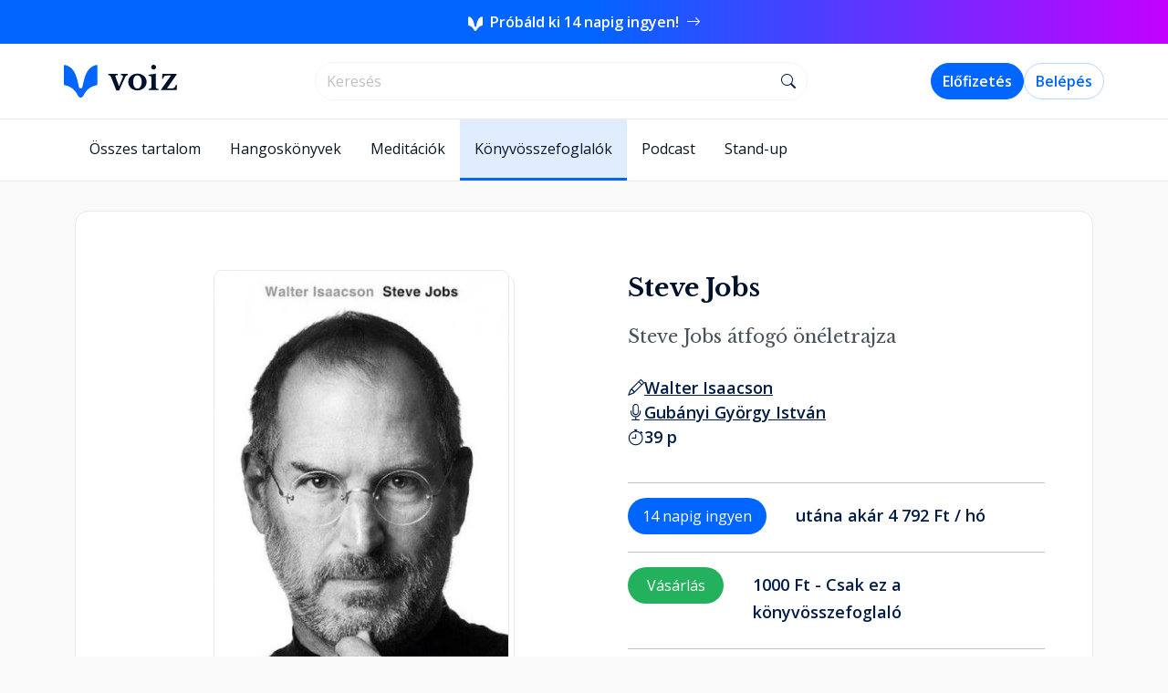

--- FILE ---
content_type: text/html; charset=utf-8
request_url: https://voiz.hu/konyvosszefoglalo/walter-isaacson-steve-jobs
body_size: 15955
content:
<!DOCTYPE html>
<html lang="hu" prefix="og: https://ogp.me/ns#">

	<head>
		<meta charset="utf-8">
		<title>Walter Isaacson - Steve Jobs Steve Jobs átfogó önéletrajza - Voiz</title>
		<meta name="description" content="&#x3D;&#x3D;&#x3D;&#x3D;&#x3D;&#x3D;&#x3D;&#x3D;&#x3D;&#x3D; RÖVIDÍTETT KÖNYVKIVONAT, KÖNYVÖSSZEFOGLALÓ, NEM A TELJES KÖNYV! &#x3D;&#x3D;&#x3D;&#x3D;&#x3D;&#x3D;&#x3D;&#x3D;&#x3D;&#x3D;
	
	Szinopszis: Ez a könyv az Apple innovatív vállalkozója és excentrikus alapítója, Steve Jobs merész és kalandos életét mutatja be. A spiritualitással és LSD-zéssel zajló kezdeti évektől egészen a jéghegy csúcsát jelentő, világszerte közismert technológiai ikonná válásáig - a könyv elénk tárja Steve Jobs sikeres vállalkozásait, valamint azokat a csatákat, amelyekkel eme út közben vívott.
	
	Kinek ajánljuk?
	•	Azoknak akiket érdekel a vállalkozó Steve Jobs kreativitással teli, viharos élete.
	•	Azoknak, akik kíváncsiak rá, hogyan érte hatalmas sikereit az Apple.
	•	Azoknak, akiket érdekel annak az embernek a személyisége, akinek mindennapi elektronikai eszközeink javát köszönhetjük.
	
	A szerzőről: Walter Isaacson; amerikai író és biográfus. Korábban a TIME magazin szerkesztője, valamint a CNN hírhálózatának vezérigazgatója és elnöke. Tőle származnak Albert Einstein és Benjaim Franklin bestseller életrajzai, valamint ő a szerzője az „American Sketches”-nek (2003) is.">
	
		<meta property="og:title" content="Walter Isaacson - Steve Jobs Steve Jobs átfogó önéletrajza">
		<meta property="og:description" content="&#x3D;&#x3D;&#x3D;&#x3D;&#x3D;&#x3D;&#x3D;&#x3D;&#x3D;&#x3D; RÖVIDÍTETT KÖNYVKIVONAT, KÖNYVÖSSZEFOGLALÓ, NEM A TELJES KÖNYV!">
		<meta property="og:type" content="website">
		<meta property="og:image" content="https://download.voiz.hu/e34312f8866ea692c18f743898dff6f6/walter-isaacson-steve-jobs-hangoskonyv.webp">
		<meta property="og:url" content="https://voiz.hu/konyvosszefoglalo/walter-isaacson-steve-jobs">
		<meta property="og:site_name" content="Voiz">
		<meta property="og:locale" content="hu_HU">
		
		<meta property="fb:app_id" content="288943368616244">
		<meta name="twitter:title" content="Walter Isaacson - Steve Jobs Steve Jobs átfogó önéletrajza">
		<meta name="twitter:description" content="&#x3D;&#x3D;&#x3D;&#x3D;&#x3D;&#x3D;&#x3D;&#x3D;&#x3D;&#x3D; RÖVIDÍTETT KÖNYVKIVONAT, KÖNYVÖSSZEFOGLALÓ, NEM A TELJES KÖNYV!">
		<meta name="twitter:image" content="https://download.voiz.hu/e34312f8866ea692c18f743898dff6f6/walter-isaacson-steve-jobs-hangoskonyv.webp">
		<meta name="twitter:imageAlt" content="Steve Jobs borítókép">
		<meta name="twitter:card" content="summary_large_image">
			<script>
				window.dataLayer = window.dataLayer || [];
				window.dataLayer.push({ ecommerce: null });
				window.dataLayer.push({event: 'view_item', ecommerce:{"currency":"HUF","value":1000,"items":[{"index":0,"item_id":"ck7vt70bsv3je0800hiurpmb4","item_name":"Steve Jobs","item_brand":"Voiz","item_category":"Könyvösszefoglalók","item_category2":"Életrajz Sztori Interjú","price":1000,"quantity":1}]} });
				/*<![CDATA[*/(function(w,d,s,l,i){w[l]=w[l]||[];w[l].push({'gtm.start':
					new Date().getTime(),event:'gtm.js'});var f=d.getElementsByTagName(s)[0],
				j=d.createElement(s),dl=l!='dataLayer'?'&l='+l:'';j.async=true;j.src=
				'//www.googletagmanager.com/gtm.'+'js?id='+i+dl;f.parentNode.insertBefore(j,f);
			})(window,document,'script','dataLayer','GTM-M47THNC');//]]>
			</script>
			<script>
				!function(f,b,e,v,n,t,s)
				{if(f.fbq)return;n=f.fbq=function(){n.callMethod?
					n.callMethod.apply(n,arguments):n.queue.push(arguments)};
					if(!f._fbq)f._fbq=n;n.push=n;n.loaded=!0;n.version='2.0';
					n.queue=[];t=b.createElement(e);t.async=!0;
					t.src=v;s=b.getElementsByTagName(e)[0];
					s.parentNode.insertBefore(t,s)}(window, document,'script',
					'https://connect.facebook.net/en_US/fbevents.js');
				fbq('init', '2346047085679612');
				fbq('track', 'PageView');
			</script>
		<link rel="apple-touch-icon" sizes="180x180" href="/assets/favicons/apple-touch-icon.png">
		<link rel="apple-touch-icon-precomposed" sizes="180x180" href="/assets/favicons/apple-touch-icon.png">
		<link rel="icon" type="image/png" sizes="32x32" href="/assets/favicons/favicon-32x32.png">
		<link rel="icon" type="image/png" sizes="16x16" href="/assets/favicons/favicon-16x16.png">
		<link rel="manifest" href="/assets/favicons/site.webmanifest">
		<link rel="mask-icon" href="/assets/favicons/safari-pinned-tab.svg" color="#0062f5">
		<link rel="shortcut icon" href="/assets/favicons/favicon.ico">
		<meta name="apple-mobile-web-app-title" content="Voiz">
		<meta name="application-name" content="Voiz">
		<meta name="msapplication-TileColor" content="#ffffff">
		<meta name="msapplication-config" content="/assets/favicons/browserconfig.xml">
		<meta name="theme-color" content="#ffffff">
	
		<meta name="viewport" content="width=device-width, initial-scale=1">
		<link rel="preconnect" href="https://fonts.googleapis.com" crossorigin="anonymous">
		<link rel="preconnect" href="https://fonts.gstatic.com" crossorigin="anonymous">
		<link href="https://fonts.googleapis.com/css2?family=Libre+Baskerville:wght@400;700&family=Open+Sans:ital,wght@0,300;0,400;0,600;0,700;1,300;1,400;1,600;1,700&display=swap" rel="preload" crossorigin="anonymous" as="style">
		<link href="https://fonts.googleapis.com/css2?family=Libre+Baskerville:wght@400;700&family=Open+Sans:ital,wght@0,300;0,400;0,600;0,700;1,300;1,400;1,600;1,700&display=swap" rel="stylesheet" crossorigin="anonymous">
		<link rel="preconnect" href="https://cdn.jsdelivr.net" crossorigin="anonymous">
		<link rel="stylesheet" href="https://cdn.jsdelivr.net/npm/bootstrap-icons@1.11.3/font/bootstrap-icons.css" crossorigin="anonymous">
	
		<link rel="stylesheet" href="/assets/css/style.css">
		<script type="module" src="/assets/common.js"></script>
		<script type="module" src="/assets/webshop.js"></script>
	</head>

	<body>
		<noscript>
			<img height="1" width="1" style="display:none" src="https://www.facebook.com/tr?id=2346047085679612&ev=PageView&noscript=1">
		</noscript>
		<noscript>
			<iframe src="https://www.googletagmanager.com/ns.html?id=GTM-M47THNC" height="0" width="0" style="display:none;visibility:hidden"></iframe>
		</noscript>
		<div id="top-header-banner" class="trial-14-days-header-banner sticky-top">
			<a href="/kampanyok/14-nap-proba">
				<img src="/assets/img/common/voiz-logo-white.svg" alt="Voiz logó">
				<span class="px-1">
					Próbáld ki 14 napig ingyen!
				</span>
				<i class="bi bi-arrow-right"></i>
			</a>
		</div>
		<nav class="navbar navbar-expand-lg bg-white sticky-lg-top webshop-nav-container">
			<div class="first-line-nav-wrapper">
				<div class="container first-line-nav">
					<a class="navbar-brand" href="/">
						<img src="/assets/img/common/voiz-brand-name.svg" alt="voiz logo" width="124" height="36">
					</a>
					<div class="w-25 d-none d-lg-flex"></div>
					<div class="input-group bookahead-input-field">
						<input type="text" data-query-host="/hangoskonyvtar/book-ahead" class="form-control shadow-none" aria-label="search" placeholder="Keresés" id="bookeaheadInput" name="bookeaheadInput" value="" autocomplete="off">
						<span class="input-group-text">
									<i class="bi bi-search"></i>
								</span>
					</div>
					
					<script type="module">
						globalThis.initMobileNavMenu()
						let controller = new AbortController()
						const aheadInfiniteScrollingPath = '/hangoskonyvtar-next-page'
					
						manageTypeAhead()
						const bookCardsContainer = document.querySelector('#book-cards-container')
						if (bookCardsContainer){
							const config = {attributes: false, childList: true, subtree: true}
							let observer = new MutationObserver(() => {
								manageTypeAhead()
							})
							observer.observe(bookCardsContainer, config)
						}
					
						const debouncedTypeahead = globalThis.debounce( handleSearchForBooksRequest, 250)
					
						const bookeaheadInput = document.querySelector('#bookeaheadInput')
						bookeaheadInput.addEventListener('input', debouncedTypeahead)
					
						async function handleSearchForBooksRequest(){
							const bookeaheadInput = document.querySelector('#bookeaheadInput')
							const webshopCategoryList = document.querySelector('.webshop-category-list')
							const webshopSubCategoryTagContainer = document.querySelector('.webshop-sub-category-tags-container')
							const breadCrumbContainer = document.querySelector('.breadcrumb-container')
							const bookDetailsContainer = document.querySelector('.main-book-details-container')
							const keyword = bookeaheadInput.value
							const queryHost = bookeaheadInput.dataset.queryHost
							let query = `keyword=${keyword}`
							controller.abort()
							controller = new AbortController()
					
							function handleVisibility(element, className) {
								if (element) {
									// eslint-disable-next-line unicorn/prefer-classlist-toggle
									if (keyword) {
										element.classList.add(className)
									}
									else {
										element.classList.remove(className)
									}
								}
							}
					
							handleVisibility(bookDetailsContainer, 'd-none')
							handleVisibility(webshopSubCategoryTagContainer, 'd-none')
							handleVisibility(breadCrumbContainer, 'd-lg-none')
					
							if (webshopCategoryList) {
								if (keyword) {
									webshopCategoryList.classList.add('d-none')
								}
								else {
									webshopCategoryList.classList.remove('d-none')
									const contentSection = document.querySelector('#book-cards-container')
									contentSection.replaceChildren()
									return
								}
							}
					
							showSpinner()
					
							fetch(`${queryHost}?${query}`, {
								mode: 'same-origin',
								method: 'GET',
								signal: controller.signal,
							})
								.then(response => {
									if (response.status >= 200 && response.status < 300){
										return globalThis.parseHttpResponse(response).then(successFunction)
					
									}
									if (response.status >= 400)
										return globalThis.parseHttpResponse(response).then(showError)
								})
					
						}
						function manageTypeAhead() {
					
							const audioSelector = document.querySelector('#audio-player')
							const controlSelectors =  document.querySelectorAll('.audio-player-button')
							for (const controlSelector of controlSelectors){
								globalThis.initListenButtons(audioSelector, controlSelector)
							}
						}
					
						function successFunction(body){
							const contentSection = document.querySelector('#book-cards-container')
							if (contentSection) {
								contentSection.innerHTML = body
								window.scrollTo(0, 0)
								if (aheadInfiniteScrollingPath) {
									globalThis.initInfiniteScrolling(aheadInfiniteScrollingPath)
								}
							}
							hideSpinner()
						}
					
						function showSpinner(){
							const searchingSpinner = document.querySelector('#searchingSpinner')
							searchingSpinner?.classList.remove('d-none')
						}
					
						function hideSpinner(){
							const searchingSpinner = document.querySelector('#searchingSpinner')
							searchingSpinner?.classList.add('d-none')
						}
					
						function showError (body) {
							const contentSection = document.querySelector('#book-cards-container')
							const alertDiv = document.createElement('div')
							alertDiv.innerHTML = `
								<div class="alert alert-danger d-flex gap-3" role="alert">
									<div class="d-flex align-items-center">
										<i class="bi-exclamation-circle-fill"></i>
									</div>
									<div class="d-flex align-items-center alert-message">
										${body.message}
									</div>
								</div>`
					
							if (contentSection){
								contentSection.before(alertDiv)
								hideSpinner()
								window.scrollTo(0,0)
							} else {
								// eslint-disable-next-line no-console
								console.log(alertDiv)
							}
						}
					</script>
					<div class="w-25 d-none d-lg-flex"></div>
					<span class="pe-2 d-lg-none">
					<button class="btn btn-light btn-icon" type="button" data-bs-toggle="offcanvas" data-bs-target="#offcanvasMenu" aria-controls="offcanvasMenu">
						<i class="bi bi-list"></i>
					</button>
					</span>
					<div class="collapse navbar-collapse" id="navbarSupportedContent">
						<ul class="navbar-nav me-auto mb-lg-0 navbar-right gap-2">
							<li class="nav-item">
								<a class="d-none d-lg-flex btn btn-primary" href="/subscription-flow" id="main-navbar-subscription-button">Előfizetés</a>
							</li>
							<li class="nav-item">
								<a class="btn btn-outline-primary" href="/auth/login">Belépés</a>
							</li>
						</ul>
					</div>
				</div>
			</div>
		</nav>
		
		<div
			class="offcanvas offcanvas-end"
			tabindex="-1"
			id="offcanvasMenu"
			aria-label="Menü"
		>
			<div class="offcanvas-header">
				<button class="btn btn-light btn-icon" type="button" data-bs-dismiss="offcanvas" aria-label="Close">
					<i class="bi bi-x-lg"></i>
				</button>
			</div>
			<div class="offcanvas-body p-0">
				<ul class="nav flex-column h-100">
					<li class="nav-item">
						<a class="nav-link" href="/hangoskonyvek">Hangoskönyvek</a>
					</li>
					<li class="nav-item">
						<a class="nav-link" href="/ajandek-hangoskonyv">Ajándékozás</a>
					</li>
					<li class="nav-item dropdown">
						<a class="nav-link dropdown-toggle" href="#" id="collaborationDropdown" role="button" aria-expanded="false">
							Együttműködés
						</a>
						<ul class="nav flex-column" aria-labelledby="collaborationDropdown">
							<li class="nav-item">
								<a class="nav-link" href="/kiadoknak">Kiadóknak, szerzőknek</a>
							</li>
							<li class="nav-item">
								<a class="nav-link" href="/b2b">Céges csomagok</a>
							</li>
							<li class="nav-item">
								<a class="nav-link" href="/hangoskonyv-keszites">Hangoskönyvkészítés</a>
							</li>
						</ul>
					</li>
					<li class="nav-item">
						<a class="nav-link" href="/kapcsolat">Kapcsolat</a>
					</li>
					<li class="nav-item bottom-nav">
						<a class="btn btn-outline-primary" href="/auth/login">Bejelentkezés</a>
						<a class="btn btn-primary" href="/subscription-flow">Előfizetés</a>
					</li>
				</ul>
			</div>
		</div>
		

		<div class="bg-white">
		<div class="container main-categories-container">
			<ul class="nav navbar-nav">
					<li class="nav-item ">
						<a class="nav-link" href="/hangoskonyvtar">
							Összes tartalom
						</a>
					</li>
					<li class="nav-item ">
						<a class="nav-link" href="/hangoskonyvek">
							Hangoskönyvek
						</a>
					</li>
					<li class="nav-item ">
						<a class="nav-link" href="/meditaciok">
							Meditációk
						</a>
					</li>
					<li class="nav-item active">
						<a class="nav-link" href="/konyvosszefoglalok">
							Könyvösszefoglalók
						</a>
					</li>
					<li class="nav-item ">
						<a class="nav-link" href="/podcastok">
							Podcast
						</a>
					</li>
					<li class="nav-item ">
						<a class="nav-link" href="/standupok">
							Stand-up
						</a>
					</li>
			</ul>
		</div>
		</div>

		<hr class="solid">
		<main class="container">
			<div itemscope itemtype="https://schema.org/Audiobook" class="main-book-details-container">
	<audio preload="none" id="audio-player" itemprop="audio">
		<source type="audio/mpeg">
	</audio>
	<div class="d-flex flex-column pt-5">
		<div class="p-lg-5 p-2 book-details-container">
			<div class="row book-details  pb-5 pt-5 ps-lg-5">
				<div class="book-card-info-title-container  ps-5 ps-lg-0 d-lg-none d-flex flex-column align-items-center">
					<div class="text-truncate-container">
						<h1 class="text-truncate-title-ellipsis book-title text-decoration-none" itemprop="name">Steve Jobs</h1>
					</div>
					<div class="text-truncate-container">
						<h2 class="text-truncate-ellipsis book-subtitle">Steve Jobs átfogó önéletrajza</h2>
					</div>
				</div>
				<div class="col-lg-6 col-xxl-4">
					<div class="background-container cover align-items-center align-items-lg-start">
						<div class=" book-cover-container white-pages main-cover">
							<div class="book-in-3d">
								<div class="book-frontcover">
									<a href="/konyvosszefoglalo/walter-isaacson-steve-jobs">
										<img itemprop="image" src="https://download.voiz.hu/e34312f8866ea692c18f743898dff6f6/walter-isaacson-steve-jobs-hangoskonyv.webp" class=" main-cover" alt="A hangoskönyv borítója">
									</a>
								</div>
							
							</div>
						</div>
					</div>
			
					<div class="d-none d-md-flex pt-3 pb-2 justify-content-center">
						<div class="mt-2 d-flex">
							<a href="#book-chapters" class="btn btn-outline-dark btn-lg">
								<i class="bi bi-play-circle-fill me-3"></i>
								<span class="me-3">Hallgass bele!</span>
							</a>
						</div>
					</div>
			
				</div>
				<div class="col-lg-6 col-xxl-8 px-5">
					<div class="book-card-info-container d-flex align-items-center align-items-lg-start">
						<div class="book-card-info-title-container d-none d-lg-block">
							<div class="text-truncate-container">
								<h1 class="text-truncate-title-ellipsis book-title text-decoration-none" itemprop="name">Steve Jobs</h1>
							</div>
							<div class="text-truncate-container">
								<h2 class="text-truncate-ellipsis book-subtitle">Steve Jobs átfogó önéletrajza</h2>
							</div>
						</div>
						<div class="d-flex d-md-none pt-3 pb-2 justify-content-center">
							<div class="mt-2 d-flex">
								<a href="#book-chapters" class="btn btn-outline-dark btn-lg">
									<i class="bi bi-play-circle-fill me-3"></i>
									<span class="me-3">Hallgass bele!</span>
								</a>
							</div>
						</div>
						<div class="book-meta-info-container">
							<div class="metainfo-list">
								<i class="bi bi-pencil"></i>
								<ul>
									<li itemprop="author" itemscope itemtype="https://schema.org/Person">
										<a href="/szerzok/walter-isaacson" itemprop="url" aria-label="szerző: Walter Isaacson">
											<span itemprop="name">Walter Isaacson</span>
										</a>
									</li>
								</ul>
							</div>
							<div class="metainfo-list">
								<i class="bi bi-mic"></i>
								<ul>
									<li itemprop="readBy" itemscope itemtype="https://schema.org/Person">
										<a href="/felolvasok/gubanyi-gyorgy-istvan" itemprop="url" aria-label="felolvasó: Gubányi György István">
											<span itemprop="name">Gubányi György István</span>
										</a>
									</li>
								</ul>
							</div>
							<div class="info-post-it-plain">
								<i class="bi bi-stopwatch"></i>
								<span aria-label="időtartam: 39 perc" itemprop="duration" content="M39">39 p</span>
							</div>
						</div>
					</div>
			
					<div class="prices-container container">
					
						<div class="row">
								<a href="/kampanyok/14-nap-proba" class="price-row col-12 d-flex flex-row align-items-baseline">
									<span class="badge rounded-pill text-bg-primary me-5 px-3 py-2 text-center">14 napig ingyen</span>
									<p class="flex-fill">utána akár 4 792 Ft / hó</p>
								</a>
						</div>
					
						<div class="row">
							<form class="m-0 p-0" id="purchaseForm" method="POST" action="/purchase/book">
								<input type="hidden" name="bookId" id="bookId" value="ck7vt70bsv3je0800hiurpmb4">
								<button type="submit" class="price-row col-12 d-flex flex-row align-items-baseline" data-gtm-base="{&quot;currency&quot;:&quot;HUF&quot;,&quot;value&quot;:1000,&quot;items&quot;:[{&quot;index&quot;:0,&quot;item_id&quot;:&quot;ck7vt70bsv3je0800hiurpmb4&quot;,&quot;item_name&quot;:&quot;Steve Jobs&quot;,&quot;item_brand&quot;:&quot;Voiz&quot;,&quot;item_category&quot;:&quot;Könyvösszefoglalók&quot;,&quot;item_category2&quot;:&quot;Életrajz Sztori Interjú&quot;,&quot;price&quot;:1000,&quot;quantity&quot;:1}]}">
									<span class="badge rounded-pill text-bg-success me-5 px-3 py-2">Vásárlás</span>
									<p class="flex-fill">1000 Ft - Csak ez a könyvösszefoglaló</p>
								</button>
							</form>
						</div>
						
						<div class="row">
							<a href="/ajandek-hangoskonyv/szemelyre-szabas?giftcardId=1BOOK&bookId=ck7vt70bsv3je0800hiurpmb4" class="price-row col-12 d-flex flex-row align-items-baseline gift-button">
								<span class="badge rounded-pill text-bg-success text-center me-5 px-3 py-2 pill-gift">
									<svg width="16" height="21" viewBox="0 0 21 20" fill="none" xmlns="http://www.w3.org/2000/svg">
										<g>
											<path id="Vector (Stroke)" d="M3.76221 3.125C3.76221 1.39911 5.16132 0 6.88721 0C8.6131 0 10.0122 1.39911 10.0122 3.125C10.0122 1.39911 11.4113 0 13.1372 0C14.8631 0 16.2622 1.39911 16.2622 3.125L16.2622 3.13196C16.2623 3.21929 16.2624 3.46958 16.2149 3.75H18.7622C19.4526 3.75 20.0122 4.30964 20.0122 5V7.5C20.0122 8.19036 19.4526 8.75 18.7622 8.75V18.125C18.7622 19.1605 17.9227 20 16.8872 20H3.13721C2.10167 20 1.26221 19.1605 1.26221 18.125L1.26221 8.75C0.571852 8.75 0.012207 8.19036 0.012207 7.5V5C0.012207 4.30964 0.571851 3.75 1.26221 3.75H3.80949C3.76204 3.46958 3.76216 3.21929 3.7622 3.13196C3.76221 3.12951 3.76221 3.12719 3.76221 3.125ZM5.09719 3.75H8.76221V3.125C8.76221 2.08947 7.92274 1.25 6.88721 1.25C5.85167 1.25 5.01221 2.08947 5.01221 3.125C5.01221 3.23094 5.01464 3.46688 5.06831 3.66368C5.07786 3.69868 5.08776 3.72733 5.09719 3.75ZM11.2622 3.75H14.9272C14.9367 3.72733 14.9466 3.69868 14.9561 3.66368C15.0098 3.46688 15.0122 3.23094 15.0122 3.125C15.0122 2.08947 14.1727 1.25 13.1372 1.25C12.1017 1.25 11.2622 2.08947 11.2622 3.125V3.75ZM1.26221 5V7.5H8.76221V5H1.26221ZM11.2622 5V7.5H18.7622V5H11.2622ZM17.5122 8.75H11.2622V18.75H16.8872C17.2324 18.75 17.5122 18.4702 17.5122 18.125V8.75ZM8.76221 18.75V8.75H2.51221V18.125C2.51221 18.4702 2.79203 18.75 3.13721 18.75H8.76221Z" fill="#00112C">
											</path>
										</g>
									</svg>
								</span>
								<p class="flex-fill">1000 Ft - Ajándékba adom</p>
							</a>
						</div>
					
					</div>
					<script type="module">
						globalThis.initBookGtmAddToCart()
					</script>
				</div>
			</div>
			<script type="module">
				// eslint-disable-next-line no-constant-condition
				if ('true' === 'true')
					globalThis.bootstrapForm({
						formSelector: '#purchaseForm',
					})
			
				globalThis.startPlayFirstFreeChapter('a[href="#book-chapters"]')
			</script>

			<div class="row ps-5 pb-5">
				<div class="col-xl-8 col-lg-7 col-12  p-lg-5 p-2">
			
					<div class="d-flex flex-column">
						<div class="pb-3">
							<h5>Kategóriák, ahol megtalálható</h5>
							<div class="pt-3 d-flex flex-row flex-wrap gap-2-5">
									<a class="btn btn-outline-primary btn-tag tag-blue" href="/konyvosszefoglalok/eletrajz-sztori-interju">Életrajz, Sztori, Interjú</a>
							</div>
						</div>
						<h5 class="pt-3">Ismertető</h5>
					</div>
					<div class="dynamic-box-container pe-2 p-lg-0">
						<div class="dynamic-box default-text-height" data-default-height="default-text-height">
							<div class="d-flex flex-column">
							
								<div class="pb-3">
									&#x3D;&#x3D;&#x3D;&#x3D;&#x3D;&#x3D;&#x3D;&#x3D;&#x3D;&#x3D; RÖVIDÍTETT KÖNYVKIVONAT, KÖNYVÖSSZEFOGLALÓ, NEM A TELJES KÖNYV! &#x3D;&#x3D;&#x3D;&#x3D;&#x3D;&#x3D;&#x3D;&#x3D;&#x3D;&#x3D;
							
							Szinopszis: Ez a könyv az Apple innovatív vállalkozója és excentrikus alapítója, Steve Jobs merész és kalandos életét mutatja be. A spiritualitással és LSD-zéssel zajló kezdeti évektől egészen a jéghegy csúcsát jelentő, világszerte közismert technológiai ikonná válásáig - a könyv elénk tárja Steve Jobs sikeres vállalkozásait, valamint azokat a csatákat, amelyekkel eme út közben vívott.
							
							Kinek ajánljuk?
							•	Azoknak akiket érdekel a vállalkozó Steve Jobs kreativitással teli, viharos élete.
							•	Azoknak, akik kíváncsiak rá, hogyan érte hatalmas sikereit az Apple.
							•	Azoknak, akiket érdekel annak az embernek a személyisége, akinek mindennapi elektronikai eszközeink javát köszönhetjük.
							
							A szerzőről: Walter Isaacson; amerikai író és biográfus. Korábban a TIME magazin szerkesztője, valamint a CNN hírhálózatának vezérigazgatója és elnöke. Tőle származnak Albert Einstein és Benjaim Franklin bestseller életrajzai, valamint ő a szerzője az „American Sketches”-nek (2003) is.
								</div>
							
							</div>
						</div>
						<div class="d-flex">
							<hr>
							<button type="button" class="btn btn-link box-container-controller" data-label="Bővebben"> Bővebben </button>
							<hr>
						</div>
					</div>
			
					<h5 class="pb-3 pt-3" id="book-chapters">Fejezetek</h5>
					<div class="p-lg-2 ps-lg-3 pe-lg-5 pb-2">
						<div class="row">
							<div class="col-12 pe-5 pe-lg-auto">
								<div class="alert alert-info d-flex flex-column gap-3" role="alert">
									<div class="d-flex gap-3">
										<div class="d-flex align-items-center">
											<i class="bi-exclamation-circle-fill"></i>
										</div>
										<div class="alert-message">
											A nem ingyenes fejezeteket csak a
											<strong>Voiz mobilapplikáción</strong>
											keresztül tudod meghallgatni érvényes előfizetéssel vagy a könyv megvásárlása esetén.
										</div>
									</div>
									<div class="text-center">
										<div class="d-inline-flex flex-column flex-sm-row gap-2 gap-sm-3">
											<div>
												<a href="https://apps.apple.com/hu/app/voiz-hangoskönyvtár/id1420585175">
													<img src="/assets/img/common/apple-store-dark.svg" alt="Apple Store logó">
												</a>
											</div>
											<div>
												<a href="https://play.google.com/store/apps/details?id=hu.voiz.voiz">
													<img src="/assets/img/common/google-play-dark.svg" alt="Google Play logó">
												</a>
											</div>
										</div>
									</div>
								</div>
							</div>
						</div>
					</div>
					<div id="book-chapters-container">
						<div class="p-lg-2 ps-lg-3 pe-lg-5 pb-2">
							<div class="row">
								<div class="col-12 pe-5 pe-lg-auto">
									<div class="section-audio-player locked">
										<div class="audio-player-control-container d-flex align-items-center justify-content-between h-100">
											<div class="d-flex justify-content-between align-items-center flex-grow-1 me-4">
												<div class="d-flex flex-column main-player-info gap-2">
													<span class="d-flex title locked">Steve Jobs</span>
													<div class="d-flex">
														<span class="duration time locked">Fejezet hossza: 00:39:57</span>
													</div>
												</div>
											</div>
											<div class="audio-player-button-container locked d-flex justify-content-between align-items-center"
												data-bs-container="body"
												data-bs-toggle="popover"
												data-bs-placement="bottom"
												data-bs-html="true"
												data-bs-content="Ez a fejezet <strong>mobilalkalmazásunkban</strong> érhető el, aktív előfizetés vagy a hangoskönyv megvásárlása esetén."
											>
												<button class="btn btn-outline-primary disabled">
													<i class="bi bi-phone-fill"></i>
												</button>
											</div>
										</div>
									</div>
								</div>
							</div>
						</div>
					</div>
				</div>
				<div class="col-12 col-lg-4 d-none d-lg-block">
					<div>
						<div class="dynamic-phone-frame">
							<div class="dynamic-phone-container">
								<div class="dynamic-phone-mask" style="background-image:url(https://download.voiz.hu/e34312f8866ea692c18f743898dff6f6/walter-isaacson-steve-jobs-hangoskonyv.webp)"></div>
								<div class="d-flex justify-content-end flex-column align-items-center masked-content-container">
									<img src="/assets/img/webshop/tabdown-button.png" class="tabdown-button" alt="Kis szürke lefelé mutató háromszög">
									<div class="book-cover-container d-block large  white-pages">
										<div class="col-12">
											<div class="book-in-3d">
												<div class="book-frontcover">
													<a href="/konyvosszefoglalo/walter-isaacson-steve-jobs">
														<img itemprop="image" src="https://download.voiz.hu/e34312f8866ea692c18f743898dff6f6/walter-isaacson-steve-jobs-hangoskonyv.webp" class=" large" alt="A hangoskönyv borítója">
													</a>
												</div>
											
											</div>
										</div>
									</div>
									<img class="mt-auto bottom-player" src="/assets/img/webshop/dynamic_photo_bottom_player-1x.png" alt="Audio fájl lejátszása ikon">
								</div>
							</div>
						</div>
					</div>
				</div>
			</div>
		</div>

			<div class="mb-3 mt-6 text-center">
				<div class="hero-14-day-trial-container">
					<div class="flex-column flex-md-row hero-14-day-trial-content">
						<div>
							<i class="bi bi-headphones"></i>
							<strong>14 napon át</strong>&#32;teljesen&#32;<strong>ingyen!</strong>
						</div>
						<div class="d-flex gap-2 align-items-center">
							<a href="/kampanyok/14-nap-proba" class="btn btn-primary w-100">Kipróbálom</a>
							<i class="bi bi-chevron-right"></i>
						</div>
					</div>
				</div>
			</div>

		<div class="my-5">
			<div class="dark-content row justify-content-between px-3 py-6 p-md-6 ">
				<div class="col-12 col-lg-6 order-0 order-lg-1">
					<h3>Hallgasd a legújabb bestsellereket!</h3>
			
			
			
					<ul class="list-unstyled d-flex flex-column voiz-list-white mt-4">
						<li class="body-large d-flex">
							<i class="bi bi-check-circle-fill"></i>
							<div class="ms-2">
								2506 hangoskönyv
							</div>
						</li>
						<li class="body-large d-flex">
							<i class="bi bi-check-circle-fill"></i>
							<div class="ms-2">
								Napi szinten bővülő kínálat
							</div>
						</li>
						<li class="body-large d-flex">
							<i class="bi bi-check-circle-fill"></i>
							<div class="ms-2">
								Töltsd le ingyen
							</div>
						</li>
						<li class="body-large d-flex">
							<i class="bi bi-check-circle-fill"></i>
							<div class="ms-2">
								Hallgass könyveket, akkor is, ha a kezed foglalt
							</div>
						</li>
						<li class="body-large d-flex">
							<i class="bi bi-check-circle-fill"></i>
							<div class="ms-2">
								Korlátlanul, mindössze egy könyv havi áráért
							</div>
						</li>
					</ul>
			
					<div class="mt-4 mb-4 pt-4 hstack gap-3 justify-content-center justify-content-lg-start">
						<div class="d-inline-flex flex-column flex-sm-row gap-2 gap-sm-3">
							<div>
								<a href="https://apps.apple.com/hu/app/voiz-hangoskönyvtár/id1420585175">
									<img src="/assets/img/common/apple-store-dark.svg" alt="Apple Store logó">
								</a>
							</div>
							<div>
								<a href="https://play.google.com/store/apps/details?id=hu.voiz.voiz">
									<img src="/assets/img/common/google-play-dark.svg" alt="Google Play logó">
								</a>
							</div>
						</div>
					</div>
			
			
				</div>
			
				<div class="d-flex  align-items-center  justify-content-center p-0 col-12 col-lg-5 order-1 order-lg-0">
					<picture>
						<source srcset="/assets/img/demo/bestsellers-mobile.png" media="(max-width: 1224px)">
						<source srcset="/assets/img/demo/bestsellers-mobile@2x.png" media="(min-width: 1224px)">
			
						<img class="img-fluid" src="/assets/img/demo/bestsellers-mobile.png" alt="Képernyő metszet a Voiz mobil alkalmazásból">
					</picture>
				</div>
			</div>
		</div>

		<div class="d-flex flex-column gap-lg-5 gap-2 pt-lg-5 pb-lg-5  pt-2 pb-2">
			<div class="books-list__section mb-4">
				<div>
			
					<div class="row mb-2">
						<div class="col-10 d-flex align-items-center justify-content-start">
							<h4 class="books-list__title"><a href="/konyvosszefoglalok/eletrajz-sztori-interju">Életrajz, Sztori, Interjú</a></h4>
						</div>
						<div class="col-2 d-flex align-items-start justify-content-end">
							<a href="/konyvosszefoglalok/eletrajz-sztori-interju" class="books-list__button">
								<svg width="24px" height="24px" viewBox="0 0 24 24" fill="none" xmlns="http://www.w3.org/2000/svg">
									<path d="M7.82054 20.7313C8.21107 21.1218 8.84423 21.1218 9.23476 20.7313L15.8792 14.0868C17.0505 12.9155 17.0508 11.0167 15.88 9.84497L9.3097 3.26958C8.91918 2.87905 8.28601 2.87905 7.89549 3.26958C7.50497 3.6601 7.50497 4.29327 7.89549 4.68379L14.4675 11.2558C14.8581 11.6464 14.8581 12.2795 14.4675 12.67L7.82054 19.317C7.43002 19.7076 7.43002 20.3407 7.82054 20.7313Z" fill="currentColor"/>
								</svg>
							</a>
						</div>
					</div>
			
					<div class="row">
						<div class="col-12 books-list__scroll-container">
							<div class="books-list__book-list" data-category-id="cloa0kts1dyqg0847zsgi6ncs" data-current-page="0" data-per-page="10">
								<div class="books-list__book mt-3">
									<div class="books-list__image-container d-flex flex-column align-items-center">
										<a class="" href="/konyvosszefoglalo/jeff-benedict-tiger-woods">
											<img src="https://download.voiz.hu/d1ff2f8ec44c5b91527d8d8250063e42/jeff-benedict-tiger-woods-hangoskonyv.webp" alt="Tiger Woods könyv borító" loading="lazy">
										</a>
									</div>
								</div>
								<div class="books-list__book mt-3">
									<div class="books-list__image-container d-flex flex-column align-items-center">
										<a class="" href="/konyvosszefoglalo/leigh-gallagher-az-airbnb-sztori">
											<img src="https://download.voiz.hu/bb092c53d6daf87a0b6e3c8dd9e4093a/leigh-gallagher-az-airbnb-sztori-hangoskonyv.webp" alt="Az Airbnb sztori könyv borító" loading="lazy">
										</a>
									</div>
								</div>
								<div class="books-list__book mt-3">
									<div class="books-list__image-container d-flex flex-column align-items-center">
										<a class="" href="/konyvosszefoglalo/walter-isaacson-leonardo-da-vinci">
											<img src="https://download.voiz.hu/fd65d17853f8a735b3047033113452bf/walter-isaacson-leonardo-da-vinci-hangoskonyv.webp" alt="Leonardo da Vinci könyv borító" loading="lazy">
										</a>
									</div>
								</div>
								<div class="books-list__book mt-3">
									<div class="books-list__image-container d-flex flex-column align-items-center">
										<a class="" href="/konyvosszefoglalo/margaret-cheney-tesla">
											<img src="https://download.voiz.hu/f09c0f5f58a47c83264fe7068db45f0c/margaret-cheney-tesla-hangoskonyv.webp" alt="Tesla könyv borító" loading="lazy">
										</a>
									</div>
								</div>
								<div class="books-list__book mt-3">
									<div class="books-list__image-container d-flex flex-column align-items-center">
										<a class="" href="/konyvosszefoglalo/arnold-schwarzenegger-emlekmas">
											<img src="https://download.voiz.hu/070d5f071015fae7273403869028294c/arnold-schwarzenegger-emlekmas-hangoskonyv.webp" alt="Emlékmás könyv borító" loading="lazy">
										</a>
									</div>
								</div>
								<div class="books-list__book mt-3">
									<div class="books-list__image-container d-flex flex-column align-items-center">
										<a class="" href="/konyvosszefoglalo/viktor-frankl-megis-mondj-igent-az-eletre">
											<img src="https://download.voiz.hu/95108c2c7e8bbeb111abaeb6bc0c38bc/viktor-frankl-megis-mondj-igent-az-eletre-hangoskonyv.webp" alt="Mégis mondj igent az életre könyv borító" loading="lazy">
										</a>
									</div>
								</div>
								<div class="books-list__book mt-3">
									<div class="books-list__image-container d-flex flex-column align-items-center">
										<a class="" href="/konyvosszefoglalo/alice-schroeder-the-snowball">
											<img src="https://download.voiz.hu/5535250eee945491113268b50b261ac3/alice-schroeder-the-snowball-hangoskonyv.webp" alt="The Snowball könyv borító" loading="lazy">
										</a>
									</div>
								</div>
								<div class="books-list__book mt-3">
									<div class="books-list__image-container d-flex flex-column align-items-center">
										<a class="" href="/konyvosszefoglalo/walter-isaacson-benjamin-franklin">
											<img src="https://download.voiz.hu/35004bb79516ac021573c171f7c6bb26/walter-isaacson-benjamin-franklin-hangoskonyv.webp" alt="Benjamin Franklin könyv borító" loading="lazy">
										</a>
									</div>
								</div>
								<div class="books-list__book mt-3">
									<div class="books-list__image-container d-flex flex-column align-items-center">
										<a class="" href="/konyvosszefoglalo/ashlee-vance-elon-musk">
											<img src="https://download.voiz.hu/659e105833fa637b840e8dbbfb4d6f4f/ashlee-vance-elon-musk-hangoskonyv.webp" alt="Elon Musk könyv borító" loading="lazy">
										</a>
									</div>
								</div>
								<div class="books-list__book mt-3">
									<div class="books-list__image-container d-flex flex-column align-items-center">
										<a class="" href="/konyvosszefoglalo/ekaterina-walter-gondolkodj-ugy-mint-zuck">
											<img src="https://download.voiz.hu/823547ef1f17f8f9e2b8a7078515c796/ekaterina-walter-gondolkodj-ugy-mint-zuck-hangoskonyv.webp" alt="Gondolkodj úgy, mint Zuck könyv borító" loading="lazy">
										</a>
									</div>
								</div>
							</div>
						</div>
					</div>
			
				</div>
			</div>
		</div>

		<section class="prices-section mb-0" id="prices-section">
			<section class="row pb-5 bundlegroups-section">
		
				<div class="bundles-list">
					<div class="row justify-content-center">
							<div class="g-5 col col-sm-12 col-md-6 col-lg-3 col-12">
								<div class="card text-center elevation-soft-blur light h-100">
									<div class="card-body has-top-bubble">
						
										<p class="infinite-access-text">
											Korlátlan <svg width="69" height="21" viewBox="0 0 69 21" xmlns="http://www.w3.org/2000/svg">
							<path d="M10.5903 15.1146C11.2395 15.1093 11.5538 14.7635 11.683 14.0273C12.8429 8.84672 13.841 2.60041 19.5349 0.978374C20.1267 0.809789 20.6806 1.28374 20.6806 1.89908V12.226C20.6806 12.7191 20.3194 13.1342 19.8382 13.2419C16.2199 14.0521 13.7876 16.3062 12.1944 19.5995C11.8434 20.3261 11.2384 20.7007 10.6248 20.7263H10.5559C9.94225 20.7007 9.33832 20.3261 8.98629 19.5995C7.39208 16.3062 4.96059 14.0521 1.34242 13.2419C0.861211 13.1342 0.5 12.7191 0.5 12.226V1.89908C0.5 1.28374 1.05396 0.809788 1.64575 0.978373C7.33967 2.60041 8.33778 8.84672 9.49764 14.0273C9.62683 14.7625 9.94117 15.1093 10.5903 15.1146Z" fill="currentColor"/>
							<path d="M29.0326 8.72017C28.8942 8.35985 28.7625 8.07126 28.6367 7.85359C28.5108 7.63673 28.3824 7.46853 28.2507 7.35062C28.119 7.23271 27.974 7.1552 27.8173 7.1181C27.6597 7.081 27.4747 7.06203 27.2613 7.06203V6.31665H32.8937V7.06203C32.5794 7.06203 32.331 7.0744 32.1493 7.09914C31.9667 7.12387 31.8292 7.1618 31.735 7.21127C31.6408 7.26074 31.5808 7.32588 31.5558 7.40669C31.5308 7.48749 31.5183 7.57737 31.5183 7.67714C31.5183 7.83874 31.5491 8.02509 31.6125 8.23617C31.675 8.44725 31.7509 8.65833 31.8384 8.86942L33.628 13.7515H33.7031L35.7186 8.88756C35.8061 8.67647 35.8753 8.48683 35.9262 8.31945C35.9762 8.15207 36.0012 7.99953 36.0012 7.86266C36.0012 7.58973 35.907 7.39102 35.7186 7.26652C35.5302 7.14284 35.1976 7.0744 34.72 7.06121V6.31583H38.8836V7.06121C38.5444 7.06121 38.2526 7.14861 38.0076 7.32176C37.7625 7.49574 37.5083 7.8808 37.2449 8.47694L33.7222 16.3776H32.0076L29.0309 8.71852L29.0326 8.72017Z" fill="currentColor"/>
							<path d="M44.6686 6.12949C45.4222 6.12949 46.1348 6.25729 46.8067 6.51125C47.4785 6.76603 48.0687 7.11728 48.5772 7.56418C49.0857 8.01108 49.4874 8.54208 49.7825 9.15718C50.0776 9.77229 50.2251 10.4459 50.2251 11.1789C50.2251 11.912 50.0776 12.6326 49.7825 13.2658C49.4874 13.8991 49.0857 14.4466 48.5772 14.9058C48.0687 15.3659 47.4777 15.7254 46.8067 15.9868C46.1348 16.2474 45.4222 16.3785 44.6686 16.3785C43.9151 16.3785 43.2241 16.2507 42.5589 15.9967C41.8929 15.7419 41.3094 15.3849 40.8067 14.9248C40.3041 14.4655 39.909 13.9156 39.6197 13.2757C39.3305 12.6359 39.1863 11.9375 39.1863 11.1798C39.1863 10.422 39.3305 9.76981 39.6197 9.14894C39.9081 8.52806 40.3041 7.99376 40.8067 7.54604C41.3085 7.09914 41.8929 6.75119 42.5589 6.50218C43.2241 6.25399 43.9276 6.12949 44.6686 6.12949ZM44.6686 7.21045C44.2918 7.21045 43.9459 7.30692 43.6325 7.49904C43.3182 7.69198 43.0515 7.9616 42.8314 8.30956C42.6114 8.65751 42.4422 9.07638 42.323 9.56698C42.2038 10.0576 42.1438 10.6009 42.1438 11.1971C42.1438 11.7932 42.2029 12.3778 42.323 12.8742C42.4422 13.3714 42.6114 13.7935 42.8314 14.1415C43.0507 14.4895 43.3149 14.7599 43.6225 14.952C43.9301 15.145 44.2785 15.2406 44.6678 15.2406C45.0571 15.2406 45.4122 15.1441 45.7322 14.952C46.0523 14.7599 46.3257 14.4862 46.5516 14.1324C46.7775 13.7787 46.9534 13.3532 47.0793 12.8561C47.2043 12.3597 47.2677 11.8064 47.2677 11.1979C47.2677 10.5894 47.2051 10.0609 47.0793 9.57687C46.9534 9.09204 46.7775 8.67318 46.5516 8.31945C46.3257 7.96573 46.0523 7.69198 45.7322 7.49986C45.4122 7.30775 45.0571 7.21128 44.6678 7.21128L44.6686 7.21045Z" fill="currentColor"/>
							<path d="M55.7641 13.1364C55.7641 13.6336 55.7832 14.031 55.8207 14.3287C55.8583 14.6271 55.9341 14.8572 56.0466 15.018C56.16 15.1796 56.3226 15.2884 56.5368 15.3445C56.7502 15.4006 57.0386 15.4344 57.4037 15.4467V16.1921H51.4695V15.4467C51.8213 15.4344 52.1072 15.394 52.3265 15.3255C52.5457 15.2571 52.7157 15.1458 52.8349 14.9899C52.9541 14.8349 53.0358 14.6173 53.08 14.3377C53.1242 14.0582 53.1458 13.7012 53.1458 13.2658V10.9736C53.1458 10.253 53.1333 9.66014 53.1083 9.19428C53.0833 8.72841 53.0517 8.40849 53.0141 8.23452C52.9508 7.92449 52.8099 7.71918 52.5907 7.61941C52.3706 7.52047 51.9722 7.47017 51.3945 7.47017V6.83693L55.7649 6.12865V13.1356L55.7641 13.1364ZM52.995 2.17912C52.995 1.76933 53.1358 1.42467 53.4184 1.14515C53.701 0.865635 54.0428 0.726288 54.4454 0.726288C54.848 0.726288 55.2081 0.866459 55.4907 1.14515C55.7732 1.42467 55.9141 1.76933 55.9141 2.17912C55.9141 2.58892 55.7732 2.91543 55.4907 3.19495C55.2081 3.47447 54.8596 3.61381 54.4454 3.61381C54.0311 3.61381 53.701 3.47364 53.4184 3.19495C53.1358 2.91626 52.995 2.57737 52.995 2.17912Z" fill="currentColor"/>
							<path d="M68.2724 16.1921H58.9666V15.7634L64.8632 7.30362H63.1302C62.59 7.30362 62.1508 7.32506 61.8115 7.36876C61.4722 7.41246 61.1988 7.50563 60.9921 7.64828C60.7845 7.79092 60.6278 7.98716 60.5211 8.23535C60.4144 8.48436 60.3236 8.81335 60.2477 9.22314H59.5134L59.7393 6.31583H68.2357V6.74458L62.4333 15.1862H64.0913C64.744 15.1862 65.2841 15.1582 65.7117 15.1021C66.1385 15.046 66.4844 14.9405 66.7478 14.7855C67.0112 14.6304 67.2188 14.4128 67.3697 14.1333C67.5205 13.8537 67.6523 13.4843 67.7656 13.0243H68.5L68.2741 16.1921H68.2724Z" fill="currentColor"/>
						</svg>
						 hozzáférés
										</p>
						
						
											<div class="base-duration base-duration-white">
												14 nap próbaidőszak
											</div>
						
											<div class="discount-per-months">
												0 Ft 
											</div>
						
										<div class="charge-type">
											Utána: 5990Ft/hó *
										</div>
						
										<hr>
						
						
						
										<div class="price-per-month">
											
										</div>
						
										<div class="price-per-month-relation">
											<span class="all-price"></span><span class="subscription-price"></span>
										</div>
						
											<div class="features-block">
												<ul class="text-start list-unstyled">
														<li>
															<span>
																<svg width="25" height="25" viewBox="0 0 25 25" xmlns="http://www.w3.org/2000/svg">
																	<path d="M12.1667 0.5C5.5448 0.5 0.166748 5.87805 0.166748 12.5C0.166748 19.122 5.5448 24.5 12.1667 24.5C18.7887 24.5 24.1667 19.122 24.1667 12.5C24.1667 5.87805 18.7887 0.5 12.1667 0.5Z" fill="white"/>
																	<path d="M15.8986 10.6708C16.1548 10.4146 16.1548 10.0124 15.8986 9.75615C15.6423 9.49993 15.2398 9.49996 15.0209 9.82917L10.8867 13.9634L9.38659 12.4633C9.13036 12.2071 8.72817 12.2071 8.47195 12.4633C8.21573 12.7195 8.21573 13.1217 8.47195 13.3779L10.411 15.317C10.5207 15.4267 10.6305 15.4635 10.7402 15.5H10.8499C10.8864 15.5 10.9597 15.4635 10.9962 15.4635C11.1059 15.4267 11.2156 15.3537 11.2889 15.2805L15.8986 10.6708Z" fill="#0066FF"/>
																</svg>
																Korlátlan könyv- és hanganyaghallgatás
															</span>
														</li>
														<li>
															<span>
																<svg width="25" height="25" viewBox="0 0 25 25" xmlns="http://www.w3.org/2000/svg">
																	<path d="M12.1667 0.5C5.5448 0.5 0.166748 5.87805 0.166748 12.5C0.166748 19.122 5.5448 24.5 12.1667 24.5C18.7887 24.5 24.1667 19.122 24.1667 12.5C24.1667 5.87805 18.7887 0.5 12.1667 0.5Z" fill="white"/>
																	<path d="M15.8986 10.6708C16.1548 10.4146 16.1548 10.0124 15.8986 9.75615C15.6423 9.49993 15.2398 9.49996 15.0209 9.82917L10.8867 13.9634L9.38659 12.4633C9.13036 12.2071 8.72817 12.2071 8.47195 12.4633C8.21573 12.7195 8.21573 13.1217 8.47195 13.3779L10.411 15.317C10.5207 15.4267 10.6305 15.4635 10.7402 15.5H10.8499C10.8864 15.5 10.9597 15.4635 10.9962 15.4635C11.1059 15.4267 11.2156 15.3537 11.2889 15.2805L15.8986 10.6708Z" fill="#0066FF"/>
																</svg>
																Bármikor lemondható
															</span>
														</li>
												</ul>
											</div>
						
									</div>
						
									<div class="card-footer">
										<a href="/kampanyok/14-nap-proba" class="btn btn-primary btn-lg w-100" data-gtm-base="{&quot;currency&quot;:&quot;HUF&quot;,&quot;value&quot;:5990,&quot;items&quot;:[{&quot;index&quot;:0,&quot;item_id&quot;:&quot;SKU_MONTHLY_ONE_MONTH&quot;,&quot;item_name&quot;:&quot;SKU_MONTHLY_ONE_MONTH&quot;,&quot;item_brand&quot;:&quot;Voiz&quot;,&quot;item_category&quot;:&quot;Előfizetés&quot;,&quot;price&quot;:5990,&quot;quantity&quot;:1}]}">Kipróbálom</a>
										
						
						
										<div class="extend-current-subscription">
											<hr>
											<p class="extended-subscription-expiration">
												* A próbaidőszak lejárta után az előfizetés automatikusan megújul, ha nem történik lemondás
											</p>
										</div>
									</div>
						
								</div>
							</div>
							<div class="g-5 col col-sm-12 col-md-6 col-lg-3 col-12">
								<div class="card text-center elevation-soft-blur light h-100">
									<div class="card-body has-top-bubble">
											<div class="top-bubble grey-bubble">
												Népszerű
											</div>
						
										<p class="infinite-access-text">
											Korlátlan <svg width="69" height="21" viewBox="0 0 69 21" xmlns="http://www.w3.org/2000/svg">
							<path d="M10.5903 15.1146C11.2395 15.1093 11.5538 14.7635 11.683 14.0273C12.8429 8.84672 13.841 2.60041 19.5349 0.978374C20.1267 0.809789 20.6806 1.28374 20.6806 1.89908V12.226C20.6806 12.7191 20.3194 13.1342 19.8382 13.2419C16.2199 14.0521 13.7876 16.3062 12.1944 19.5995C11.8434 20.3261 11.2384 20.7007 10.6248 20.7263H10.5559C9.94225 20.7007 9.33832 20.3261 8.98629 19.5995C7.39208 16.3062 4.96059 14.0521 1.34242 13.2419C0.861211 13.1342 0.5 12.7191 0.5 12.226V1.89908C0.5 1.28374 1.05396 0.809788 1.64575 0.978373C7.33967 2.60041 8.33778 8.84672 9.49764 14.0273C9.62683 14.7625 9.94117 15.1093 10.5903 15.1146Z" fill="currentColor"/>
							<path d="M29.0326 8.72017C28.8942 8.35985 28.7625 8.07126 28.6367 7.85359C28.5108 7.63673 28.3824 7.46853 28.2507 7.35062C28.119 7.23271 27.974 7.1552 27.8173 7.1181C27.6597 7.081 27.4747 7.06203 27.2613 7.06203V6.31665H32.8937V7.06203C32.5794 7.06203 32.331 7.0744 32.1493 7.09914C31.9667 7.12387 31.8292 7.1618 31.735 7.21127C31.6408 7.26074 31.5808 7.32588 31.5558 7.40669C31.5308 7.48749 31.5183 7.57737 31.5183 7.67714C31.5183 7.83874 31.5491 8.02509 31.6125 8.23617C31.675 8.44725 31.7509 8.65833 31.8384 8.86942L33.628 13.7515H33.7031L35.7186 8.88756C35.8061 8.67647 35.8753 8.48683 35.9262 8.31945C35.9762 8.15207 36.0012 7.99953 36.0012 7.86266C36.0012 7.58973 35.907 7.39102 35.7186 7.26652C35.5302 7.14284 35.1976 7.0744 34.72 7.06121V6.31583H38.8836V7.06121C38.5444 7.06121 38.2526 7.14861 38.0076 7.32176C37.7625 7.49574 37.5083 7.8808 37.2449 8.47694L33.7222 16.3776H32.0076L29.0309 8.71852L29.0326 8.72017Z" fill="currentColor"/>
							<path d="M44.6686 6.12949C45.4222 6.12949 46.1348 6.25729 46.8067 6.51125C47.4785 6.76603 48.0687 7.11728 48.5772 7.56418C49.0857 8.01108 49.4874 8.54208 49.7825 9.15718C50.0776 9.77229 50.2251 10.4459 50.2251 11.1789C50.2251 11.912 50.0776 12.6326 49.7825 13.2658C49.4874 13.8991 49.0857 14.4466 48.5772 14.9058C48.0687 15.3659 47.4777 15.7254 46.8067 15.9868C46.1348 16.2474 45.4222 16.3785 44.6686 16.3785C43.9151 16.3785 43.2241 16.2507 42.5589 15.9967C41.8929 15.7419 41.3094 15.3849 40.8067 14.9248C40.3041 14.4655 39.909 13.9156 39.6197 13.2757C39.3305 12.6359 39.1863 11.9375 39.1863 11.1798C39.1863 10.422 39.3305 9.76981 39.6197 9.14894C39.9081 8.52806 40.3041 7.99376 40.8067 7.54604C41.3085 7.09914 41.8929 6.75119 42.5589 6.50218C43.2241 6.25399 43.9276 6.12949 44.6686 6.12949ZM44.6686 7.21045C44.2918 7.21045 43.9459 7.30692 43.6325 7.49904C43.3182 7.69198 43.0515 7.9616 42.8314 8.30956C42.6114 8.65751 42.4422 9.07638 42.323 9.56698C42.2038 10.0576 42.1438 10.6009 42.1438 11.1971C42.1438 11.7932 42.2029 12.3778 42.323 12.8742C42.4422 13.3714 42.6114 13.7935 42.8314 14.1415C43.0507 14.4895 43.3149 14.7599 43.6225 14.952C43.9301 15.145 44.2785 15.2406 44.6678 15.2406C45.0571 15.2406 45.4122 15.1441 45.7322 14.952C46.0523 14.7599 46.3257 14.4862 46.5516 14.1324C46.7775 13.7787 46.9534 13.3532 47.0793 12.8561C47.2043 12.3597 47.2677 11.8064 47.2677 11.1979C47.2677 10.5894 47.2051 10.0609 47.0793 9.57687C46.9534 9.09204 46.7775 8.67318 46.5516 8.31945C46.3257 7.96573 46.0523 7.69198 45.7322 7.49986C45.4122 7.30775 45.0571 7.21128 44.6678 7.21128L44.6686 7.21045Z" fill="currentColor"/>
							<path d="M55.7641 13.1364C55.7641 13.6336 55.7832 14.031 55.8207 14.3287C55.8583 14.6271 55.9341 14.8572 56.0466 15.018C56.16 15.1796 56.3226 15.2884 56.5368 15.3445C56.7502 15.4006 57.0386 15.4344 57.4037 15.4467V16.1921H51.4695V15.4467C51.8213 15.4344 52.1072 15.394 52.3265 15.3255C52.5457 15.2571 52.7157 15.1458 52.8349 14.9899C52.9541 14.8349 53.0358 14.6173 53.08 14.3377C53.1242 14.0582 53.1458 13.7012 53.1458 13.2658V10.9736C53.1458 10.253 53.1333 9.66014 53.1083 9.19428C53.0833 8.72841 53.0517 8.40849 53.0141 8.23452C52.9508 7.92449 52.8099 7.71918 52.5907 7.61941C52.3706 7.52047 51.9722 7.47017 51.3945 7.47017V6.83693L55.7649 6.12865V13.1356L55.7641 13.1364ZM52.995 2.17912C52.995 1.76933 53.1358 1.42467 53.4184 1.14515C53.701 0.865635 54.0428 0.726288 54.4454 0.726288C54.848 0.726288 55.2081 0.866459 55.4907 1.14515C55.7732 1.42467 55.9141 1.76933 55.9141 2.17912C55.9141 2.58892 55.7732 2.91543 55.4907 3.19495C55.2081 3.47447 54.8596 3.61381 54.4454 3.61381C54.0311 3.61381 53.701 3.47364 53.4184 3.19495C53.1358 2.91626 52.995 2.57737 52.995 2.17912Z" fill="currentColor"/>
							<path d="M68.2724 16.1921H58.9666V15.7634L64.8632 7.30362H63.1302C62.59 7.30362 62.1508 7.32506 61.8115 7.36876C61.4722 7.41246 61.1988 7.50563 60.9921 7.64828C60.7845 7.79092 60.6278 7.98716 60.5211 8.23535C60.4144 8.48436 60.3236 8.81335 60.2477 9.22314H59.5134L59.7393 6.31583H68.2357V6.74458L62.4333 15.1862H64.0913C64.744 15.1862 65.2841 15.1582 65.7117 15.1021C66.1385 15.046 66.4844 14.9405 66.7478 14.7855C67.0112 14.6304 67.2188 14.4128 67.3697 14.1333C67.5205 13.8537 67.6523 13.4843 67.7656 13.0243H68.5L68.2741 16.1921H68.2724Z" fill="currentColor"/>
						</svg>
						 hozzáférés
										</p>
						
						
											<div class="base-duration base-duration-white">
												6 + 1 hónap ajándék
											</div>
						
											<div class="discount-per-months">
												5134 Ft <span class="discount-per-months-suffix">/ hó</span>
											</div>
						
						
										<hr>
						
						
										<div>
											Korlátlan hozzáférés <strong class="fw-600">7 hónapon át</strong>
										</div>
						
										<div class="price-per-month">
											
										</div>
						
										<div class="price-per-month-relation">
											<span class="all-price">41 930 Ft</span><span class="subscription-price">35 940 Ft</span>
										</div>
						
											<div class="features-block">
												<ul class="text-start list-unstyled">
														<li>
															<span>
																<svg width="25" height="25" viewBox="0 0 25 25" xmlns="http://www.w3.org/2000/svg">
																	<path d="M12.1667 0.5C5.5448 0.5 0.166748 5.87805 0.166748 12.5C0.166748 19.122 5.5448 24.5 12.1667 24.5C18.7887 24.5 24.1667 19.122 24.1667 12.5C24.1667 5.87805 18.7887 0.5 12.1667 0.5Z" fill="white"/>
																	<path d="M15.8986 10.6708C16.1548 10.4146 16.1548 10.0124 15.8986 9.75615C15.6423 9.49993 15.2398 9.49996 15.0209 9.82917L10.8867 13.9634L9.38659 12.4633C9.13036 12.2071 8.72817 12.2071 8.47195 12.4633C8.21573 12.7195 8.21573 13.1217 8.47195 13.3779L10.411 15.317C10.5207 15.4267 10.6305 15.4635 10.7402 15.5H10.8499C10.8864 15.5 10.9597 15.4635 10.9962 15.4635C11.1059 15.4267 11.2156 15.3537 11.2889 15.2805L15.8986 10.6708Z" fill="#0066FF"/>
																</svg>
																Korlátlan könyv- és hanganyaghallgatás
															</span>
														</li>
														<li>
															<span>
																<svg width="25" height="25" viewBox="0 0 25 25" xmlns="http://www.w3.org/2000/svg">
																	<path d="M12.1667 0.5C5.5448 0.5 0.166748 5.87805 0.166748 12.5C0.166748 19.122 5.5448 24.5 12.1667 24.5C18.7887 24.5 24.1667 19.122 24.1667 12.5C24.1667 5.87805 18.7887 0.5 12.1667 0.5Z" fill="white"/>
																	<path d="M15.8986 10.6708C16.1548 10.4146 16.1548 10.0124 15.8986 9.75615C15.6423 9.49993 15.2398 9.49996 15.0209 9.82917L10.8867 13.9634L9.38659 12.4633C9.13036 12.2071 8.72817 12.2071 8.47195 12.4633C8.21573 12.7195 8.21573 13.1217 8.47195 13.3779L10.411 15.317C10.5207 15.4267 10.6305 15.4635 10.7402 15.5H10.8499C10.8864 15.5 10.9597 15.4635 10.9962 15.4635C11.1059 15.4267 11.2156 15.3537 11.2889 15.2805L15.8986 10.6708Z" fill="#0066FF"/>
																</svg>
																Bármikor lemondható
															</span>
														</li>
												</ul>
											</div>
						
									</div>
						
									<div class="card-footer">
										<a href="/subscription-flow/bundles?bundleId&#x3D;6MONTHS" class="btn btn-primary btn-lg w-100" data-gtm-base="{&quot;currency&quot;:&quot;HUF&quot;,&quot;value&quot;:35940,&quot;items&quot;:[{&quot;index&quot;:0,&quot;item_id&quot;:&quot;SKU_MONTHLY_SIX_MONTHS&quot;,&quot;item_name&quot;:&quot;SKU_MONTHLY_SIX_MONTHS&quot;,&quot;item_brand&quot;:&quot;Voiz&quot;,&quot;item_category&quot;:&quot;Előfizetés&quot;,&quot;price&quot;:35940,&quot;quantity&quot;:1}]}">35 940 Ft - Ezt választom</a>
										
						
						
									</div>
						
								</div>
							</div>
							<div class="g-5 col col-sm-12 col-md-6 col-lg-3 col-12">
								<div class="card text-center elevation-soft-blur dark h-100">
									<div class="card-body has-top-bubble">
											<div class="top-bubble gold-bubble">
												A legjobb ár-érték ajánlat
											</div>
						
										<p class="infinite-access-text">
											Korlátlan <svg width="69" height="21" viewBox="0 0 69 21" xmlns="http://www.w3.org/2000/svg">
							<path d="M10.5903 15.1146C11.2395 15.1093 11.5538 14.7635 11.683 14.0273C12.8429 8.84672 13.841 2.60041 19.5349 0.978374C20.1267 0.809789 20.6806 1.28374 20.6806 1.89908V12.226C20.6806 12.7191 20.3194 13.1342 19.8382 13.2419C16.2199 14.0521 13.7876 16.3062 12.1944 19.5995C11.8434 20.3261 11.2384 20.7007 10.6248 20.7263H10.5559C9.94225 20.7007 9.33832 20.3261 8.98629 19.5995C7.39208 16.3062 4.96059 14.0521 1.34242 13.2419C0.861211 13.1342 0.5 12.7191 0.5 12.226V1.89908C0.5 1.28374 1.05396 0.809788 1.64575 0.978373C7.33967 2.60041 8.33778 8.84672 9.49764 14.0273C9.62683 14.7625 9.94117 15.1093 10.5903 15.1146Z" fill="currentColor"/>
							<path d="M29.0326 8.72017C28.8942 8.35985 28.7625 8.07126 28.6367 7.85359C28.5108 7.63673 28.3824 7.46853 28.2507 7.35062C28.119 7.23271 27.974 7.1552 27.8173 7.1181C27.6597 7.081 27.4747 7.06203 27.2613 7.06203V6.31665H32.8937V7.06203C32.5794 7.06203 32.331 7.0744 32.1493 7.09914C31.9667 7.12387 31.8292 7.1618 31.735 7.21127C31.6408 7.26074 31.5808 7.32588 31.5558 7.40669C31.5308 7.48749 31.5183 7.57737 31.5183 7.67714C31.5183 7.83874 31.5491 8.02509 31.6125 8.23617C31.675 8.44725 31.7509 8.65833 31.8384 8.86942L33.628 13.7515H33.7031L35.7186 8.88756C35.8061 8.67647 35.8753 8.48683 35.9262 8.31945C35.9762 8.15207 36.0012 7.99953 36.0012 7.86266C36.0012 7.58973 35.907 7.39102 35.7186 7.26652C35.5302 7.14284 35.1976 7.0744 34.72 7.06121V6.31583H38.8836V7.06121C38.5444 7.06121 38.2526 7.14861 38.0076 7.32176C37.7625 7.49574 37.5083 7.8808 37.2449 8.47694L33.7222 16.3776H32.0076L29.0309 8.71852L29.0326 8.72017Z" fill="currentColor"/>
							<path d="M44.6686 6.12949C45.4222 6.12949 46.1348 6.25729 46.8067 6.51125C47.4785 6.76603 48.0687 7.11728 48.5772 7.56418C49.0857 8.01108 49.4874 8.54208 49.7825 9.15718C50.0776 9.77229 50.2251 10.4459 50.2251 11.1789C50.2251 11.912 50.0776 12.6326 49.7825 13.2658C49.4874 13.8991 49.0857 14.4466 48.5772 14.9058C48.0687 15.3659 47.4777 15.7254 46.8067 15.9868C46.1348 16.2474 45.4222 16.3785 44.6686 16.3785C43.9151 16.3785 43.2241 16.2507 42.5589 15.9967C41.8929 15.7419 41.3094 15.3849 40.8067 14.9248C40.3041 14.4655 39.909 13.9156 39.6197 13.2757C39.3305 12.6359 39.1863 11.9375 39.1863 11.1798C39.1863 10.422 39.3305 9.76981 39.6197 9.14894C39.9081 8.52806 40.3041 7.99376 40.8067 7.54604C41.3085 7.09914 41.8929 6.75119 42.5589 6.50218C43.2241 6.25399 43.9276 6.12949 44.6686 6.12949ZM44.6686 7.21045C44.2918 7.21045 43.9459 7.30692 43.6325 7.49904C43.3182 7.69198 43.0515 7.9616 42.8314 8.30956C42.6114 8.65751 42.4422 9.07638 42.323 9.56698C42.2038 10.0576 42.1438 10.6009 42.1438 11.1971C42.1438 11.7932 42.2029 12.3778 42.323 12.8742C42.4422 13.3714 42.6114 13.7935 42.8314 14.1415C43.0507 14.4895 43.3149 14.7599 43.6225 14.952C43.9301 15.145 44.2785 15.2406 44.6678 15.2406C45.0571 15.2406 45.4122 15.1441 45.7322 14.952C46.0523 14.7599 46.3257 14.4862 46.5516 14.1324C46.7775 13.7787 46.9534 13.3532 47.0793 12.8561C47.2043 12.3597 47.2677 11.8064 47.2677 11.1979C47.2677 10.5894 47.2051 10.0609 47.0793 9.57687C46.9534 9.09204 46.7775 8.67318 46.5516 8.31945C46.3257 7.96573 46.0523 7.69198 45.7322 7.49986C45.4122 7.30775 45.0571 7.21128 44.6678 7.21128L44.6686 7.21045Z" fill="currentColor"/>
							<path d="M55.7641 13.1364C55.7641 13.6336 55.7832 14.031 55.8207 14.3287C55.8583 14.6271 55.9341 14.8572 56.0466 15.018C56.16 15.1796 56.3226 15.2884 56.5368 15.3445C56.7502 15.4006 57.0386 15.4344 57.4037 15.4467V16.1921H51.4695V15.4467C51.8213 15.4344 52.1072 15.394 52.3265 15.3255C52.5457 15.2571 52.7157 15.1458 52.8349 14.9899C52.9541 14.8349 53.0358 14.6173 53.08 14.3377C53.1242 14.0582 53.1458 13.7012 53.1458 13.2658V10.9736C53.1458 10.253 53.1333 9.66014 53.1083 9.19428C53.0833 8.72841 53.0517 8.40849 53.0141 8.23452C52.9508 7.92449 52.8099 7.71918 52.5907 7.61941C52.3706 7.52047 51.9722 7.47017 51.3945 7.47017V6.83693L55.7649 6.12865V13.1356L55.7641 13.1364ZM52.995 2.17912C52.995 1.76933 53.1358 1.42467 53.4184 1.14515C53.701 0.865635 54.0428 0.726288 54.4454 0.726288C54.848 0.726288 55.2081 0.866459 55.4907 1.14515C55.7732 1.42467 55.9141 1.76933 55.9141 2.17912C55.9141 2.58892 55.7732 2.91543 55.4907 3.19495C55.2081 3.47447 54.8596 3.61381 54.4454 3.61381C54.0311 3.61381 53.701 3.47364 53.4184 3.19495C53.1358 2.91626 52.995 2.57737 52.995 2.17912Z" fill="currentColor"/>
							<path d="M68.2724 16.1921H58.9666V15.7634L64.8632 7.30362H63.1302C62.59 7.30362 62.1508 7.32506 61.8115 7.36876C61.4722 7.41246 61.1988 7.50563 60.9921 7.64828C60.7845 7.79092 60.6278 7.98716 60.5211 8.23535C60.4144 8.48436 60.3236 8.81335 60.2477 9.22314H59.5134L59.7393 6.31583H68.2357V6.74458L62.4333 15.1862H64.0913C64.744 15.1862 65.2841 15.1582 65.7117 15.1021C66.1385 15.046 66.4844 14.9405 66.7478 14.7855C67.0112 14.6304 67.2188 14.4128 67.3697 14.1333C67.5205 13.8537 67.6523 13.4843 67.7656 13.0243H68.5L68.2741 16.1921H68.2724Z" fill="currentColor"/>
						</svg>
						 hozzáférés
										</p>
						
						
											<div class="base-duration base-duration-gold">
												12 + 3 hónap ajándék
											</div>
						
											<div class="discount-per-months">
												4792 Ft <span class="discount-per-months-suffix">/ hó</span>
											</div>
						
						
										<hr>
						
						
										<div>
											Korlátlan hozzáférés <strong class="fw-600">15 hónapon át</strong>
										</div>
						
										<div class="price-per-month">
											
										</div>
						
										<div class="price-per-month-relation">
											<span class="all-price">89 850 Ft</span><span class="subscription-price">71 880 Ft</span>
										</div>
						
											<div class="features-block">
												<ul class="text-start list-unstyled">
														<li>
															<span>
																<svg width="25" height="25" viewBox="0 0 25 25" xmlns="http://www.w3.org/2000/svg">
																	<path d="M12.5 0.75C5.87805 0.75 0.5 6.12805 0.5 12.75C0.5 19.372 5.87805 24.75 12.5 24.75C19.122 24.75 24.5 19.372 24.5 12.75C24.5 6.12805 19.122 0.75 12.5 0.75Z" fill="url(#paint0_linear_5810_863)"/>
																	<path d="M16.2318 10.9208C16.488 10.6646 16.488 10.2624 16.2318 10.0062C15.9756 9.74993 15.5731 9.74996 15.3541 10.0792L11.2199 14.2134L9.71984 12.7133C9.46361 12.4571 9.06143 12.4571 8.8052 12.7133C8.54898 12.9695 8.54898 13.3717 8.8052 13.6279L10.7442 15.567C10.854 15.6767 10.9637 15.7135 11.0734 15.75H11.1832C11.2197 15.75 11.2929 15.7135 11.3294 15.7135C11.4391 15.6767 11.5489 15.6037 11.6221 15.5305L16.2318 10.9208Z" fill="#4D2400"/>
																	<defs>
																		<linearGradient id="paint0_linear_5810_863" x1="0.5" y1="0.75" x2="34.5167" y2="-3.62638" gradientUnits="userSpaceOnUse">
																			<stop offset="0.0729167" stop-color="#E3A455"/>
																			<stop offset="0.244792" stop-color="#F6DBA6"/>
																			<stop offset="0.434957" stop-color="#FFEBC4"/>
																			<stop offset="0.546875" stop-color="#F0BE79"/>
																			<stop offset="0.692708" stop-color="#8F653B"/>
																			<stop offset="0.828125" stop-color="#BA7F3B"/>
																			<stop offset="1" stop-color="#EEBC70"/>
																		</linearGradient>
																	</defs>
																</svg>
																Korlátlan könyv- és hanganyaghallgatás
															</span>
														</li>
														<li>
															<span>
																<svg width="25" height="25" viewBox="0 0 25 25" xmlns="http://www.w3.org/2000/svg">
																	<path d="M12.5 0.75C5.87805 0.75 0.5 6.12805 0.5 12.75C0.5 19.372 5.87805 24.75 12.5 24.75C19.122 24.75 24.5 19.372 24.5 12.75C24.5 6.12805 19.122 0.75 12.5 0.75Z" fill="url(#paint0_linear_5810_863)"/>
																	<path d="M16.2318 10.9208C16.488 10.6646 16.488 10.2624 16.2318 10.0062C15.9756 9.74993 15.5731 9.74996 15.3541 10.0792L11.2199 14.2134L9.71984 12.7133C9.46361 12.4571 9.06143 12.4571 8.8052 12.7133C8.54898 12.9695 8.54898 13.3717 8.8052 13.6279L10.7442 15.567C10.854 15.6767 10.9637 15.7135 11.0734 15.75H11.1832C11.2197 15.75 11.2929 15.7135 11.3294 15.7135C11.4391 15.6767 11.5489 15.6037 11.6221 15.5305L16.2318 10.9208Z" fill="#4D2400"/>
																	<defs>
																		<linearGradient id="paint0_linear_5810_863" x1="0.5" y1="0.75" x2="34.5167" y2="-3.62638" gradientUnits="userSpaceOnUse">
																			<stop offset="0.0729167" stop-color="#E3A455"/>
																			<stop offset="0.244792" stop-color="#F6DBA6"/>
																			<stop offset="0.434957" stop-color="#FFEBC4"/>
																			<stop offset="0.546875" stop-color="#F0BE79"/>
																			<stop offset="0.692708" stop-color="#8F653B"/>
																			<stop offset="0.828125" stop-color="#BA7F3B"/>
																			<stop offset="1" stop-color="#EEBC70"/>
																		</linearGradient>
																	</defs>
																</svg>
																Bármikor lemondható
															</span>
														</li>
												</ul>
											</div>
						
									</div>
						
									<div class="card-footer">
										<a href="/subscription-flow/bundles?bundleId&#x3D;12MONTHS" class="btn btn-primary btn-lg w-100" data-gtm-base="{&quot;currency&quot;:&quot;HUF&quot;,&quot;value&quot;:71880,&quot;items&quot;:[{&quot;index&quot;:0,&quot;item_id&quot;:&quot;SKU_MONTHLY_TWELVE_MONTHS&quot;,&quot;item_name&quot;:&quot;SKU_MONTHLY_TWELVE_MONTHS&quot;,&quot;item_brand&quot;:&quot;Voiz&quot;,&quot;item_category&quot;:&quot;Előfizetés&quot;,&quot;price&quot;:71880,&quot;quantity&quot;:1}]}">71 880 Ft - Ezt választom</a>
										
						
						
									</div>
						
								</div>
							</div>
							<div class="g-5 col order-0 order-md-1 col-sm-12 col-md-6 col-lg-3 col-12">
								<div class="card text-center elevation-soft-blur light h-100">
									<div class="card-body has-top-bubble">
						
											<p class="infinite-access-text">
												Csak ez a hangoskönyv
											</p>
						
						
						
											<div class="discount-per-months">
												1000 Ft 
											</div>
						
										<div class="charge-type">
											egyszeri vásárlás
										</div>
						
										<hr>
											<p class="lead mt-3">Steve Jobs</p>
											<img src="https://download.voiz.hu/e34312f8866ea692c18f743898dff6f6/walter-isaacson-steve-jobs-hangoskonyv.webp" class="bundle-book-cover img-fluid mt-4 p-2" alt="A hangoskönyv borítója">
						
						
						
										<div class="price-per-month">
											
										</div>
						
										<div class="price-per-month-relation">
											<span class="all-price"></span><span class="subscription-price"></span>
										</div>
						
						
									</div>
						
									<div class="card-footer">
												<button type="submit" form="purchaseForm" class="btn btn-primary btn-lg w-100">Ezt a könyvet választom</button>
						
						
						
									</div>
						
								</div>
							</div>
					</div>
				</div>
			</section>
		</section>

		<div class="container book-category-specific-section-backdrop">
			<div class="book-category-specific-section p-5">
				<div class="container">
					<div class="row">
						<div class="col-12 col-lg-4 d-flex align-items-center order-0 order-lg-1">
							<img class="category-image" src="/assets/img/webshop/category-default.jpeg" alt="Ismerd meg a VOIZ-t az első magyar hangoskönyv platformot.">
						</div>
						<div class="col-12 col-lg-8 pe-5 order-1 order-lg-0">
							<p>Ismerd meg a VOIZ-t az első magyar hangoskönyv platformot - az ideális megoldást azok számára, akik
								hatékonyabbá és hatásosabbá akarják tenni mindennapi életüket.</p>
							<p>Válassz a legfrissebb hangos könyvek közül. A kínálat napi szinten frissül.</p>
							<p>Bestsellerek profi színészek által előadva.</p>
							<p>Spórolj időt és hallgasd kedvenc könyveidet bárhol, bármikor - vezetés közben, edzés alatt, vagy akár csak
								házimunka vagy pihenés közben.</p>
							<p>Fedezd fel a legtöbb magyar hangoskönyvet egy helyen!</p>
							<br>
							<p>Inspiráld magad folyamatosan új ötletekkel és nézőpontokkal, és fejleszd tovább kommunikációs és tárgyalási
								készségeidet a VOIZ hangoskönyveivel.</p>
							<p>Ha naponta csak 2x25 percet szánsz a hangoskönyv hallgatásra, egy héten belül már elolvasol egy új könyvet -
								vezetés közben, edzés alatt, vagy akár csak házimunka vagy pihenés közben!</p>
						</div>
					</div>
				</div>
			</div>
		</div>
		<div class="p-lg-5 pb-7 p-2">

			<div class="row mt-7">
				<div class="col-12">
					<p class="text-center color-primary-600">Partnerek, akik bizonyítják a minőségünket!</p>
				</div>
			</div>
			
			<div class="row justify-content-md-center">
				<div class="col-12 col-md-3 text-center my-3">
					<img src="/assets/img/common/partner-logos/forbes.svg" alt="Forbes logo">
				</div>
				<div class="col-12 col-md-3 text-center my-3">
					<img src="/assets/img/common/partner-logos/moti.svg" alt="Moti kiadó logo">
				</div>
				<div class="col-12 col-md-3 text-center my-3">
					<img src="/assets/img/common/partner-logos/hvg.svg" alt="HVG logo">
				</div>
				<div class="col-12 col-md-3 text-center my-3">
					<img src="/assets/img/common/partner-logos/edesviz_logo-uj-lotus.png" alt="Édesvíz kiadó logo">
				</div>
			</div>
		</div>
	</div>
</div>

<div class="card content-box mx-5 d-none" id="searchingSpinner">
	<div class="card-body text-center">
		<div class="spinner-border spinner-border-sm" role="status">
			<span class="visually-hidden"></span>
		</div>
		<div>
			Keressük...
		</div>
	</div>
</div>
<div id="book-cards-container" class="book-cards-container">
</div>

<script type="module">
	const audioSelector = document.querySelector('#audio-player')
	const audioPlayerContainers = document.querySelectorAll('.audio-player-control-container')
	for (const controlContainer of audioPlayerContainers) {
		globalThis.initAudioContainer(audioSelector, controlContainer)
	}

	import {Popover} from 'https://cdn.jsdelivr.net/npm/bootstrap@5.3.8/+esm'
	const popoverTriggerList = document.querySelectorAll('[data-bs-toggle="popover"]')
	const popoverList = [...popoverTriggerList]
	popoverList.map(tooltipTriggerElement => new Popover(tooltipTriggerElement, {trigger: 'hover focus'}))

	globalThis.initBookListScroll()
</script>

		</main>
		<div>
			<img class="footer-arc" src="/assets/img/common/footer-arc.svg" alt="egy ív, ami elválasztja a tartalmat és a láblécet" aria-hidden="true">
			<div class="dark-content">
				<footer class="dark-blue">
					<div class="container">
						<div class="company-info-section row">
							<div class="col-12 col-md-4">
								<p>
									<img src="/assets/img/common/voiz-brand-name-white.svg" alt="voiz logo" width="124" height="36">
								</p>
								<p class="body-large fw-bold">
									Jobb gondolatok, jobb élet!
								</p>
								<div class="color-primary-100">
									<p>
										<strong>VOIZ Zrt.</strong>
									</p>
									<p>
										Cím: 1095 Budapest, Lechner Ödön fasor<br>
										2. B. épület, 7. emelet 13.
									</p>
									<p class="m-0">
										Adószám: 26353755-2-43
									</p>
								</div>
							</div>
							<div class="col-12 col-md-4">
								<!--TODO: sitemap -->
							</div>
							<div class="col-12 col-md-4 text-md-end">
								<p class="body-large">
									<strong id="footer-mobile-links">Töltsd le az alkalmazást!</strong>
								</p>
								<p>
									<div class="d-inline-flex flex-column flex-sm-row gap-2 gap-sm-3">
										<div>
											<a href="https://apps.apple.com/hu/app/voiz-hangoskönyvtár/id1420585175">
												<img src="/assets/img/common/apple-store.svg" alt="Apple Store logó">
											</a>
										</div>
										<div>
											<a href="https://play.google.com/store/apps/details?id=hu.voiz.voiz">
												<img src="/assets/img/common/google-play.svg" alt="Google Play logó">
											</a>
										</div>
									</div>
								</p>
							</div>
						</div>
					</div>
					<div class="copyright-separator"></div>
					<div class="container">
						<div class="copy-right-section row g-0">
							<div class="col-12 col-md-8  tc-links d-md-flex align-items-center">
						
								<a href="/aszf2">Felhasználási Feltételek</a>
								<a href="/adatkezelesi-tajekoztato2">Privacy Policy</a>
						
							</div>
							<div class="col-12 col-md-4 d-md-flex tc-links justify-content-end pb-5 pb-md-0">
						
								<a href="https://www.paymentgateway.hu" target="_blank">
									<img height="50px" title="BIG FISH Payment Gateway" alt="BIG FISH Payment Gateway logo" src="/assets/img/common/partner-logos/pmgw-logo-wide-colored-white-font.svg">
								</a>
								<a href="https://www.simplepay.hu" target="_blank">
									<img height="50" title="OTP Simplepay" alt="OTP Simplepay logo" src="/assets/img/common/partner-logos/simplepay-otp-hu.webp">
								</a>
							</div>
							<div class="col-12 cold-md-4 copyright-column d-md-flex justify-content-center">
								2023 Minden jog fenntartva - Voiz Zrt.
							</div>
						</div>
					</div>
				</footer>
			</div>
		</div>

		<script type="module" src="https://cdn.jsdelivr.net/npm/bootstrap@5.3.8/+esm"></script>
		<script type="module">
	globalThis.initInfiniteScrolling('')
	globalThis.initWebshopMenuScroll()
		</script>
	</body>
</html>


--- FILE ---
content_type: text/css; charset=utf-8
request_url: https://voiz.hu/assets/css/style.css
body_size: 35386
content:
@media(min-width: 960px){:root{--category-container-width: 1019px;--category-column-divider: 64px}}@media(min-width: 1400px){:root{--current-category-container-width: 1300px;--category-column-divider: 64px}}:root{--sourceSans3-font-family: 'Open Sans', sans-serif;--libreBaskerville-font-family: 'Libre Baskerville', serif;--color-black: black;--color-white: white;--color-gold: #E3A455;--color-gold-gradient: linear-gradient(83deg, #E3A455 20.71%, #F6DBA6 42.65%, #FFEBC3 66.92%, #F0BE79 81.21%, #8F653B 99.83%, #BA7F3B 117.12%, #EEBC70 139.06%);--color-gold-gradient-2: linear-gradient(83deg, #E3A455 20.71%, #F6DBA6 42.65%, #FFEBC3 66.92%, #F0BE79 81.21%, #8F653B 99.83%, #BA7F3B 117.12%, #EEBC70 139.06%);--color-orange-grad: linear-gradient(90deg, #FF7801 0%, #FFA100 96.15%);--color-orange-grad-reverse: linear-gradient(90deg, #FFA100 3.85%, #FF7801 100%);--color-purple-grad: linear-gradient(90deg, #06F 50.15%, #C300FF 100%);--color-purple-grad2: linear-gradient(93deg, #06F -1.71%, #EB3FFF 24.23%, #C300FF 52.61%, #F0D 96.16%);--color-silver: #7D7D7D;--color-silver-gradient: linear-gradient(90deg, #7D7D7D -32.24%, #919191 -3.94%, #949494 0.28%, #B8B8B8 21.48%, #E2E2E2 48.24%, #DCDCDC 58.89%, #CBCBCB 73.08%, #B0B0B0 89.19%, #999 100%);--color-pink: #FF01DD;--color-neutral-100: #F9F9FA;--color-neutral-200: #E9EAEB;--color-neutral-300: #BEC1C3;--color-neutral-400: #7A7F86;--color-neutral-500: #5D646B;--color-neutral-600: #49515A;--color-neutral-700: #2E3741;--color-neutral-800: #18222D;--color-neutral-900: #0D1722;--color-primary-50: #F6FAFF;--color-primary-100: #E8F1FF;--color-primary-200: #B9D5FF;--color-primary-300: #5D9EFF;--color-primary-400: #0066FF;--color-primary-500: #0041A2;--color-primary-600: #001C46;--color-primary-700: #00112C;--color-facebook-blue: #1877F2;--color-secondary-200: #FFDAB9;--color-secondary-300: #FFA95D;--color-secondary-400: #FF7801;--color-semantic-success-100: #EBF9F1;--color-semantic-success-200: #BCEBCE;--color-semantic-success-300: #77D09B;--color-semantic-success-400: #23B15E;--color-semantic-success-500: #18733E;--color-semantic-success-600: #0A311A;--color-semantic-error-300: #FF5D6A;--color-special-white-overlay-005: rgba(255, 255, 255, 0.05);--color-special-dark-overlay-005: rgba(0, 0, 0, 0.05)}.superimportant-info{font-family:var(--sourceSans3-font-family),serif;font-style:normal;font-weight:700;color:#001C46}.modal-message{font-family:var(--sourceSans3-font-family),serif;font-style:normal;font-weight:700;color:var(--color-primary-800)}.no-border{border:none !important}.one-pixel-neutral-200-border{border:1px solid var(--color-neutral-200)}.highlighted-text{font-weight:600;font-style:normal;font-size:1rem;line-height:1.5rem;color:var(--color-neutral-800)}:root,[data-bs-theme=light]{--bs-blue: #0d6efd;--bs-indigo: #6610f2;--bs-purple: #6f42c1;--bs-pink: #d63384;--bs-red: #dc3545;--bs-orange: #fd7e14;--bs-yellow: #ffc107;--bs-green: #198754;--bs-teal: #20c997;--bs-cyan: #0dcaf0;--bs-black: #000000;--bs-white: #FFFFFF;--bs-gray: #49515A;--bs-gray-dark: #18222D;--bs-gray-100: #F9F9FA;--bs-gray-200: #E9EAEB;--bs-gray-300: #BEC1C3;--bs-gray-400: #7A7F86;--bs-gray-500: #5D646B;--bs-gray-600: #49515A;--bs-gray-700: #2E3741;--bs-gray-800: #18222D;--bs-gray-900: #0D1722;--bs-primary: #0066FF;--bs-secondary: #FF7801;--bs-success: #23B15E;--bs-info: #0dcaf0;--bs-warning: #FFC700;--bs-danger: #FE1E30;--bs-light: #F9F9FA;--bs-dark: #0D1722;--bs-primary-rgb: 0, 102, 255;--bs-secondary-rgb: 255, 120, 1;--bs-success-rgb: 35, 177, 94;--bs-info-rgb: 13, 202, 240;--bs-warning-rgb: 255, 199, 0;--bs-danger-rgb: 254, 30, 48;--bs-light-rgb: 249, 249, 250;--bs-dark-rgb: 13, 23, 34;--bs-primary-text-emphasis: rgb(0, 40.8, 102);--bs-secondary-text-emphasis: rgb(102, 48, 0.4);--bs-success-text-emphasis: rgb(14, 70.8, 37.6);--bs-info-text-emphasis: rgb(5.2, 80.8, 96);--bs-warning-text-emphasis: rgb(102, 79.6, 0);--bs-danger-text-emphasis: rgb(101.6, 12, 19.2);--bs-light-text-emphasis: #2E3741;--bs-dark-text-emphasis: #2E3741;--bs-primary-bg-subtle: rgb(204, 224.4, 255);--bs-secondary-bg-subtle: rgb(255, 228, 204.2);--bs-success-bg-subtle: rgb(211, 239.4, 222.8);--bs-info-bg-subtle: rgb(206.6, 244.4, 252);--bs-warning-bg-subtle: rgb(255, 243.8, 204);--bs-danger-bg-subtle: rgb(254.8, 210, 213.6);--bs-light-bg-subtle: rgb(252, 252, 252.5);--bs-dark-bg-subtle: #7A7F86;--bs-primary-border-subtle: rgb(153, 193.8, 255);--bs-secondary-border-subtle: rgb(255, 201, 153.4);--bs-success-border-subtle: rgb(167, 223.8, 190.6);--bs-info-border-subtle: rgb(158.2, 233.8, 249);--bs-warning-border-subtle: rgb(255, 232.6, 153);--bs-danger-border-subtle: rgb(254.6, 165, 172.2);--bs-light-border-subtle: #E9EAEB;--bs-dark-border-subtle: #5D646B;--bs-white-rgb: 255, 255, 255;--bs-black-rgb: 0, 0, 0;--bs-font-sans-serif: "Open Sans", system-ui, -apple-system, sans-serif;--bs-font-monospace: SFMono-Regular, Menlo, Monaco, Consolas, "Liberation Mono", "Courier New", monospace;--bs-gradient: linear-gradient(180deg, rgba(255, 255, 255, 0.15), rgba(255, 255, 255, 0));--bs-body-font-family: var(--bs-font-sans-serif);--bs-body-font-size:1rem;--bs-body-font-weight: 400;--bs-body-line-height: 1.5;--bs-body-color: #0D1722;--bs-body-color-rgb: 13, 23, 34;--bs-body-bg: #F9F9FA;--bs-body-bg-rgb: 249, 249, 250;--bs-emphasis-color: #000000;--bs-emphasis-color-rgb: 0, 0, 0;--bs-secondary-color: rgba(13, 23, 34, 0.75);--bs-secondary-color-rgb: 13, 23, 34;--bs-secondary-bg: #E9EAEB;--bs-secondary-bg-rgb: 233, 234, 235;--bs-tertiary-color: rgba(13, 23, 34, 0.5);--bs-tertiary-color-rgb: 13, 23, 34;--bs-tertiary-bg: #F9F9FA;--bs-tertiary-bg-rgb: 249, 249, 250;--bs-heading-color: inherit;--bs-link-color: #0066FF;--bs-link-color-rgb: 0, 102, 255;--bs-link-decoration: underline;--bs-link-hover-color: rgb(0, 81.6, 204);--bs-link-hover-color-rgb: 0, 82, 204;--bs-code-color: #d63384;--bs-highlight-color: #0D1722;--bs-highlight-bg: rgb(255, 242.6, 205.4);--bs-border-width: 1px;--bs-border-style: solid;--bs-border-color: #BEC1C3;--bs-border-color-translucent: rgba(0, 0, 0, 0.175);--bs-border-radius: 0.375rem;--bs-border-radius-sm: 0.25rem;--bs-border-radius-lg: 0.5rem;--bs-border-radius-xl: 1rem;--bs-border-radius-xxl: 2rem;--bs-border-radius-2xl: var(--bs-border-radius-xxl);--bs-border-radius-pill: 50rem;--bs-box-shadow: 0 0.5rem 1rem rgba(0, 0, 0, 0.15);--bs-box-shadow-sm: 0 0.125rem 0.25rem rgba(0, 0, 0, 0.075);--bs-box-shadow-lg: 0 1rem 3rem rgba(0, 0, 0, 0.175);--bs-box-shadow-inset: inset 0 1px 2px rgba(0, 0, 0, 0.075);--bs-focus-ring-width: 0.25rem;--bs-focus-ring-opacity: 0.25;--bs-focus-ring-color: rgba(0, 102, 255, 0.25);--bs-form-valid-color: #23B15E;--bs-form-valid-border-color: #23B15E;--bs-form-invalid-color: #FE1E30;--bs-form-invalid-border-color: #FE1E30}*,*::before,*::after{box-sizing:border-box}@media(prefers-reduced-motion: no-preference){:root{scroll-behavior:smooth}}body{margin:0;font-family:var(--bs-body-font-family);font-size:var(--bs-body-font-size);font-weight:var(--bs-body-font-weight);line-height:var(--bs-body-line-height);color:var(--bs-body-color);text-align:var(--bs-body-text-align);background-color:var(--bs-body-bg);-webkit-text-size-adjust:100%;-webkit-tap-highlight-color:rgba(0,0,0,0)}hr{margin:1rem 0;color:inherit;border:0;border-top:var(--bs-border-width) solid;opacity:.25}h6,.h6,h5,.h5,h4,.h4,h3,.h3,h2,.h2,h1,.h1{margin-top:0;margin-bottom:.5rem;font-weight:bold;line-height:1.2;color:var(--bs-heading-color)}h1,.h1{font-size:3em}h2,.h2{font-size:2.75em}h3,.h3{font-size:2.375em}h4,.h4{font-size:1.75em}h5,.h5{font-size:1.5em}h6,.h6{font-size:1rem}p{margin-top:0;margin-bottom:1rem}abbr[title]{text-decoration:underline dotted;cursor:help;text-decoration-skip-ink:none}address{margin-bottom:1rem;font-style:normal;line-height:inherit}ol,ul{padding-left:2rem}ol,ul,dl{margin-top:0;margin-bottom:1rem}ol ol,ul ul,ol ul,ul ol{margin-bottom:0}dt{font-weight:700}dd{margin-bottom:.5rem;margin-left:0}blockquote{margin:0 0 1rem}b,strong{font-weight:bolder}small,.small{font-size:0.875em}mark,.mark{padding:.1875em;color:var(--bs-highlight-color);background-color:var(--bs-highlight-bg)}sub,sup{position:relative;font-size:0.75em;line-height:0;vertical-align:baseline}sub{bottom:-0.25em}sup{top:-0.5em}a{color:rgba(var(--bs-link-color-rgb), var(--bs-link-opacity, 1));text-decoration:underline}a:hover{--bs-link-color-rgb: var(--bs-link-hover-color-rgb)}a:not([href]):not([class]),a:not([href]):not([class]):hover{color:inherit;text-decoration:none}pre,code,kbd,samp{font-family:var(--bs-font-monospace);font-size:1em}pre{display:block;margin-top:0;margin-bottom:1rem;overflow:auto;font-size:0.875em}pre code{font-size:inherit;color:inherit;word-break:normal}code{font-size:0.875em;color:var(--bs-code-color);word-wrap:break-word}a>code{color:inherit}kbd{padding:.1875rem .375rem;font-size:0.875em;color:var(--bs-body-bg);background-color:var(--bs-body-color);border-radius:.25rem}kbd kbd{padding:0;font-size:1em}figure{margin:0 0 1rem}img,svg{vertical-align:middle}table{caption-side:bottom;border-collapse:collapse}caption{padding-top:.5rem;padding-bottom:.5rem;color:var(--bs-secondary-color);text-align:left}th{text-align:inherit;text-align:-webkit-match-parent}thead,tbody,tfoot,tr,td,th{border-color:inherit;border-style:solid;border-width:0}label{display:inline-block}button{border-radius:0}button:focus:not(:focus-visible){outline:0}input,button,select,optgroup,textarea{margin:0;font-family:inherit;font-size:inherit;line-height:inherit}button,select{text-transform:none}[role=button]{cursor:pointer}select{word-wrap:normal}select:disabled{opacity:1}[list]:not([type=date]):not([type=datetime-local]):not([type=month]):not([type=week]):not([type=time])::-webkit-calendar-picker-indicator{display:none !important}button,[type=button],[type=reset],[type=submit]{-webkit-appearance:button}button:not(:disabled),[type=button]:not(:disabled),[type=reset]:not(:disabled),[type=submit]:not(:disabled){cursor:pointer}::-moz-focus-inner{padding:0;border-style:none}textarea{resize:vertical}fieldset{min-width:0;padding:0;margin:0;border:0}legend{float:left;width:100%;padding:0;margin-bottom:.5rem;line-height:inherit;font-size:calc(1.275rem + 0.3vw)}@media(min-width: 1200px){legend{font-size:1.5rem}}legend+*{clear:left}::-webkit-datetime-edit-fields-wrapper,::-webkit-datetime-edit-text,::-webkit-datetime-edit-minute,::-webkit-datetime-edit-hour-field,::-webkit-datetime-edit-day-field,::-webkit-datetime-edit-month-field,::-webkit-datetime-edit-year-field{padding:0}::-webkit-inner-spin-button{height:auto}[type=search]{-webkit-appearance:textfield;outline-offset:-2px}[type=search]::-webkit-search-cancel-button{cursor:pointer;filter:grayscale(1)}::-webkit-search-decoration{-webkit-appearance:none}::-webkit-color-swatch-wrapper{padding:0}::file-selector-button{font:inherit;-webkit-appearance:button}output{display:inline-block}iframe{border:0}summary{display:list-item;cursor:pointer}progress{vertical-align:baseline}[hidden]{display:none !important}.lead{font-size:1.25rem;font-weight:300}.display-1{font-weight:300;line-height:1.2;font-size:calc(1.625rem + 4.5vw)}@media(min-width: 1200px){.display-1{font-size:5rem}}.display-2{font-weight:300;line-height:1.2;font-size:calc(1.575rem + 3.9vw)}@media(min-width: 1200px){.display-2{font-size:4.5rem}}.display-3{font-weight:300;line-height:1.2;font-size:calc(1.525rem + 3.3vw)}@media(min-width: 1200px){.display-3{font-size:4rem}}.display-4{font-weight:300;line-height:1.2;font-size:calc(1.475rem + 2.7vw)}@media(min-width: 1200px){.display-4{font-size:3.5rem}}.display-5{font-weight:300;line-height:1.2;font-size:calc(1.425rem + 2.1vw)}@media(min-width: 1200px){.display-5{font-size:3rem}}.display-6{font-weight:300;line-height:1.2;font-size:calc(1.375rem + 1.5vw)}@media(min-width: 1200px){.display-6{font-size:2.5rem}}.list-unstyled{padding-left:0;list-style:none}.list-inline{padding-left:0;list-style:none}.list-inline-item{display:inline-block}.list-inline-item:not(:last-child){margin-right:.5rem}.initialism{font-size:0.875em;text-transform:uppercase}.blockquote{margin-bottom:1rem;font-size:1.25rem}.blockquote>:last-child{margin-bottom:0}.blockquote-footer{margin-top:-1rem;margin-bottom:1rem;font-size:0.875em;color:#49515a}.blockquote-footer::before{content:"— "}.img-fluid{max-width:100%;height:auto}.img-thumbnail{padding:.25rem;background-color:var(--bs-body-bg);border:var(--bs-border-width) solid var(--bs-border-color);border-radius:var(--bs-border-radius);max-width:100%;height:auto}.figure{display:inline-block}.figure-img{margin-bottom:.5rem;line-height:1}.figure-caption{font-size:0.875em;color:var(--bs-secondary-color)}.container,.container-fluid,.container-xxl,.container-xl,.container-lg,.container-md,.container-sm{--bs-gutter-x: 1.5rem;--bs-gutter-y: 0;width:100%;padding-right:calc(var(--bs-gutter-x)*.5);padding-left:calc(var(--bs-gutter-x)*.5);margin-right:auto;margin-left:auto}@media(min-width: 576px){.container-sm,.container{max-width:540px}}@media(min-width: 768px){.container-md,.container-sm,.container{max-width:720px}}@media(min-width: 992px){.container-lg,.container-md,.container-sm,.container{max-width:960px}}@media(min-width: 1200px){.container-xl,.container-lg,.container-md,.container-sm,.container{max-width:1140px}}@media(min-width: 1400px){.container-xxl,.container-xl,.container-lg,.container-md,.container-sm,.container{max-width:1320px}}:root{--bs-breakpoint-xs: 0;--bs-breakpoint-sm: 576px;--bs-breakpoint-md: 768px;--bs-breakpoint-lg: 992px;--bs-breakpoint-xl: 1200px;--bs-breakpoint-xxl: 1400px}.row{--bs-gutter-x: 1.5rem;--bs-gutter-y: 0;display:flex;flex-wrap:wrap;margin-top:calc(-1*var(--bs-gutter-y));margin-right:calc(-0.5*var(--bs-gutter-x));margin-left:calc(-0.5*var(--bs-gutter-x))}.row>*{flex-shrink:0;width:100%;max-width:100%;padding-right:calc(var(--bs-gutter-x)*.5);padding-left:calc(var(--bs-gutter-x)*.5);margin-top:var(--bs-gutter-y)}.col{flex:1 0 0}.row-cols-auto>*{flex:0 0 auto;width:auto}.row-cols-1>*{flex:0 0 auto;width:100%}.row-cols-2>*{flex:0 0 auto;width:50%}.row-cols-3>*{flex:0 0 auto;width:33.33333333%}.row-cols-4>*{flex:0 0 auto;width:25%}.row-cols-5>*{flex:0 0 auto;width:20%}.row-cols-6>*{flex:0 0 auto;width:16.66666667%}.col-auto{flex:0 0 auto;width:auto}.col-1{flex:0 0 auto;width:8.33333333%}.col-2{flex:0 0 auto;width:16.66666667%}.col-3{flex:0 0 auto;width:25%}.col-4{flex:0 0 auto;width:33.33333333%}.col-5{flex:0 0 auto;width:41.66666667%}.col-6{flex:0 0 auto;width:50%}.col-7{flex:0 0 auto;width:58.33333333%}.col-8{flex:0 0 auto;width:66.66666667%}.col-9{flex:0 0 auto;width:75%}.col-10{flex:0 0 auto;width:83.33333333%}.col-11{flex:0 0 auto;width:91.66666667%}.col-12{flex:0 0 auto;width:100%}.offset-1{margin-left:8.33333333%}.offset-2{margin-left:16.66666667%}.offset-3{margin-left:25%}.offset-4{margin-left:33.33333333%}.offset-5{margin-left:41.66666667%}.offset-6{margin-left:50%}.offset-7{margin-left:58.33333333%}.offset-8{margin-left:66.66666667%}.offset-9{margin-left:75%}.offset-10{margin-left:83.33333333%}.offset-11{margin-left:91.66666667%}.g-0,.gx-0{--bs-gutter-x: 0}.g-0,.gy-0{--bs-gutter-y: 0}.g-1,.gx-1{--bs-gutter-x: 0.25rem}.g-1,.gy-1{--bs-gutter-y: 0.25rem}.g-2,.gx-2{--bs-gutter-x: 0.5rem}.g-2,.gy-2{--bs-gutter-y: 0.5rem}.g-3,.gx-3{--bs-gutter-x: 1rem}.g-3,.gy-3{--bs-gutter-y: 1rem}.g-4,.gx-4{--bs-gutter-x: 1.5rem}.g-4,.gy-4{--bs-gutter-y: 1.5rem}.g-5,.gx-5{--bs-gutter-x: 2rem}.g-5,.gy-5{--bs-gutter-y: 2rem}.g-6,.gx-6{--bs-gutter-x: 3rem}.g-6,.gy-6{--bs-gutter-y: 3rem}.g-7,.gx-7{--bs-gutter-x: 4rem}.g-7,.gy-7{--bs-gutter-y: 4rem}.g-8,.gx-8{--bs-gutter-x: 5rem}.g-8,.gy-8{--bs-gutter-y: 5rem}@media(min-width: 576px){.col-sm{flex:1 0 0}.row-cols-sm-auto>*{flex:0 0 auto;width:auto}.row-cols-sm-1>*{flex:0 0 auto;width:100%}.row-cols-sm-2>*{flex:0 0 auto;width:50%}.row-cols-sm-3>*{flex:0 0 auto;width:33.33333333%}.row-cols-sm-4>*{flex:0 0 auto;width:25%}.row-cols-sm-5>*{flex:0 0 auto;width:20%}.row-cols-sm-6>*{flex:0 0 auto;width:16.66666667%}.col-sm-auto{flex:0 0 auto;width:auto}.col-sm-1{flex:0 0 auto;width:8.33333333%}.col-sm-2{flex:0 0 auto;width:16.66666667%}.col-sm-3{flex:0 0 auto;width:25%}.col-sm-4{flex:0 0 auto;width:33.33333333%}.col-sm-5{flex:0 0 auto;width:41.66666667%}.col-sm-6{flex:0 0 auto;width:50%}.col-sm-7{flex:0 0 auto;width:58.33333333%}.col-sm-8{flex:0 0 auto;width:66.66666667%}.col-sm-9{flex:0 0 auto;width:75%}.col-sm-10{flex:0 0 auto;width:83.33333333%}.col-sm-11{flex:0 0 auto;width:91.66666667%}.col-sm-12{flex:0 0 auto;width:100%}.offset-sm-0{margin-left:0}.offset-sm-1{margin-left:8.33333333%}.offset-sm-2{margin-left:16.66666667%}.offset-sm-3{margin-left:25%}.offset-sm-4{margin-left:33.33333333%}.offset-sm-5{margin-left:41.66666667%}.offset-sm-6{margin-left:50%}.offset-sm-7{margin-left:58.33333333%}.offset-sm-8{margin-left:66.66666667%}.offset-sm-9{margin-left:75%}.offset-sm-10{margin-left:83.33333333%}.offset-sm-11{margin-left:91.66666667%}.g-sm-0,.gx-sm-0{--bs-gutter-x: 0}.g-sm-0,.gy-sm-0{--bs-gutter-y: 0}.g-sm-1,.gx-sm-1{--bs-gutter-x: 0.25rem}.g-sm-1,.gy-sm-1{--bs-gutter-y: 0.25rem}.g-sm-2,.gx-sm-2{--bs-gutter-x: 0.5rem}.g-sm-2,.gy-sm-2{--bs-gutter-y: 0.5rem}.g-sm-3,.gx-sm-3{--bs-gutter-x: 1rem}.g-sm-3,.gy-sm-3{--bs-gutter-y: 1rem}.g-sm-4,.gx-sm-4{--bs-gutter-x: 1.5rem}.g-sm-4,.gy-sm-4{--bs-gutter-y: 1.5rem}.g-sm-5,.gx-sm-5{--bs-gutter-x: 2rem}.g-sm-5,.gy-sm-5{--bs-gutter-y: 2rem}.g-sm-6,.gx-sm-6{--bs-gutter-x: 3rem}.g-sm-6,.gy-sm-6{--bs-gutter-y: 3rem}.g-sm-7,.gx-sm-7{--bs-gutter-x: 4rem}.g-sm-7,.gy-sm-7{--bs-gutter-y: 4rem}.g-sm-8,.gx-sm-8{--bs-gutter-x: 5rem}.g-sm-8,.gy-sm-8{--bs-gutter-y: 5rem}}@media(min-width: 768px){.col-md{flex:1 0 0}.row-cols-md-auto>*{flex:0 0 auto;width:auto}.row-cols-md-1>*{flex:0 0 auto;width:100%}.row-cols-md-2>*{flex:0 0 auto;width:50%}.row-cols-md-3>*{flex:0 0 auto;width:33.33333333%}.row-cols-md-4>*{flex:0 0 auto;width:25%}.row-cols-md-5>*{flex:0 0 auto;width:20%}.row-cols-md-6>*{flex:0 0 auto;width:16.66666667%}.col-md-auto{flex:0 0 auto;width:auto}.col-md-1{flex:0 0 auto;width:8.33333333%}.col-md-2{flex:0 0 auto;width:16.66666667%}.col-md-3{flex:0 0 auto;width:25%}.col-md-4{flex:0 0 auto;width:33.33333333%}.col-md-5{flex:0 0 auto;width:41.66666667%}.col-md-6{flex:0 0 auto;width:50%}.col-md-7{flex:0 0 auto;width:58.33333333%}.col-md-8{flex:0 0 auto;width:66.66666667%}.col-md-9{flex:0 0 auto;width:75%}.col-md-10{flex:0 0 auto;width:83.33333333%}.col-md-11{flex:0 0 auto;width:91.66666667%}.col-md-12{flex:0 0 auto;width:100%}.offset-md-0{margin-left:0}.offset-md-1{margin-left:8.33333333%}.offset-md-2{margin-left:16.66666667%}.offset-md-3{margin-left:25%}.offset-md-4{margin-left:33.33333333%}.offset-md-5{margin-left:41.66666667%}.offset-md-6{margin-left:50%}.offset-md-7{margin-left:58.33333333%}.offset-md-8{margin-left:66.66666667%}.offset-md-9{margin-left:75%}.offset-md-10{margin-left:83.33333333%}.offset-md-11{margin-left:91.66666667%}.g-md-0,.gx-md-0{--bs-gutter-x: 0}.g-md-0,.gy-md-0{--bs-gutter-y: 0}.g-md-1,.gx-md-1{--bs-gutter-x: 0.25rem}.g-md-1,.gy-md-1{--bs-gutter-y: 0.25rem}.g-md-2,.gx-md-2{--bs-gutter-x: 0.5rem}.g-md-2,.gy-md-2{--bs-gutter-y: 0.5rem}.g-md-3,.gx-md-3{--bs-gutter-x: 1rem}.g-md-3,.gy-md-3{--bs-gutter-y: 1rem}.g-md-4,.gx-md-4{--bs-gutter-x: 1.5rem}.g-md-4,.gy-md-4{--bs-gutter-y: 1.5rem}.g-md-5,.gx-md-5{--bs-gutter-x: 2rem}.g-md-5,.gy-md-5{--bs-gutter-y: 2rem}.g-md-6,.gx-md-6{--bs-gutter-x: 3rem}.g-md-6,.gy-md-6{--bs-gutter-y: 3rem}.g-md-7,.gx-md-7{--bs-gutter-x: 4rem}.g-md-7,.gy-md-7{--bs-gutter-y: 4rem}.g-md-8,.gx-md-8{--bs-gutter-x: 5rem}.g-md-8,.gy-md-8{--bs-gutter-y: 5rem}}@media(min-width: 992px){.col-lg{flex:1 0 0}.row-cols-lg-auto>*{flex:0 0 auto;width:auto}.row-cols-lg-1>*{flex:0 0 auto;width:100%}.row-cols-lg-2>*{flex:0 0 auto;width:50%}.row-cols-lg-3>*{flex:0 0 auto;width:33.33333333%}.row-cols-lg-4>*{flex:0 0 auto;width:25%}.row-cols-lg-5>*{flex:0 0 auto;width:20%}.row-cols-lg-6>*{flex:0 0 auto;width:16.66666667%}.col-lg-auto{flex:0 0 auto;width:auto}.col-lg-1{flex:0 0 auto;width:8.33333333%}.col-lg-2{flex:0 0 auto;width:16.66666667%}.col-lg-3{flex:0 0 auto;width:25%}.col-lg-4{flex:0 0 auto;width:33.33333333%}.col-lg-5{flex:0 0 auto;width:41.66666667%}.col-lg-6{flex:0 0 auto;width:50%}.col-lg-7{flex:0 0 auto;width:58.33333333%}.col-lg-8{flex:0 0 auto;width:66.66666667%}.col-lg-9{flex:0 0 auto;width:75%}.col-lg-10{flex:0 0 auto;width:83.33333333%}.col-lg-11{flex:0 0 auto;width:91.66666667%}.col-lg-12{flex:0 0 auto;width:100%}.offset-lg-0{margin-left:0}.offset-lg-1{margin-left:8.33333333%}.offset-lg-2{margin-left:16.66666667%}.offset-lg-3{margin-left:25%}.offset-lg-4{margin-left:33.33333333%}.offset-lg-5{margin-left:41.66666667%}.offset-lg-6{margin-left:50%}.offset-lg-7{margin-left:58.33333333%}.offset-lg-8{margin-left:66.66666667%}.offset-lg-9{margin-left:75%}.offset-lg-10{margin-left:83.33333333%}.offset-lg-11{margin-left:91.66666667%}.g-lg-0,.gx-lg-0{--bs-gutter-x: 0}.g-lg-0,.gy-lg-0{--bs-gutter-y: 0}.g-lg-1,.gx-lg-1{--bs-gutter-x: 0.25rem}.g-lg-1,.gy-lg-1{--bs-gutter-y: 0.25rem}.g-lg-2,.gx-lg-2{--bs-gutter-x: 0.5rem}.g-lg-2,.gy-lg-2{--bs-gutter-y: 0.5rem}.g-lg-3,.gx-lg-3{--bs-gutter-x: 1rem}.g-lg-3,.gy-lg-3{--bs-gutter-y: 1rem}.g-lg-4,.gx-lg-4{--bs-gutter-x: 1.5rem}.g-lg-4,.gy-lg-4{--bs-gutter-y: 1.5rem}.g-lg-5,.gx-lg-5{--bs-gutter-x: 2rem}.g-lg-5,.gy-lg-5{--bs-gutter-y: 2rem}.g-lg-6,.gx-lg-6{--bs-gutter-x: 3rem}.g-lg-6,.gy-lg-6{--bs-gutter-y: 3rem}.g-lg-7,.gx-lg-7{--bs-gutter-x: 4rem}.g-lg-7,.gy-lg-7{--bs-gutter-y: 4rem}.g-lg-8,.gx-lg-8{--bs-gutter-x: 5rem}.g-lg-8,.gy-lg-8{--bs-gutter-y: 5rem}}@media(min-width: 1200px){.col-xl{flex:1 0 0}.row-cols-xl-auto>*{flex:0 0 auto;width:auto}.row-cols-xl-1>*{flex:0 0 auto;width:100%}.row-cols-xl-2>*{flex:0 0 auto;width:50%}.row-cols-xl-3>*{flex:0 0 auto;width:33.33333333%}.row-cols-xl-4>*{flex:0 0 auto;width:25%}.row-cols-xl-5>*{flex:0 0 auto;width:20%}.row-cols-xl-6>*{flex:0 0 auto;width:16.66666667%}.col-xl-auto{flex:0 0 auto;width:auto}.col-xl-1{flex:0 0 auto;width:8.33333333%}.col-xl-2{flex:0 0 auto;width:16.66666667%}.col-xl-3{flex:0 0 auto;width:25%}.col-xl-4{flex:0 0 auto;width:33.33333333%}.col-xl-5{flex:0 0 auto;width:41.66666667%}.col-xl-6{flex:0 0 auto;width:50%}.col-xl-7{flex:0 0 auto;width:58.33333333%}.col-xl-8{flex:0 0 auto;width:66.66666667%}.col-xl-9{flex:0 0 auto;width:75%}.col-xl-10{flex:0 0 auto;width:83.33333333%}.col-xl-11{flex:0 0 auto;width:91.66666667%}.col-xl-12{flex:0 0 auto;width:100%}.offset-xl-0{margin-left:0}.offset-xl-1{margin-left:8.33333333%}.offset-xl-2{margin-left:16.66666667%}.offset-xl-3{margin-left:25%}.offset-xl-4{margin-left:33.33333333%}.offset-xl-5{margin-left:41.66666667%}.offset-xl-6{margin-left:50%}.offset-xl-7{margin-left:58.33333333%}.offset-xl-8{margin-left:66.66666667%}.offset-xl-9{margin-left:75%}.offset-xl-10{margin-left:83.33333333%}.offset-xl-11{margin-left:91.66666667%}.g-xl-0,.gx-xl-0{--bs-gutter-x: 0}.g-xl-0,.gy-xl-0{--bs-gutter-y: 0}.g-xl-1,.gx-xl-1{--bs-gutter-x: 0.25rem}.g-xl-1,.gy-xl-1{--bs-gutter-y: 0.25rem}.g-xl-2,.gx-xl-2{--bs-gutter-x: 0.5rem}.g-xl-2,.gy-xl-2{--bs-gutter-y: 0.5rem}.g-xl-3,.gx-xl-3{--bs-gutter-x: 1rem}.g-xl-3,.gy-xl-3{--bs-gutter-y: 1rem}.g-xl-4,.gx-xl-4{--bs-gutter-x: 1.5rem}.g-xl-4,.gy-xl-4{--bs-gutter-y: 1.5rem}.g-xl-5,.gx-xl-5{--bs-gutter-x: 2rem}.g-xl-5,.gy-xl-5{--bs-gutter-y: 2rem}.g-xl-6,.gx-xl-6{--bs-gutter-x: 3rem}.g-xl-6,.gy-xl-6{--bs-gutter-y: 3rem}.g-xl-7,.gx-xl-7{--bs-gutter-x: 4rem}.g-xl-7,.gy-xl-7{--bs-gutter-y: 4rem}.g-xl-8,.gx-xl-8{--bs-gutter-x: 5rem}.g-xl-8,.gy-xl-8{--bs-gutter-y: 5rem}}@media(min-width: 1400px){.col-xxl{flex:1 0 0}.row-cols-xxl-auto>*{flex:0 0 auto;width:auto}.row-cols-xxl-1>*{flex:0 0 auto;width:100%}.row-cols-xxl-2>*{flex:0 0 auto;width:50%}.row-cols-xxl-3>*{flex:0 0 auto;width:33.33333333%}.row-cols-xxl-4>*{flex:0 0 auto;width:25%}.row-cols-xxl-5>*{flex:0 0 auto;width:20%}.row-cols-xxl-6>*{flex:0 0 auto;width:16.66666667%}.col-xxl-auto{flex:0 0 auto;width:auto}.col-xxl-1{flex:0 0 auto;width:8.33333333%}.col-xxl-2{flex:0 0 auto;width:16.66666667%}.col-xxl-3{flex:0 0 auto;width:25%}.col-xxl-4{flex:0 0 auto;width:33.33333333%}.col-xxl-5{flex:0 0 auto;width:41.66666667%}.col-xxl-6{flex:0 0 auto;width:50%}.col-xxl-7{flex:0 0 auto;width:58.33333333%}.col-xxl-8{flex:0 0 auto;width:66.66666667%}.col-xxl-9{flex:0 0 auto;width:75%}.col-xxl-10{flex:0 0 auto;width:83.33333333%}.col-xxl-11{flex:0 0 auto;width:91.66666667%}.col-xxl-12{flex:0 0 auto;width:100%}.offset-xxl-0{margin-left:0}.offset-xxl-1{margin-left:8.33333333%}.offset-xxl-2{margin-left:16.66666667%}.offset-xxl-3{margin-left:25%}.offset-xxl-4{margin-left:33.33333333%}.offset-xxl-5{margin-left:41.66666667%}.offset-xxl-6{margin-left:50%}.offset-xxl-7{margin-left:58.33333333%}.offset-xxl-8{margin-left:66.66666667%}.offset-xxl-9{margin-left:75%}.offset-xxl-10{margin-left:83.33333333%}.offset-xxl-11{margin-left:91.66666667%}.g-xxl-0,.gx-xxl-0{--bs-gutter-x: 0}.g-xxl-0,.gy-xxl-0{--bs-gutter-y: 0}.g-xxl-1,.gx-xxl-1{--bs-gutter-x: 0.25rem}.g-xxl-1,.gy-xxl-1{--bs-gutter-y: 0.25rem}.g-xxl-2,.gx-xxl-2{--bs-gutter-x: 0.5rem}.g-xxl-2,.gy-xxl-2{--bs-gutter-y: 0.5rem}.g-xxl-3,.gx-xxl-3{--bs-gutter-x: 1rem}.g-xxl-3,.gy-xxl-3{--bs-gutter-y: 1rem}.g-xxl-4,.gx-xxl-4{--bs-gutter-x: 1.5rem}.g-xxl-4,.gy-xxl-4{--bs-gutter-y: 1.5rem}.g-xxl-5,.gx-xxl-5{--bs-gutter-x: 2rem}.g-xxl-5,.gy-xxl-5{--bs-gutter-y: 2rem}.g-xxl-6,.gx-xxl-6{--bs-gutter-x: 3rem}.g-xxl-6,.gy-xxl-6{--bs-gutter-y: 3rem}.g-xxl-7,.gx-xxl-7{--bs-gutter-x: 4rem}.g-xxl-7,.gy-xxl-7{--bs-gutter-y: 4rem}.g-xxl-8,.gx-xxl-8{--bs-gutter-x: 5rem}.g-xxl-8,.gy-xxl-8{--bs-gutter-y: 5rem}}.alert{--bs-alert-bg: transparent;--bs-alert-padding-x: 1rem;--bs-alert-padding-y: 1rem;--bs-alert-margin-bottom: 1rem;--bs-alert-color: inherit;--bs-alert-border-color: transparent;--bs-alert-border: var(--bs-border-width) solid var(--bs-alert-border-color);--bs-alert-border-radius: var(--bs-border-radius);--bs-alert-link-color: inherit;position:relative;padding:var(--bs-alert-padding-y) var(--bs-alert-padding-x);margin-bottom:var(--bs-alert-margin-bottom);color:var(--bs-alert-color);background-color:var(--bs-alert-bg);border:var(--bs-alert-border);border-radius:var(--bs-alert-border-radius)}.alert-heading{color:inherit}.alert-link{font-weight:700;color:var(--bs-alert-link-color)}.alert-dismissible{padding-right:3rem}.alert-dismissible .btn-close{position:absolute;top:0;right:0;z-index:2;padding:1.25rem 1rem}.alert-primary{--bs-alert-color: var(--bs-primary-text-emphasis);--bs-alert-bg: var(--bs-primary-bg-subtle);--bs-alert-border-color: var(--bs-primary-border-subtle);--bs-alert-link-color: var(--bs-primary-text-emphasis)}.alert-secondary{--bs-alert-color: var(--bs-secondary-text-emphasis);--bs-alert-bg: var(--bs-secondary-bg-subtle);--bs-alert-border-color: var(--bs-secondary-border-subtle);--bs-alert-link-color: var(--bs-secondary-text-emphasis)}.alert-success{--bs-alert-color: var(--bs-success-text-emphasis);--bs-alert-bg: var(--bs-success-bg-subtle);--bs-alert-border-color: var(--bs-success-border-subtle);--bs-alert-link-color: var(--bs-success-text-emphasis)}.alert-info{--bs-alert-color: var(--bs-info-text-emphasis);--bs-alert-bg: var(--bs-info-bg-subtle);--bs-alert-border-color: var(--bs-info-border-subtle);--bs-alert-link-color: var(--bs-info-text-emphasis)}.alert-warning{--bs-alert-color: var(--bs-warning-text-emphasis);--bs-alert-bg: var(--bs-warning-bg-subtle);--bs-alert-border-color: var(--bs-warning-border-subtle);--bs-alert-link-color: var(--bs-warning-text-emphasis)}.alert-danger{--bs-alert-color: var(--bs-danger-text-emphasis);--bs-alert-bg: var(--bs-danger-bg-subtle);--bs-alert-border-color: var(--bs-danger-border-subtle);--bs-alert-link-color: var(--bs-danger-text-emphasis)}.alert-light{--bs-alert-color: var(--bs-light-text-emphasis);--bs-alert-bg: var(--bs-light-bg-subtle);--bs-alert-border-color: var(--bs-light-border-subtle);--bs-alert-link-color: var(--bs-light-text-emphasis)}.alert-dark{--bs-alert-color: var(--bs-dark-text-emphasis);--bs-alert-bg: var(--bs-dark-bg-subtle);--bs-alert-border-color: var(--bs-dark-border-subtle);--bs-alert-link-color: var(--bs-dark-text-emphasis)}.accordion{--bs-accordion-color: var(--bs-body-color);--bs-accordion-bg: var(--bs-body-bg);--bs-accordion-transition: color 0.15s ease-in-out, background-color 0.15s ease-in-out, border-color 0.15s ease-in-out, box-shadow 0.15s ease-in-out, border-radius 0.15s ease;--bs-accordion-border-color: var(--bs-border-color);--bs-accordion-border-width: var(--bs-border-width);--bs-accordion-border-radius: var(--bs-border-radius);--bs-accordion-inner-border-radius: calc(var(--bs-border-radius) - (var(--bs-border-width)));--bs-accordion-btn-padding-x: 1.25rem;--bs-accordion-btn-padding-y: 1rem;--bs-accordion-btn-color: var(--bs-body-color);--bs-accordion-btn-bg: var(--bs-accordion-bg);--bs-accordion-btn-icon: url("data:image/svg+xml,%3csvg xmlns='http://www.w3.org/2000/svg' viewBox='0 0 16 16' fill='none' stroke='%230D1722' stroke-linecap='round' stroke-linejoin='round'%3e%3cpath d='m2 5 6 6 6-6'/%3e%3c/svg%3e");--bs-accordion-btn-icon-width: 1.25rem;--bs-accordion-btn-icon-transform: rotate(-180deg);--bs-accordion-btn-icon-transition: transform 0.2s ease-in-out;--bs-accordion-btn-active-icon: url("data:image/svg+xml,%3csvg xmlns='http://www.w3.org/2000/svg' viewBox='0 0 16 16' fill='none' stroke='rgb%280, 40.8, 102%29' stroke-linecap='round' stroke-linejoin='round'%3e%3cpath d='m2 5 6 6 6-6'/%3e%3c/svg%3e");--bs-accordion-btn-focus-box-shadow: 0 0 0 0.25rem rgba(0, 102, 255, 0.25);--bs-accordion-body-padding-x: 1.25rem;--bs-accordion-body-padding-y: 1rem;--bs-accordion-active-color: var(--bs-primary-text-emphasis);--bs-accordion-active-bg: var(--bs-primary-bg-subtle)}.accordion-button{position:relative;display:flex;align-items:center;width:100%;padding:var(--bs-accordion-btn-padding-y) var(--bs-accordion-btn-padding-x);font-size:1rem;color:var(--bs-accordion-btn-color);text-align:left;background-color:var(--bs-accordion-btn-bg);border:0;border-radius:0;overflow-anchor:none;transition:var(--bs-accordion-transition)}@media(prefers-reduced-motion: reduce){.accordion-button{transition:none}}.accordion-button:not(.collapsed){color:var(--bs-accordion-active-color);background-color:var(--bs-accordion-active-bg);box-shadow:inset 0 calc(-1*var(--bs-accordion-border-width)) 0 var(--bs-accordion-border-color)}.accordion-button:not(.collapsed)::after{background-image:var(--bs-accordion-btn-active-icon);transform:var(--bs-accordion-btn-icon-transform)}.accordion-button::after{flex-shrink:0;width:var(--bs-accordion-btn-icon-width);height:var(--bs-accordion-btn-icon-width);margin-left:auto;content:"";background-image:var(--bs-accordion-btn-icon);background-repeat:no-repeat;background-size:var(--bs-accordion-btn-icon-width);transition:var(--bs-accordion-btn-icon-transition)}@media(prefers-reduced-motion: reduce){.accordion-button::after{transition:none}}.accordion-button:hover{z-index:2}.accordion-button:focus{z-index:3;outline:0;box-shadow:var(--bs-accordion-btn-focus-box-shadow)}.accordion-header{margin-bottom:0}.accordion-item{color:var(--bs-accordion-color);background-color:var(--bs-accordion-bg);border:var(--bs-accordion-border-width) solid var(--bs-accordion-border-color)}.accordion-item:first-of-type{border-top-left-radius:var(--bs-accordion-border-radius);border-top-right-radius:var(--bs-accordion-border-radius)}.accordion-item:first-of-type>.accordion-header .accordion-button{border-top-left-radius:var(--bs-accordion-inner-border-radius);border-top-right-radius:var(--bs-accordion-inner-border-radius)}.accordion-item:not(:first-of-type){border-top:0}.accordion-item:last-of-type{border-bottom-right-radius:var(--bs-accordion-border-radius);border-bottom-left-radius:var(--bs-accordion-border-radius)}.accordion-item:last-of-type>.accordion-header .accordion-button.collapsed{border-bottom-right-radius:var(--bs-accordion-inner-border-radius);border-bottom-left-radius:var(--bs-accordion-inner-border-radius)}.accordion-item:last-of-type>.accordion-collapse{border-bottom-right-radius:var(--bs-accordion-border-radius);border-bottom-left-radius:var(--bs-accordion-border-radius)}.accordion-body{padding:var(--bs-accordion-body-padding-y) var(--bs-accordion-body-padding-x)}.accordion-flush>.accordion-item{border-right:0;border-left:0;border-radius:0}.accordion-flush>.accordion-item:first-child{border-top:0}.accordion-flush>.accordion-item:last-child{border-bottom:0}.accordion-flush>.accordion-item>.accordion-collapse,.accordion-flush>.accordion-item>.accordion-header .accordion-button,.accordion-flush>.accordion-item>.accordion-header .accordion-button.collapsed{border-radius:0}.btn{--bs-btn-padding-x: 0.75rem;--bs-btn-padding-y: 0.375rem;--bs-btn-font-family: ;--bs-btn-font-size:1rem;--bs-btn-font-weight: 600;--bs-btn-line-height: 1.5;--bs-btn-color: var(--bs-body-color);--bs-btn-bg: transparent;--bs-btn-border-width: var(--bs-border-width);--bs-btn-border-color: transparent;--bs-btn-border-radius: 2.5em;--bs-btn-hover-border-color: transparent;--bs-btn-box-shadow: inset 0 1px 0 rgba(255, 255, 255, 0.15), 0 1px 1px rgba(0, 0, 0, 0.075);--bs-btn-disabled-opacity: 0.65;--bs-btn-focus-box-shadow: 0 0 0 0.25rem rgba(var(--bs-btn-focus-shadow-rgb), .5);display:inline-block;padding:var(--bs-btn-padding-y) var(--bs-btn-padding-x);font-family:var(--bs-btn-font-family);font-size:var(--bs-btn-font-size);font-weight:var(--bs-btn-font-weight);line-height:var(--bs-btn-line-height);color:var(--bs-btn-color);text-align:center;text-decoration:none;vertical-align:middle;cursor:pointer;user-select:none;border:var(--bs-btn-border-width) solid var(--bs-btn-border-color);border-radius:var(--bs-btn-border-radius);background-color:var(--bs-btn-bg);transition:color .15s ease-in-out,background-color .15s ease-in-out,border-color .15s ease-in-out,box-shadow .15s ease-in-out}@media(prefers-reduced-motion: reduce){.btn{transition:none}}.btn:hover{color:var(--bs-btn-hover-color);background-color:var(--bs-btn-hover-bg);border-color:var(--bs-btn-hover-border-color)}.btn-check+.btn:hover{color:var(--bs-btn-color);background-color:var(--bs-btn-bg);border-color:var(--bs-btn-border-color)}.btn:focus-visible{color:var(--bs-btn-hover-color);background-color:var(--bs-btn-hover-bg);border-color:var(--bs-btn-hover-border-color);outline:0;box-shadow:var(--bs-btn-focus-box-shadow)}.btn-check:focus-visible+.btn{border-color:var(--bs-btn-hover-border-color);outline:0;box-shadow:var(--bs-btn-focus-box-shadow)}.btn-check:checked+.btn,:not(.btn-check)+.btn:active,.btn:first-child:active,.btn.active,.btn.show{color:var(--bs-btn-active-color);background-color:var(--bs-btn-active-bg);border-color:var(--bs-btn-active-border-color)}.btn-check:checked+.btn:focus-visible,:not(.btn-check)+.btn:active:focus-visible,.btn:first-child:active:focus-visible,.btn.active:focus-visible,.btn.show:focus-visible{box-shadow:var(--bs-btn-focus-box-shadow)}.btn-check:checked:focus-visible+.btn{box-shadow:var(--bs-btn-focus-box-shadow)}.btn:disabled,.btn.disabled,fieldset:disabled .btn{color:var(--bs-btn-disabled-color);pointer-events:none;background-color:var(--bs-btn-disabled-bg);border-color:var(--bs-btn-disabled-border-color);opacity:var(--bs-btn-disabled-opacity)}.btn-primary{--bs-btn-color: #FFFFFF;--bs-btn-bg: #0066FF;--bs-btn-border-color: #0066FF;--bs-btn-hover-color: #FFFFFF;--bs-btn-hover-bg: rgb(0, 86.7, 216.75);--bs-btn-hover-border-color: rgb(0, 81.6, 204);--bs-btn-focus-shadow-rgb: 38, 125, 255;--bs-btn-active-color: #FFFFFF;--bs-btn-active-bg: rgb(0, 81.6, 204);--bs-btn-active-border-color: rgb(0, 76.5, 191.25);--bs-btn-active-shadow: inset 0 3px 5px rgba(0, 0, 0, 0.125);--bs-btn-disabled-color: #FFFFFF;--bs-btn-disabled-bg: #0066FF;--bs-btn-disabled-border-color: #0066FF}.btn-secondary{--bs-btn-color: #000000;--bs-btn-bg: #FF7801;--bs-btn-border-color: #FF7801;--bs-btn-hover-color: #000000;--bs-btn-hover-bg: rgb(255, 140.25, 39.1);--bs-btn-hover-border-color: rgb(255, 133.5, 26.4);--bs-btn-focus-shadow-rgb: 217, 102, 1;--bs-btn-active-color: #000000;--bs-btn-active-bg: rgb(255, 147, 51.8);--bs-btn-active-border-color: rgb(255, 133.5, 26.4);--bs-btn-active-shadow: inset 0 3px 5px rgba(0, 0, 0, 0.125);--bs-btn-disabled-color: #000000;--bs-btn-disabled-bg: #FF7801;--bs-btn-disabled-border-color: #FF7801}.btn-success{--bs-btn-color: #000000;--bs-btn-bg: #23B15E;--bs-btn-border-color: #23B15E;--bs-btn-hover-color: #000000;--bs-btn-hover-bg: rgb(68, 188.7, 118.15);--bs-btn-hover-border-color: rgb(57, 184.8, 110.1);--bs-btn-focus-shadow-rgb: 30, 150, 80;--bs-btn-active-color: #000000;--bs-btn-active-bg: rgb(79, 192.6, 126.2);--bs-btn-active-border-color: rgb(57, 184.8, 110.1);--bs-btn-active-shadow: inset 0 3px 5px rgba(0, 0, 0, 0.125);--bs-btn-disabled-color: #000000;--bs-btn-disabled-bg: #23B15E;--bs-btn-disabled-border-color: #23B15E}.btn-info{--bs-btn-color: #000000;--bs-btn-bg: #0dcaf0;--bs-btn-border-color: #0dcaf0;--bs-btn-hover-color: #000000;--bs-btn-hover-bg: rgb(49.3, 209.95, 242.25);--bs-btn-hover-border-color: rgb(37.2, 207.3, 241.5);--bs-btn-focus-shadow-rgb: 11, 172, 204;--bs-btn-active-color: #000000;--bs-btn-active-bg: rgb(61.4, 212.6, 243);--bs-btn-active-border-color: rgb(37.2, 207.3, 241.5);--bs-btn-active-shadow: inset 0 3px 5px rgba(0, 0, 0, 0.125);--bs-btn-disabled-color: #000000;--bs-btn-disabled-bg: #0dcaf0;--bs-btn-disabled-border-color: #0dcaf0}.btn-warning{--bs-btn-color: #000000;--bs-btn-bg: #FFC700;--bs-btn-border-color: #FFC700;--bs-btn-hover-color: #000000;--bs-btn-hover-bg: rgb(255, 207.4, 38.25);--bs-btn-hover-border-color: rgb(255, 204.6, 25.5);--bs-btn-focus-shadow-rgb: 217, 169, 0;--bs-btn-active-color: #000000;--bs-btn-active-bg: rgb(255, 210.2, 51);--bs-btn-active-border-color: rgb(255, 204.6, 25.5);--bs-btn-active-shadow: inset 0 3px 5px rgba(0, 0, 0, 0.125);--bs-btn-disabled-color: #000000;--bs-btn-disabled-bg: #FFC700;--bs-btn-disabled-border-color: #FFC700}.btn-danger{--bs-btn-color: #000000;--bs-btn-bg: #FE1E30;--bs-btn-border-color: #FE1E30;--bs-btn-hover-color: #000000;--bs-btn-hover-bg: rgb(254.15, 63.75, 79.05);--bs-btn-hover-border-color: rgb(254.1, 52.5, 68.7);--bs-btn-focus-shadow-rgb: 216, 26, 41;--bs-btn-active-color: #000000;--bs-btn-active-bg: rgb(254.2, 75, 89.4);--bs-btn-active-border-color: rgb(254.1, 52.5, 68.7);--bs-btn-active-shadow: inset 0 3px 5px rgba(0, 0, 0, 0.125);--bs-btn-disabled-color: #000000;--bs-btn-disabled-bg: #FE1E30;--bs-btn-disabled-border-color: #FE1E30}.btn-light{--bs-btn-color: #000000;--bs-btn-bg: #F9F9FA;--bs-btn-border-color: #F9F9FA;--bs-btn-hover-color: #000000;--bs-btn-hover-bg: rgb(211.65, 211.65, 212.5);--bs-btn-hover-border-color: rgb(199.2, 199.2, 200);--bs-btn-focus-shadow-rgb: 212, 212, 213;--bs-btn-active-color: #000000;--bs-btn-active-bg: rgb(199.2, 199.2, 200);--bs-btn-active-border-color: rgb(186.75, 186.75, 187.5);--bs-btn-active-shadow: inset 0 3px 5px rgba(0, 0, 0, 0.125);--bs-btn-disabled-color: #000000;--bs-btn-disabled-bg: #F9F9FA;--bs-btn-disabled-border-color: #F9F9FA}.btn-dark{--bs-btn-color: #FFFFFF;--bs-btn-bg: #0D1722;--bs-btn-border-color: #0D1722;--bs-btn-hover-color: #FFFFFF;--bs-btn-hover-bg: rgb(49.3, 57.8, 67.15);--bs-btn-hover-border-color: rgb(37.2, 46.2, 56.1);--bs-btn-focus-shadow-rgb: 49, 58, 67;--bs-btn-active-color: #FFFFFF;--bs-btn-active-bg: rgb(61.4, 69.4, 78.2);--bs-btn-active-border-color: rgb(37.2, 46.2, 56.1);--bs-btn-active-shadow: inset 0 3px 5px rgba(0, 0, 0, 0.125);--bs-btn-disabled-color: #FFFFFF;--bs-btn-disabled-bg: #0D1722;--bs-btn-disabled-border-color: #0D1722}.btn-outline-primary{--bs-btn-color: #0066FF;--bs-btn-border-color: #0066FF;--bs-btn-hover-color: #FFFFFF;--bs-btn-hover-bg: #0066FF;--bs-btn-hover-border-color: #0066FF;--bs-btn-focus-shadow-rgb: 0, 102, 255;--bs-btn-active-color: #FFFFFF;--bs-btn-active-bg: #0066FF;--bs-btn-active-border-color: #0066FF;--bs-btn-active-shadow: inset 0 3px 5px rgba(0, 0, 0, 0.125);--bs-btn-disabled-color: #0066FF;--bs-btn-disabled-bg: transparent;--bs-btn-disabled-border-color: #0066FF;--bs-gradient: none}.btn-outline-secondary{--bs-btn-color: #FF7801;--bs-btn-border-color: #FF7801;--bs-btn-hover-color: #000000;--bs-btn-hover-bg: #FF7801;--bs-btn-hover-border-color: #FF7801;--bs-btn-focus-shadow-rgb: 255, 120, 1;--bs-btn-active-color: #000000;--bs-btn-active-bg: #FF7801;--bs-btn-active-border-color: #FF7801;--bs-btn-active-shadow: inset 0 3px 5px rgba(0, 0, 0, 0.125);--bs-btn-disabled-color: #FF7801;--bs-btn-disabled-bg: transparent;--bs-btn-disabled-border-color: #FF7801;--bs-gradient: none}.btn-outline-success{--bs-btn-color: #23B15E;--bs-btn-border-color: #23B15E;--bs-btn-hover-color: #000000;--bs-btn-hover-bg: #23B15E;--bs-btn-hover-border-color: #23B15E;--bs-btn-focus-shadow-rgb: 35, 177, 94;--bs-btn-active-color: #000000;--bs-btn-active-bg: #23B15E;--bs-btn-active-border-color: #23B15E;--bs-btn-active-shadow: inset 0 3px 5px rgba(0, 0, 0, 0.125);--bs-btn-disabled-color: #23B15E;--bs-btn-disabled-bg: transparent;--bs-btn-disabled-border-color: #23B15E;--bs-gradient: none}.btn-outline-info{--bs-btn-color: #0dcaf0;--bs-btn-border-color: #0dcaf0;--bs-btn-hover-color: #000000;--bs-btn-hover-bg: #0dcaf0;--bs-btn-hover-border-color: #0dcaf0;--bs-btn-focus-shadow-rgb: 13, 202, 240;--bs-btn-active-color: #000000;--bs-btn-active-bg: #0dcaf0;--bs-btn-active-border-color: #0dcaf0;--bs-btn-active-shadow: inset 0 3px 5px rgba(0, 0, 0, 0.125);--bs-btn-disabled-color: #0dcaf0;--bs-btn-disabled-bg: transparent;--bs-btn-disabled-border-color: #0dcaf0;--bs-gradient: none}.btn-outline-warning{--bs-btn-color: #FFC700;--bs-btn-border-color: #FFC700;--bs-btn-hover-color: #000000;--bs-btn-hover-bg: #FFC700;--bs-btn-hover-border-color: #FFC700;--bs-btn-focus-shadow-rgb: 255, 199, 0;--bs-btn-active-color: #000000;--bs-btn-active-bg: #FFC700;--bs-btn-active-border-color: #FFC700;--bs-btn-active-shadow: inset 0 3px 5px rgba(0, 0, 0, 0.125);--bs-btn-disabled-color: #FFC700;--bs-btn-disabled-bg: transparent;--bs-btn-disabled-border-color: #FFC700;--bs-gradient: none}.btn-outline-danger{--bs-btn-color: #FE1E30;--bs-btn-border-color: #FE1E30;--bs-btn-hover-color: #000000;--bs-btn-hover-bg: #FE1E30;--bs-btn-hover-border-color: #FE1E30;--bs-btn-focus-shadow-rgb: 254, 30, 48;--bs-btn-active-color: #000000;--bs-btn-active-bg: #FE1E30;--bs-btn-active-border-color: #FE1E30;--bs-btn-active-shadow: inset 0 3px 5px rgba(0, 0, 0, 0.125);--bs-btn-disabled-color: #FE1E30;--bs-btn-disabled-bg: transparent;--bs-btn-disabled-border-color: #FE1E30;--bs-gradient: none}.btn-outline-light{--bs-btn-color: #F9F9FA;--bs-btn-border-color: #F9F9FA;--bs-btn-hover-color: #000000;--bs-btn-hover-bg: #F9F9FA;--bs-btn-hover-border-color: #F9F9FA;--bs-btn-focus-shadow-rgb: 249, 249, 250;--bs-btn-active-color: #000000;--bs-btn-active-bg: #F9F9FA;--bs-btn-active-border-color: #F9F9FA;--bs-btn-active-shadow: inset 0 3px 5px rgba(0, 0, 0, 0.125);--bs-btn-disabled-color: #F9F9FA;--bs-btn-disabled-bg: transparent;--bs-btn-disabled-border-color: #F9F9FA;--bs-gradient: none}.btn-outline-dark{--bs-btn-color: #0D1722;--bs-btn-border-color: #0D1722;--bs-btn-hover-color: #FFFFFF;--bs-btn-hover-bg: #0D1722;--bs-btn-hover-border-color: #0D1722;--bs-btn-focus-shadow-rgb: 13, 23, 34;--bs-btn-active-color: #FFFFFF;--bs-btn-active-bg: #0D1722;--bs-btn-active-border-color: #0D1722;--bs-btn-active-shadow: inset 0 3px 5px rgba(0, 0, 0, 0.125);--bs-btn-disabled-color: #0D1722;--bs-btn-disabled-bg: transparent;--bs-btn-disabled-border-color: #0D1722;--bs-gradient: none}.btn-link{--bs-btn-font-weight: 400;--bs-btn-color: var(--bs-link-color);--bs-btn-bg: transparent;--bs-btn-border-color: transparent;--bs-btn-hover-color: var(--bs-link-hover-color);--bs-btn-hover-border-color: transparent;--bs-btn-active-color: var(--bs-link-hover-color);--bs-btn-active-border-color: transparent;--bs-btn-disabled-color: #49515A;--bs-btn-disabled-border-color: transparent;--bs-btn-box-shadow: 0 0 0 #000;--bs-btn-focus-shadow-rgb: 38, 125, 255;text-decoration:underline}.btn-link:focus-visible{color:var(--bs-btn-color)}.btn-link:hover{color:var(--bs-btn-hover-color)}.btn-lg,.btn-group-lg>.btn{--bs-btn-padding-y: 0.5rem;--bs-btn-padding-x: 1rem;--bs-btn-font-size:1.25rem;--bs-btn-border-radius: 3em}.btn-sm,.btn-group-sm>.btn{--bs-btn-padding-y: 0.25rem;--bs-btn-padding-x: 0.5rem;--bs-btn-font-size:0.875rem;--bs-btn-border-radius: 2em}.btn-group,.btn-group-vertical{position:relative;display:inline-flex;vertical-align:middle}.btn-group>.btn,.btn-group-vertical>.btn{position:relative;flex:1 1 auto}.btn-group>.btn-check:checked+.btn,.btn-group>.btn-check:focus+.btn,.btn-group>.btn:hover,.btn-group>.btn:focus,.btn-group>.btn:active,.btn-group>.btn.active,.btn-group-vertical>.btn-check:checked+.btn,.btn-group-vertical>.btn-check:focus+.btn,.btn-group-vertical>.btn:hover,.btn-group-vertical>.btn:focus,.btn-group-vertical>.btn:active,.btn-group-vertical>.btn.active{z-index:1}.btn-toolbar{display:flex;flex-wrap:wrap;justify-content:flex-start}.btn-toolbar .input-group{width:auto}.btn-group{border-radius:2.5em}.btn-group>:not(.btn-check:first-child)+.btn,.btn-group>.btn-group:not(:first-child){margin-left:calc(-1*var(--bs-border-width))}.btn-group>.btn:not(:last-child):not(.dropdown-toggle),.btn-group>.btn.dropdown-toggle-split:first-child,.btn-group>.btn-group:not(:last-child)>.btn{border-top-right-radius:0;border-bottom-right-radius:0}.btn-group>.btn:nth-child(n+3),.btn-group>:not(.btn-check)+.btn,.btn-group>.btn-group:not(:first-child)>.btn{border-top-left-radius:0;border-bottom-left-radius:0}.dropdown-toggle-split{padding-right:.5625rem;padding-left:.5625rem}.dropdown-toggle-split::after,.dropup .dropdown-toggle-split::after,.dropend .dropdown-toggle-split::after{margin-left:0}.dropstart .dropdown-toggle-split::before{margin-right:0}.btn-sm+.dropdown-toggle-split,.btn-group-sm>.btn+.dropdown-toggle-split{padding-right:.375rem;padding-left:.375rem}.btn-lg+.dropdown-toggle-split,.btn-group-lg>.btn+.dropdown-toggle-split{padding-right:.75rem;padding-left:.75rem}.btn-group-vertical{flex-direction:column;align-items:flex-start;justify-content:center}.btn-group-vertical>.btn,.btn-group-vertical>.btn-group{width:100%}.btn-group-vertical>.btn:not(:first-child),.btn-group-vertical>.btn-group:not(:first-child){margin-top:calc(-1*var(--bs-border-width))}.btn-group-vertical>.btn:not(:last-child):not(.dropdown-toggle),.btn-group-vertical>.btn-group:not(:last-child)>.btn{border-bottom-right-radius:0;border-bottom-left-radius:0}.btn-group-vertical>.btn:nth-child(n+3),.btn-group-vertical>:not(.btn-check)+.btn,.btn-group-vertical>.btn-group:not(:first-child)>.btn{border-top-left-radius:0;border-top-right-radius:0}.card{--bs-card-spacer-y: 1rem;--bs-card-spacer-x: 1rem;--bs-card-title-spacer-y: 0.5rem;--bs-card-title-color: ;--bs-card-subtitle-color: ;--bs-card-border-width: var(--bs-border-width);--bs-card-border-color: #E9EAEB;--bs-card-border-radius: 1rem;--bs-card-box-shadow: 0 0 30px rgba(0, 65, 162, 0.05);--bs-card-inner-border-radius: calc(1rem - (var(--bs-border-width)));--bs-card-cap-padding-y: 0.5rem;--bs-card-cap-padding-x: 1rem;--bs-card-cap-bg: #FFFFFF;--bs-card-cap-color: ;--bs-card-height: ;--bs-card-color: ;--bs-card-bg: var(--bs-body-bg);--bs-card-img-overlay-padding: 1rem;--bs-card-group-margin: 0.75rem;position:relative;display:flex;flex-direction:column;min-width:0;height:var(--bs-card-height);color:var(--bs-body-color);word-wrap:break-word;background-color:var(--bs-card-bg);background-clip:border-box;border:var(--bs-card-border-width) solid var(--bs-card-border-color);border-radius:var(--bs-card-border-radius)}.card>hr{margin-right:0;margin-left:0}.card>.list-group{border-top:inherit;border-bottom:inherit}.card>.list-group:first-child{border-top-width:0;border-top-left-radius:var(--bs-card-inner-border-radius);border-top-right-radius:var(--bs-card-inner-border-radius)}.card>.list-group:last-child{border-bottom-width:0;border-bottom-right-radius:var(--bs-card-inner-border-radius);border-bottom-left-radius:var(--bs-card-inner-border-radius)}.card>.card-header+.list-group,.card>.list-group+.card-footer{border-top:0}.card-body{flex:1 1 auto;padding:var(--bs-card-spacer-y) var(--bs-card-spacer-x);color:var(--bs-card-color)}.card-title{margin-bottom:var(--bs-card-title-spacer-y);color:var(--bs-card-title-color)}.card-subtitle{margin-top:calc(-0.5*var(--bs-card-title-spacer-y));margin-bottom:0;color:var(--bs-card-subtitle-color)}.card-text:last-child{margin-bottom:0}.card-link+.card-link{margin-left:var(--bs-card-spacer-x)}.card-header{padding:var(--bs-card-cap-padding-y) var(--bs-card-cap-padding-x);margin-bottom:0;color:var(--bs-card-cap-color);background-color:var(--bs-card-cap-bg);border-bottom:var(--bs-card-border-width) solid var(--bs-card-border-color)}.card-header:first-child{border-radius:var(--bs-card-inner-border-radius) var(--bs-card-inner-border-radius) 0 0}.card-footer{padding:var(--bs-card-cap-padding-y) var(--bs-card-cap-padding-x);color:var(--bs-card-cap-color);background-color:var(--bs-card-cap-bg);border-top:var(--bs-card-border-width) solid var(--bs-card-border-color)}.card-footer:last-child{border-radius:0 0 var(--bs-card-inner-border-radius) var(--bs-card-inner-border-radius)}.card-header-tabs{margin-right:calc(-0.5*var(--bs-card-cap-padding-x));margin-bottom:calc(-1*var(--bs-card-cap-padding-y));margin-left:calc(-0.5*var(--bs-card-cap-padding-x));border-bottom:0}.card-header-tabs .nav-link.active{background-color:var(--bs-card-bg);border-bottom-color:var(--bs-card-bg)}.card-header-pills{margin-right:calc(-0.5*var(--bs-card-cap-padding-x));margin-left:calc(-0.5*var(--bs-card-cap-padding-x))}.card-img-overlay{position:absolute;top:0;right:0;bottom:0;left:0;padding:var(--bs-card-img-overlay-padding);border-radius:var(--bs-card-inner-border-radius)}.card-img,.card-img-top,.card-img-bottom{width:100%}.card-img,.card-img-top{border-top-left-radius:var(--bs-card-inner-border-radius);border-top-right-radius:var(--bs-card-inner-border-radius)}.card-img,.card-img-bottom{border-bottom-right-radius:var(--bs-card-inner-border-radius);border-bottom-left-radius:var(--bs-card-inner-border-radius)}.card-group>.card{margin-bottom:var(--bs-card-group-margin)}@media(min-width: 576px){.card-group{display:flex;flex-flow:row wrap}.card-group>.card{flex:1 0 0;margin-bottom:0}.card-group>.card+.card{margin-left:0;border-left:0}.card-group>.card:not(:last-child){border-top-right-radius:0;border-bottom-right-radius:0}.card-group>.card:not(:last-child)>.card-img-top,.card-group>.card:not(:last-child)>.card-header{border-top-right-radius:0}.card-group>.card:not(:last-child)>.card-img-bottom,.card-group>.card:not(:last-child)>.card-footer{border-bottom-right-radius:0}.card-group>.card:not(:first-child){border-top-left-radius:0;border-bottom-left-radius:0}.card-group>.card:not(:first-child)>.card-img-top,.card-group>.card:not(:first-child)>.card-header{border-top-left-radius:0}.card-group>.card:not(:first-child)>.card-img-bottom,.card-group>.card:not(:first-child)>.card-footer{border-bottom-left-radius:0}}.btn-close{--bs-btn-close-color: #000000;--bs-btn-close-bg: url("data:image/svg+xml,%3csvg xmlns='http://www.w3.org/2000/svg' viewBox='0 0 16 16' fill='%23000000'%3e%3cpath d='M.293.293a1 1 0 0 1 1.414 0L8 6.586 14.293.293a1 1 0 1 1 1.414 1.414L9.414 8l6.293 6.293a1 1 0 0 1-1.414 1.414L8 9.414l-6.293 6.293a1 1 0 0 1-1.414-1.414L6.586 8 .293 1.707a1 1 0 0 1 0-1.414'/%3e%3c/svg%3e");--bs-btn-close-opacity: 0.5;--bs-btn-close-hover-opacity: 0.75;--bs-btn-close-focus-shadow: 0 0 0 0.25rem rgba(0, 102, 255, 0.25);--bs-btn-close-focus-opacity: 1;--bs-btn-close-disabled-opacity: 0.25;box-sizing:content-box;width:1em;height:1em;padding:.25em .25em;color:var(--bs-btn-close-color);background:rgba(0,0,0,0) var(--bs-btn-close-bg) center/1em auto no-repeat;filter:var(--bs-btn-close-filter);border:0;border-radius:.375rem;opacity:var(--bs-btn-close-opacity)}.btn-close:hover{color:var(--bs-btn-close-color);text-decoration:none;opacity:var(--bs-btn-close-hover-opacity)}.btn-close:focus{outline:0;box-shadow:var(--bs-btn-close-focus-shadow);opacity:var(--bs-btn-close-focus-opacity)}.btn-close:disabled,.btn-close.disabled{pointer-events:none;user-select:none;opacity:var(--bs-btn-close-disabled-opacity)}.btn-close-white{--bs-btn-close-filter: invert(1) grayscale(100%) brightness(200%)}:root,[data-bs-theme=light]{--bs-btn-close-filter: }.dropup,.dropend,.dropdown,.dropstart,.dropup-center,.dropdown-center{position:relative}.dropdown-toggle{white-space:nowrap}.dropdown-toggle::after{display:inline-block;margin-left:.255em;vertical-align:.255em;content:"";border-top:.3em solid;border-right:.3em solid rgba(0,0,0,0);border-bottom:0;border-left:.3em solid rgba(0,0,0,0)}.dropdown-toggle:empty::after{margin-left:0}.dropdown-menu{--bs-dropdown-zindex: 1000;--bs-dropdown-min-width: 10rem;--bs-dropdown-padding-x: 0;--bs-dropdown-padding-y: 0.5rem;--bs-dropdown-spacer: 0.125rem;--bs-dropdown-font-size:1rem;--bs-dropdown-color: var(--bs-body-color);--bs-dropdown-bg: #FFFFFF;--bs-dropdown-border-color: #E9EAEB;--bs-dropdown-border-radius: 0.25em;--bs-dropdown-border-width: var(--bs-border-width);--bs-dropdown-inner-border-radius: calc(0.25em - var(--bs-border-width));--bs-dropdown-divider-bg: #E9EAEB;--bs-dropdown-divider-margin-y: 0.5rem;--bs-dropdown-box-shadow: var(--bs-box-shadow);--bs-dropdown-link-color: #2E3741;--bs-dropdown-link-hover-color: #2E3741;--bs-dropdown-link-hover-bg: #E8F1FF;--bs-dropdown-link-active-color: #2E3741;--bs-dropdown-link-active-bg: #B9D5FF;--bs-dropdown-link-disabled-color: var(--bs-tertiary-color);--bs-dropdown-item-padding-x: 1rem;--bs-dropdown-item-padding-y: 0.75em;--bs-dropdown-header-color: #49515A;--bs-dropdown-header-padding-x: 1rem;--bs-dropdown-header-padding-y: 0.5rem;position:absolute;z-index:var(--bs-dropdown-zindex);display:none;min-width:var(--bs-dropdown-min-width);padding:var(--bs-dropdown-padding-y) var(--bs-dropdown-padding-x);margin:0;font-size:var(--bs-dropdown-font-size);color:var(--bs-dropdown-color);text-align:left;list-style:none;background-color:var(--bs-dropdown-bg);background-clip:padding-box;border:var(--bs-dropdown-border-width) solid var(--bs-dropdown-border-color);border-radius:var(--bs-dropdown-border-radius)}.dropdown-menu[data-bs-popper]{top:100%;left:0;margin-top:var(--bs-dropdown-spacer)}.dropdown-menu-start{--bs-position: start}.dropdown-menu-start[data-bs-popper]{right:auto;left:0}.dropdown-menu-end{--bs-position: end}.dropdown-menu-end[data-bs-popper]{right:0;left:auto}@media(min-width: 576px){.dropdown-menu-sm-start{--bs-position: start}.dropdown-menu-sm-start[data-bs-popper]{right:auto;left:0}.dropdown-menu-sm-end{--bs-position: end}.dropdown-menu-sm-end[data-bs-popper]{right:0;left:auto}}@media(min-width: 768px){.dropdown-menu-md-start{--bs-position: start}.dropdown-menu-md-start[data-bs-popper]{right:auto;left:0}.dropdown-menu-md-end{--bs-position: end}.dropdown-menu-md-end[data-bs-popper]{right:0;left:auto}}@media(min-width: 992px){.dropdown-menu-lg-start{--bs-position: start}.dropdown-menu-lg-start[data-bs-popper]{right:auto;left:0}.dropdown-menu-lg-end{--bs-position: end}.dropdown-menu-lg-end[data-bs-popper]{right:0;left:auto}}@media(min-width: 1200px){.dropdown-menu-xl-start{--bs-position: start}.dropdown-menu-xl-start[data-bs-popper]{right:auto;left:0}.dropdown-menu-xl-end{--bs-position: end}.dropdown-menu-xl-end[data-bs-popper]{right:0;left:auto}}@media(min-width: 1400px){.dropdown-menu-xxl-start{--bs-position: start}.dropdown-menu-xxl-start[data-bs-popper]{right:auto;left:0}.dropdown-menu-xxl-end{--bs-position: end}.dropdown-menu-xxl-end[data-bs-popper]{right:0;left:auto}}.dropup .dropdown-menu[data-bs-popper]{top:auto;bottom:100%;margin-top:0;margin-bottom:var(--bs-dropdown-spacer)}.dropup .dropdown-toggle::after{display:inline-block;margin-left:.255em;vertical-align:.255em;content:"";border-top:0;border-right:.3em solid rgba(0,0,0,0);border-bottom:.3em solid;border-left:.3em solid rgba(0,0,0,0)}.dropup .dropdown-toggle:empty::after{margin-left:0}.dropend .dropdown-menu[data-bs-popper]{top:0;right:auto;left:100%;margin-top:0;margin-left:var(--bs-dropdown-spacer)}.dropend .dropdown-toggle::after{display:inline-block;margin-left:.255em;vertical-align:.255em;content:"";border-top:.3em solid rgba(0,0,0,0);border-right:0;border-bottom:.3em solid rgba(0,0,0,0);border-left:.3em solid}.dropend .dropdown-toggle:empty::after{margin-left:0}.dropend .dropdown-toggle::after{vertical-align:0}.dropstart .dropdown-menu[data-bs-popper]{top:0;right:100%;left:auto;margin-top:0;margin-right:var(--bs-dropdown-spacer)}.dropstart .dropdown-toggle::after{display:inline-block;margin-left:.255em;vertical-align:.255em;content:""}.dropstart .dropdown-toggle::after{display:none}.dropstart .dropdown-toggle::before{display:inline-block;margin-right:.255em;vertical-align:.255em;content:"";border-top:.3em solid rgba(0,0,0,0);border-right:.3em solid;border-bottom:.3em solid rgba(0,0,0,0)}.dropstart .dropdown-toggle:empty::after{margin-left:0}.dropstart .dropdown-toggle::before{vertical-align:0}.dropdown-divider{height:0;margin:var(--bs-dropdown-divider-margin-y) 0;overflow:hidden;border-top:1px solid var(--bs-dropdown-divider-bg);opacity:1}.dropdown-item{display:block;width:100%;padding:var(--bs-dropdown-item-padding-y) var(--bs-dropdown-item-padding-x);clear:both;font-weight:400;color:var(--bs-dropdown-link-color);text-align:inherit;text-decoration:none;white-space:nowrap;background-color:rgba(0,0,0,0);border:0;border-radius:var(--bs-dropdown-item-border-radius, 0)}.dropdown-item:hover,.dropdown-item:focus{color:var(--bs-dropdown-link-hover-color);background-color:var(--bs-dropdown-link-hover-bg)}.dropdown-item.active,.dropdown-item:active{color:var(--bs-dropdown-link-active-color);text-decoration:none;background-color:var(--bs-dropdown-link-active-bg)}.dropdown-item.disabled,.dropdown-item:disabled{color:var(--bs-dropdown-link-disabled-color);pointer-events:none;background-color:rgba(0,0,0,0)}.dropdown-menu.show{display:block}.dropdown-header{display:block;padding:var(--bs-dropdown-header-padding-y) var(--bs-dropdown-header-padding-x);margin-bottom:0;font-size:0.875rem;color:var(--bs-dropdown-header-color);white-space:nowrap}.dropdown-item-text{display:block;padding:var(--bs-dropdown-item-padding-y) var(--bs-dropdown-item-padding-x);color:var(--bs-dropdown-link-color)}.dropdown-menu-dark{--bs-dropdown-color: #BEC1C3;--bs-dropdown-bg: #18222D;--bs-dropdown-border-color: #E9EAEB;--bs-dropdown-box-shadow: ;--bs-dropdown-link-color: #BEC1C3;--bs-dropdown-link-hover-color: #FFFFFF;--bs-dropdown-divider-bg: #E9EAEB;--bs-dropdown-link-hover-bg: rgba(255, 255, 255, 0.15);--bs-dropdown-link-active-color: #2E3741;--bs-dropdown-link-active-bg: #B9D5FF;--bs-dropdown-link-disabled-color: #5D646B;--bs-dropdown-header-color: #5D646B}.form-label{margin-bottom:.5rem;font-weight:600}.col-form-label{padding-top:calc(0.375rem + var(--bs-border-width));padding-bottom:calc(0.375rem + var(--bs-border-width));margin-bottom:0;font-size:inherit;font-weight:600;line-height:1.5}.col-form-label-lg{padding-top:calc(0.5rem + var(--bs-border-width));padding-bottom:calc(0.5rem + var(--bs-border-width));font-size:1.25rem}.col-form-label-sm{padding-top:calc(0.25rem + var(--bs-border-width));padding-bottom:calc(0.25rem + var(--bs-border-width));font-size:0.875rem}.form-text{margin-top:.25rem;font-size:0.875em;color:var(--bs-secondary-color)}.form-control{display:block;width:100%;padding:.375rem .75rem;font-size:1rem;font-weight:400;line-height:1.5;color:var(--bs-body-color);appearance:none;background-color:#fff;background-clip:padding-box;border:var(--bs-border-width) solid #bec1c3;border-radius:.375rem;transition:border-color .15s ease-in-out,box-shadow .15s ease-in-out}@media(prefers-reduced-motion: reduce){.form-control{transition:none}}.form-control[type=file]{overflow:hidden}.form-control[type=file]:not(:disabled):not([readonly]){cursor:pointer}.form-control:focus{color:var(--bs-body-color);background-color:#fff;border-color:hsl(216,100%,75%);outline:0;box-shadow:0 0 0 .25rem rgba(0,102,255,.25)}.form-control::-webkit-date-and-time-value{min-width:85px;height:1.5em;margin:0}.form-control::-webkit-datetime-edit{display:block;padding:0}.form-control::placeholder{color:#bec1c3;opacity:1}.form-control:disabled{background-color:var(--bs-secondary-bg);opacity:1}.form-control::file-selector-button{padding:.375rem .75rem;margin:-0.375rem -0.75rem;margin-inline-end:.75rem;color:var(--bs-body-color);background-color:var(--bs-tertiary-bg);pointer-events:none;border-color:inherit;border-style:solid;border-width:0;border-inline-end-width:var(--bs-border-width);border-radius:0;transition:color .15s ease-in-out,background-color .15s ease-in-out,border-color .15s ease-in-out,box-shadow .15s ease-in-out}@media(prefers-reduced-motion: reduce){.form-control::file-selector-button{transition:none}}.form-control:hover:not(:disabled):not([readonly])::file-selector-button{background-color:var(--bs-secondary-bg)}.form-control-plaintext{display:block;width:100%;padding:.375rem 0;margin-bottom:0;line-height:1.5;color:var(--bs-body-color);background-color:rgba(0,0,0,0);border:solid rgba(0,0,0,0);border-width:var(--bs-border-width) 0}.form-control-plaintext:focus{outline:0}.form-control-plaintext.form-control-sm,.form-control-plaintext.form-control-lg{padding-right:0;padding-left:0}.form-control-sm{min-height:calc(1.5em + 0.5rem + calc(var(--bs-border-width) * 2));padding:.25rem .5rem;font-size:0.875rem;border-radius:var(--bs-border-radius-sm)}.form-control-sm::file-selector-button{padding:.25rem .5rem;margin:-0.25rem -0.5rem;margin-inline-end:.5rem}.form-control-lg{min-height:calc(1.5em + 1rem + calc(var(--bs-border-width) * 2));padding:.5rem 1rem;font-size:1.25rem;border-radius:var(--bs-border-radius-lg)}.form-control-lg::file-selector-button{padding:.5rem 1rem;margin:-0.5rem -1rem;margin-inline-end:1rem}textarea.form-control{min-height:calc(1.5em + 0.75rem + calc(var(--bs-border-width) * 2))}textarea.form-control-sm{min-height:calc(1.5em + 0.5rem + calc(var(--bs-border-width) * 2))}textarea.form-control-lg{min-height:calc(1.5em + 1rem + calc(var(--bs-border-width) * 2))}.form-control-color{width:3rem;height:calc(1.5em + 0.75rem + calc(var(--bs-border-width) * 2));padding:.375rem}.form-control-color:not(:disabled):not([readonly]){cursor:pointer}.form-control-color::-moz-color-swatch{border:0 !important;border-radius:.375rem}.form-control-color::-webkit-color-swatch{border:0 !important;border-radius:.375rem}.form-control-color.form-control-sm{height:calc(1.5em + 0.5rem + calc(var(--bs-border-width) * 2))}.form-control-color.form-control-lg{height:calc(1.5em + 1rem + calc(var(--bs-border-width) * 2))}.form-select{--bs-form-select-bg-img: url("data:image/svg+xml,%3csvg xmlns='http://www.w3.org/2000/svg' viewBox='0 0 16 16'%3e%3cpath fill='none' stroke='%2318222D' stroke-linecap='round' stroke-linejoin='round' stroke-width='2' d='m2 5 6 6 6-6'/%3e%3c/svg%3e");display:block;width:100%;padding:.375rem 2.25rem .375rem .75rem;font-size:1rem;font-weight:400;line-height:1.5;color:var(--bs-body-color);appearance:none;background-color:#fff;background-image:var(--bs-form-select-bg-img),var(--bs-form-select-bg-icon, none);background-repeat:no-repeat;background-position:right .75rem center;background-size:16px 12px;border:var(--bs-border-width) solid #bec1c3;border-radius:.375rem;transition:border-color .15s ease-in-out,box-shadow .15s ease-in-out}@media(prefers-reduced-motion: reduce){.form-select{transition:none}}.form-select:focus{border-color:hsl(216,100%,75%);outline:0;box-shadow:0 0 0 .25rem rgba(0,102,255,.25)}.form-select[multiple],.form-select[size]:not([size="1"]){padding-right:.75rem;background-image:none}.form-select:disabled{background-color:var(--bs-secondary-bg)}.form-select:-moz-focusring{color:rgba(0,0,0,0);text-shadow:0 0 0 var(--bs-body-color)}.form-select-sm{padding-top:.25rem;padding-bottom:.25rem;padding-left:.5rem;font-size:0.875rem;border-radius:var(--bs-border-radius-sm)}.form-select-lg{padding-top:.5rem;padding-bottom:.5rem;padding-left:1rem;font-size:1.25rem;border-radius:var(--bs-border-radius-lg)}.form-check{display:block;min-height:1.5rem;padding-left:1.5em;margin-bottom:.125rem}.form-check .form-check-input{float:left;margin-left:-1.5em}.form-check-reverse{padding-right:1.5em;padding-left:0;text-align:right}.form-check-reverse .form-check-input{float:right;margin-right:-1.5em;margin-left:0}.form-check-input{--bs-form-check-bg: #FFFFFF;flex-shrink:0;width:1em;height:1em;margin-top:.25em;vertical-align:top;appearance:none;background-color:var(--bs-form-check-bg);background-image:var(--bs-form-check-bg-image);background-repeat:no-repeat;background-position:center;background-size:contain;border:var(--bs-border-width) solid var(--bs-border-color);print-color-adjust:exact}.form-check-input[type=checkbox]{border-radius:.25em}.form-check-input[type=radio]{border-radius:50%}.form-check-input:active{filter:brightness(90%)}.form-check-input:focus{border-color:hsl(216,100%,75%);outline:0;box-shadow:0 0 0 .25rem rgba(0,102,255,.25)}.form-check-input:checked{background-color:#06f;border-color:#06f}.form-check-input:checked[type=checkbox]{--bs-form-check-bg-image: url("data:image/svg+xml,%3csvg xmlns='http://www.w3.org/2000/svg' viewBox='0 0 20 20'%3e%3cpath fill='none' stroke='%23FFFFFF' stroke-linecap='round' stroke-linejoin='round' stroke-width='3' d='m6 10 3 3 6-6'/%3e%3c/svg%3e")}.form-check-input:checked[type=radio]{--bs-form-check-bg-image: url("data:image/svg+xml,%3csvg xmlns='http://www.w3.org/2000/svg' viewBox='-4 -4 8 8'%3e%3ccircle r='2' fill='%23FFFFFF'/%3e%3c/svg%3e")}.form-check-input[type=checkbox]:indeterminate{background-color:#06f;border-color:#06f;--bs-form-check-bg-image: url("data:image/svg+xml,%3csvg xmlns='http://www.w3.org/2000/svg' viewBox='0 0 20 20'%3e%3cpath fill='none' stroke='%23FFFFFF' stroke-linecap='round' stroke-linejoin='round' stroke-width='3' d='M6 10h8'/%3e%3c/svg%3e")}.form-check-input:disabled{pointer-events:none;filter:none;opacity:.5}.form-check-input[disabled]~.form-check-label,.form-check-input:disabled~.form-check-label{cursor:default;opacity:.5}.form-switch{padding-left:2.5em}.form-switch .form-check-input{--bs-form-switch-bg: url("data:image/svg+xml,%3csvg xmlns='http://www.w3.org/2000/svg' viewBox='-4 -4 8 8'%3e%3ccircle r='3' fill='rgba%280, 0, 0, 0.25%29'/%3e%3c/svg%3e");width:2em;margin-left:-2.5em;background-image:var(--bs-form-switch-bg);background-position:left center;border-radius:2em;transition:background-position .15s ease-in-out}@media(prefers-reduced-motion: reduce){.form-switch .form-check-input{transition:none}}.form-switch .form-check-input:focus{--bs-form-switch-bg: url("data:image/svg+xml,%3csvg xmlns='http://www.w3.org/2000/svg' viewBox='-4 -4 8 8'%3e%3ccircle r='3' fill='rgb%28127.5, 178.5, 255%29'/%3e%3c/svg%3e")}.form-switch .form-check-input:checked{background-position:right center;--bs-form-switch-bg: url("data:image/svg+xml,%3csvg xmlns='http://www.w3.org/2000/svg' viewBox='-4 -4 8 8'%3e%3ccircle r='3' fill='%23FFFFFF'/%3e%3c/svg%3e")}.form-switch.form-check-reverse{padding-right:2.5em;padding-left:0}.form-switch.form-check-reverse .form-check-input{margin-right:-2.5em;margin-left:0}.form-check-inline{display:inline-block;margin-right:1rem}.btn-check{position:absolute;clip:rect(0, 0, 0, 0);pointer-events:none}.btn-check[disabled]+.btn,.btn-check:disabled+.btn{pointer-events:none;filter:none;opacity:.65}.form-range{width:100%;height:1.5rem;padding:0;appearance:none;background-color:rgba(0,0,0,0)}.form-range:focus{outline:0}.form-range:focus::-webkit-slider-thumb{box-shadow:0 0 0 1px #f9f9fa,0 0 0 .25rem rgba(0,102,255,.25)}.form-range:focus::-moz-range-thumb{box-shadow:0 0 0 1px #f9f9fa,0 0 0 .25rem rgba(0,102,255,.25)}.form-range::-moz-focus-outer{border:0}.form-range::-webkit-slider-thumb{width:1rem;height:1rem;margin-top:-0.25rem;appearance:none;background-color:#06f;border:0;border-radius:1rem;transition:background-color .15s ease-in-out,border-color .15s ease-in-out,box-shadow .15s ease-in-out}@media(prefers-reduced-motion: reduce){.form-range::-webkit-slider-thumb{transition:none}}.form-range::-webkit-slider-thumb:active{background-color:hsl(216,100%,85%)}.form-range::-webkit-slider-runnable-track{width:100%;height:.5rem;color:rgba(0,0,0,0);cursor:pointer;background-color:var(--bs-secondary-bg);border-color:rgba(0,0,0,0);border-radius:1rem}.form-range::-moz-range-thumb{width:1rem;height:1rem;appearance:none;background-color:#06f;border:0;border-radius:1rem;transition:background-color .15s ease-in-out,border-color .15s ease-in-out,box-shadow .15s ease-in-out}@media(prefers-reduced-motion: reduce){.form-range::-moz-range-thumb{transition:none}}.form-range::-moz-range-thumb:active{background-color:hsl(216,100%,85%)}.form-range::-moz-range-track{width:100%;height:.5rem;color:rgba(0,0,0,0);cursor:pointer;background-color:var(--bs-secondary-bg);border-color:rgba(0,0,0,0);border-radius:1rem}.form-range:disabled{pointer-events:none}.form-range:disabled::-webkit-slider-thumb{background-color:var(--bs-secondary-color)}.form-range:disabled::-moz-range-thumb{background-color:var(--bs-secondary-color)}.form-floating{position:relative}.form-floating>.form-control,.form-floating>.form-control-plaintext,.form-floating>.form-select{height:calc(3.5rem + calc(var(--bs-border-width) * 2));min-height:calc(3.5rem + calc(var(--bs-border-width) * 2));line-height:1.25}.form-floating>label{position:absolute;top:0;left:0;z-index:2;max-width:100%;height:100%;padding:1rem .75rem;overflow:hidden;color:rgba(var(--bs-body-color-rgb), 0.65);text-align:start;text-overflow:ellipsis;white-space:nowrap;pointer-events:none;border:var(--bs-border-width) solid rgba(0,0,0,0);transform-origin:0 0;transition:opacity .1s ease-in-out,transform .1s ease-in-out}@media(prefers-reduced-motion: reduce){.form-floating>label{transition:none}}.form-floating>.form-control,.form-floating>.form-control-plaintext{padding:1rem .75rem}.form-floating>.form-control::placeholder,.form-floating>.form-control-plaintext::placeholder{color:rgba(0,0,0,0)}.form-floating>.form-control:focus,.form-floating>.form-control:not(:placeholder-shown),.form-floating>.form-control-plaintext:focus,.form-floating>.form-control-plaintext:not(:placeholder-shown){padding-top:1.625rem;padding-bottom:.625rem}.form-floating>.form-control:-webkit-autofill,.form-floating>.form-control-plaintext:-webkit-autofill{padding-top:1.625rem;padding-bottom:.625rem}.form-floating>.form-select{padding-top:1.625rem;padding-bottom:.625rem;padding-left:.75rem}.form-floating>.form-control:focus~label,.form-floating>.form-control:not(:placeholder-shown)~label,.form-floating>.form-control-plaintext~label,.form-floating>.form-select~label{transform:scale(0.85) translateY(-0.5rem) translateX(0.15rem)}.form-floating>.form-control:-webkit-autofill~label{transform:scale(0.85) translateY(-0.5rem) translateX(0.15rem)}.form-floating>textarea:focus~label::after,.form-floating>textarea:not(:placeholder-shown)~label::after{position:absolute;inset:1rem .375rem;z-index:-1;height:1.5em;content:"";background-color:#fff;border-radius:.375rem}.form-floating>textarea:disabled~label::after{background-color:var(--bs-secondary-bg)}.form-floating>.form-control-plaintext~label{border-width:var(--bs-border-width) 0}.form-floating>:disabled~label,.form-floating>.form-control:disabled~label{color:#49515a}.input-group{position:relative;display:flex;flex-wrap:wrap;align-items:stretch;width:100%}.input-group>.form-control,.input-group>.form-select,.input-group>.form-floating{position:relative;flex:1 1 auto;width:1%;min-width:0}.input-group>.form-control:focus,.input-group>.form-select:focus,.input-group>.form-floating:focus-within{z-index:5}.input-group .btn{position:relative;z-index:2}.input-group .btn:focus{z-index:5}.input-group-text{display:flex;align-items:center;padding:.375rem .75rem;font-size:1rem;font-weight:400;line-height:1.5;color:var(--bs-body-color);text-align:center;white-space:nowrap;background-color:#fff;border:var(--bs-border-width) solid #bec1c3;border-radius:.375rem}.input-group-lg>.form-control,.input-group-lg>.form-select,.input-group-lg>.input-group-text,.input-group-lg>.btn{padding:.5rem 1rem;font-size:1.25rem;border-radius:var(--bs-border-radius-lg)}.input-group-sm>.form-control,.input-group-sm>.form-select,.input-group-sm>.input-group-text,.input-group-sm>.btn{padding:.25rem .5rem;font-size:0.875rem;border-radius:var(--bs-border-radius-sm)}.input-group-lg>.form-select,.input-group-sm>.form-select{padding-right:3rem}.input-group:not(.has-validation)>:not(:last-child):not(.dropdown-toggle):not(.dropdown-menu):not(.form-floating),.input-group:not(.has-validation)>.dropdown-toggle:nth-last-child(n+3),.input-group:not(.has-validation)>.form-floating:not(:last-child)>.form-control,.input-group:not(.has-validation)>.form-floating:not(:last-child)>.form-select{border-top-right-radius:0;border-bottom-right-radius:0}.input-group.has-validation>:nth-last-child(n+3):not(.dropdown-toggle):not(.dropdown-menu):not(.form-floating),.input-group.has-validation>.dropdown-toggle:nth-last-child(n+4),.input-group.has-validation>.form-floating:nth-last-child(n+3)>.form-control,.input-group.has-validation>.form-floating:nth-last-child(n+3)>.form-select{border-top-right-radius:0;border-bottom-right-radius:0}.input-group>:not(:first-child):not(.dropdown-menu):not(.valid-tooltip):not(.valid-feedback):not(.invalid-tooltip):not(.invalid-feedback){margin-left:calc(-1*var(--bs-border-width));border-top-left-radius:0;border-bottom-left-radius:0}.input-group>.form-floating:not(:first-child)>.form-control,.input-group>.form-floating:not(:first-child)>.form-select{border-top-left-radius:0;border-bottom-left-radius:0}.valid-feedback{display:none;width:100%;margin-top:.25rem;font-size:0.875em;color:var(--bs-form-valid-color)}.valid-tooltip{position:absolute;top:100%;z-index:5;display:none;max-width:100%;padding:.25rem .5rem;margin-top:.1rem;font-size:0.875rem;color:#fff;background-color:var(--bs-success);border-radius:var(--bs-border-radius)}.was-validated :valid~.valid-feedback,.was-validated :valid~.valid-tooltip,.is-valid~.valid-feedback,.is-valid~.valid-tooltip{display:block}.was-validated .form-control:valid,.form-control.is-valid{border-color:var(--bs-form-valid-border-color);padding-right:calc(1.5em + 0.75rem);background-image:url("data:image/svg+xml,%3csvg xmlns='http://www.w3.org/2000/svg' viewBox='0 0 8 8'%3e%3cpath fill='%2323B15E' d='M2.3 6.73.6 4.53c-.4-1.04.46-1.4 1.1-.8l1.1 1.4 3.4-3.8c.6-.63 1.6-.27 1.2.7l-4 4.6c-.43.5-.8.4-1.1.1'/%3e%3c/svg%3e");background-repeat:no-repeat;background-position:right calc(0.375em + 0.1875rem) center;background-size:calc(0.75em + 0.375rem) calc(0.75em + 0.375rem)}.was-validated .form-control:valid:focus,.form-control.is-valid:focus{border-color:var(--bs-form-valid-border-color);box-shadow:0 0 0 .25rem rgba(var(--bs-success-rgb), 0.25)}.was-validated textarea.form-control:valid,textarea.form-control.is-valid{padding-right:calc(1.5em + 0.75rem);background-position:top calc(0.375em + 0.1875rem) right calc(0.375em + 0.1875rem)}.was-validated .form-select:valid,.form-select.is-valid{border-color:var(--bs-form-valid-border-color)}.was-validated .form-select:valid:not([multiple]):not([size]),.was-validated .form-select:valid:not([multiple])[size="1"],.form-select.is-valid:not([multiple]):not([size]),.form-select.is-valid:not([multiple])[size="1"]{--bs-form-select-bg-icon: url("data:image/svg+xml,%3csvg xmlns='http://www.w3.org/2000/svg' viewBox='0 0 8 8'%3e%3cpath fill='%2323B15E' d='M2.3 6.73.6 4.53c-.4-1.04.46-1.4 1.1-.8l1.1 1.4 3.4-3.8c.6-.63 1.6-.27 1.2.7l-4 4.6c-.43.5-.8.4-1.1.1'/%3e%3c/svg%3e");padding-right:4.125rem;background-position:right .75rem center,center right 2.25rem;background-size:16px 12px,calc(0.75em + 0.375rem) calc(0.75em + 0.375rem)}.was-validated .form-select:valid:focus,.form-select.is-valid:focus{border-color:var(--bs-form-valid-border-color);box-shadow:0 0 0 .25rem rgba(var(--bs-success-rgb), 0.25)}.was-validated .form-control-color:valid,.form-control-color.is-valid{width:calc(3rem + calc(1.5em + 0.75rem))}.was-validated .form-check-input:valid,.form-check-input.is-valid{border-color:var(--bs-form-valid-border-color)}.was-validated .form-check-input:valid:checked,.form-check-input.is-valid:checked{background-color:var(--bs-form-valid-color)}.was-validated .form-check-input:valid:focus,.form-check-input.is-valid:focus{box-shadow:0 0 0 .25rem rgba(var(--bs-success-rgb), 0.25)}.was-validated .form-check-input:valid~.form-check-label,.form-check-input.is-valid~.form-check-label{color:var(--bs-form-valid-color)}.form-check-inline .form-check-input~.valid-feedback{margin-left:.5em}.was-validated .input-group>.form-control:not(:focus):valid,.input-group>.form-control:not(:focus).is-valid,.was-validated .input-group>.form-select:not(:focus):valid,.input-group>.form-select:not(:focus).is-valid,.was-validated .input-group>.form-floating:not(:focus-within):valid,.input-group>.form-floating:not(:focus-within).is-valid{z-index:3}.invalid-feedback{display:none;width:100%;margin-top:.25rem;font-size:0.875em;color:var(--bs-form-invalid-color)}.invalid-tooltip{position:absolute;top:100%;z-index:5;display:none;max-width:100%;padding:.25rem .5rem;margin-top:.1rem;font-size:0.875rem;color:#fff;background-color:var(--bs-danger);border-radius:var(--bs-border-radius)}.was-validated :invalid~.invalid-feedback,.was-validated :invalid~.invalid-tooltip,.is-invalid~.invalid-feedback,.is-invalid~.invalid-tooltip{display:block}.was-validated .form-control:invalid,.form-control.is-invalid{border-color:var(--bs-form-invalid-border-color);padding-right:calc(1.5em + 0.75rem);background-image:url("data:image/svg+xml,%3csvg xmlns='http://www.w3.org/2000/svg' viewBox='0 0 12 12' width='12' height='12' fill='none' stroke='%23FE1E30'%3e%3ccircle cx='6' cy='6' r='4.5'/%3e%3cpath stroke-linejoin='round' d='M5.8 3.6h.4L6 6.5z'/%3e%3ccircle cx='6' cy='8.2' r='.6' fill='%23FE1E30' stroke='none'/%3e%3c/svg%3e");background-repeat:no-repeat;background-position:right calc(0.375em + 0.1875rem) center;background-size:calc(0.75em + 0.375rem) calc(0.75em + 0.375rem)}.was-validated .form-control:invalid:focus,.form-control.is-invalid:focus{border-color:var(--bs-form-invalid-border-color);box-shadow:0 0 0 .25rem rgba(var(--bs-danger-rgb), 0.25)}.was-validated textarea.form-control:invalid,textarea.form-control.is-invalid{padding-right:calc(1.5em + 0.75rem);background-position:top calc(0.375em + 0.1875rem) right calc(0.375em + 0.1875rem)}.was-validated .form-select:invalid,.form-select.is-invalid{border-color:var(--bs-form-invalid-border-color)}.was-validated .form-select:invalid:not([multiple]):not([size]),.was-validated .form-select:invalid:not([multiple])[size="1"],.form-select.is-invalid:not([multiple]):not([size]),.form-select.is-invalid:not([multiple])[size="1"]{--bs-form-select-bg-icon: url("data:image/svg+xml,%3csvg xmlns='http://www.w3.org/2000/svg' viewBox='0 0 12 12' width='12' height='12' fill='none' stroke='%23FE1E30'%3e%3ccircle cx='6' cy='6' r='4.5'/%3e%3cpath stroke-linejoin='round' d='M5.8 3.6h.4L6 6.5z'/%3e%3ccircle cx='6' cy='8.2' r='.6' fill='%23FE1E30' stroke='none'/%3e%3c/svg%3e");padding-right:4.125rem;background-position:right .75rem center,center right 2.25rem;background-size:16px 12px,calc(0.75em + 0.375rem) calc(0.75em + 0.375rem)}.was-validated .form-select:invalid:focus,.form-select.is-invalid:focus{border-color:var(--bs-form-invalid-border-color);box-shadow:0 0 0 .25rem rgba(var(--bs-danger-rgb), 0.25)}.was-validated .form-control-color:invalid,.form-control-color.is-invalid{width:calc(3rem + calc(1.5em + 0.75rem))}.was-validated .form-check-input:invalid,.form-check-input.is-invalid{border-color:var(--bs-form-invalid-border-color)}.was-validated .form-check-input:invalid:checked,.form-check-input.is-invalid:checked{background-color:var(--bs-form-invalid-color)}.was-validated .form-check-input:invalid:focus,.form-check-input.is-invalid:focus{box-shadow:0 0 0 .25rem rgba(var(--bs-danger-rgb), 0.25)}.was-validated .form-check-input:invalid~.form-check-label,.form-check-input.is-invalid~.form-check-label{color:var(--bs-form-invalid-color)}.form-check-inline .form-check-input~.invalid-feedback{margin-left:.5em}.was-validated .input-group>.form-control:not(:focus):invalid,.input-group>.form-control:not(:focus).is-invalid,.was-validated .input-group>.form-select:not(:focus):invalid,.input-group>.form-select:not(:focus).is-invalid,.was-validated .input-group>.form-floating:not(:focus-within):invalid,.input-group>.form-floating:not(:focus-within).is-invalid{z-index:4}.list-group{--bs-list-group-color: var(--bs-body-color);--bs-list-group-bg: var(--bs-body-bg);--bs-list-group-border-color: var(--bs-border-color);--bs-list-group-border-width: var(--bs-border-width);--bs-list-group-border-radius: var(--bs-border-radius);--bs-list-group-item-padding-x: 1rem;--bs-list-group-item-padding-y: 0.5rem;--bs-list-group-action-color: var(--bs-secondary-color);--bs-list-group-action-hover-color: var(--bs-emphasis-color);--bs-list-group-action-hover-bg: var(--bs-tertiary-bg);--bs-list-group-action-active-color: var(--bs-body-color);--bs-list-group-action-active-bg: var(--bs-secondary-bg);--bs-list-group-disabled-color: var(--bs-secondary-color);--bs-list-group-disabled-bg: var(--bs-body-bg);--bs-list-group-active-color: #FFFFFF;--bs-list-group-active-bg: #0066FF;--bs-list-group-active-border-color: #0066FF;display:flex;flex-direction:column;padding-left:0;margin-bottom:0;border-radius:var(--bs-list-group-border-radius)}.list-group-numbered{list-style-type:none;counter-reset:section}.list-group-numbered>.list-group-item::before{content:counters(section, ".") ". ";counter-increment:section}.list-group-item{position:relative;display:block;padding:var(--bs-list-group-item-padding-y) var(--bs-list-group-item-padding-x);color:var(--bs-list-group-color);text-decoration:none;background-color:var(--bs-list-group-bg);border:var(--bs-list-group-border-width) solid var(--bs-list-group-border-color)}.list-group-item:first-child{border-top-left-radius:inherit;border-top-right-radius:inherit}.list-group-item:last-child{border-bottom-right-radius:inherit;border-bottom-left-radius:inherit}.list-group-item.disabled,.list-group-item:disabled{color:var(--bs-list-group-disabled-color);pointer-events:none;background-color:var(--bs-list-group-disabled-bg)}.list-group-item.active{z-index:2;color:var(--bs-list-group-active-color);background-color:var(--bs-list-group-active-bg);border-color:var(--bs-list-group-active-border-color)}.list-group-item+.list-group-item{border-top-width:0}.list-group-item+.list-group-item.active{margin-top:calc(-1*var(--bs-list-group-border-width));border-top-width:var(--bs-list-group-border-width)}.list-group-item-action{width:100%;color:var(--bs-list-group-action-color);text-align:inherit}.list-group-item-action:not(.active):hover,.list-group-item-action:not(.active):focus{z-index:1;color:var(--bs-list-group-action-hover-color);text-decoration:none;background-color:var(--bs-list-group-action-hover-bg)}.list-group-item-action:not(.active):active{color:var(--bs-list-group-action-active-color);background-color:var(--bs-list-group-action-active-bg)}.list-group-horizontal{flex-direction:row}.list-group-horizontal>.list-group-item:first-child:not(:last-child){border-bottom-left-radius:var(--bs-list-group-border-radius);border-top-right-radius:0}.list-group-horizontal>.list-group-item:last-child:not(:first-child){border-top-right-radius:var(--bs-list-group-border-radius);border-bottom-left-radius:0}.list-group-horizontal>.list-group-item.active{margin-top:0}.list-group-horizontal>.list-group-item+.list-group-item{border-top-width:var(--bs-list-group-border-width);border-left-width:0}.list-group-horizontal>.list-group-item+.list-group-item.active{margin-left:calc(-1*var(--bs-list-group-border-width));border-left-width:var(--bs-list-group-border-width)}@media(min-width: 576px){.list-group-horizontal-sm{flex-direction:row}.list-group-horizontal-sm>.list-group-item:first-child:not(:last-child){border-bottom-left-radius:var(--bs-list-group-border-radius);border-top-right-radius:0}.list-group-horizontal-sm>.list-group-item:last-child:not(:first-child){border-top-right-radius:var(--bs-list-group-border-radius);border-bottom-left-radius:0}.list-group-horizontal-sm>.list-group-item.active{margin-top:0}.list-group-horizontal-sm>.list-group-item+.list-group-item{border-top-width:var(--bs-list-group-border-width);border-left-width:0}.list-group-horizontal-sm>.list-group-item+.list-group-item.active{margin-left:calc(-1*var(--bs-list-group-border-width));border-left-width:var(--bs-list-group-border-width)}}@media(min-width: 768px){.list-group-horizontal-md{flex-direction:row}.list-group-horizontal-md>.list-group-item:first-child:not(:last-child){border-bottom-left-radius:var(--bs-list-group-border-radius);border-top-right-radius:0}.list-group-horizontal-md>.list-group-item:last-child:not(:first-child){border-top-right-radius:var(--bs-list-group-border-radius);border-bottom-left-radius:0}.list-group-horizontal-md>.list-group-item.active{margin-top:0}.list-group-horizontal-md>.list-group-item+.list-group-item{border-top-width:var(--bs-list-group-border-width);border-left-width:0}.list-group-horizontal-md>.list-group-item+.list-group-item.active{margin-left:calc(-1*var(--bs-list-group-border-width));border-left-width:var(--bs-list-group-border-width)}}@media(min-width: 992px){.list-group-horizontal-lg{flex-direction:row}.list-group-horizontal-lg>.list-group-item:first-child:not(:last-child){border-bottom-left-radius:var(--bs-list-group-border-radius);border-top-right-radius:0}.list-group-horizontal-lg>.list-group-item:last-child:not(:first-child){border-top-right-radius:var(--bs-list-group-border-radius);border-bottom-left-radius:0}.list-group-horizontal-lg>.list-group-item.active{margin-top:0}.list-group-horizontal-lg>.list-group-item+.list-group-item{border-top-width:var(--bs-list-group-border-width);border-left-width:0}.list-group-horizontal-lg>.list-group-item+.list-group-item.active{margin-left:calc(-1*var(--bs-list-group-border-width));border-left-width:var(--bs-list-group-border-width)}}@media(min-width: 1200px){.list-group-horizontal-xl{flex-direction:row}.list-group-horizontal-xl>.list-group-item:first-child:not(:last-child){border-bottom-left-radius:var(--bs-list-group-border-radius);border-top-right-radius:0}.list-group-horizontal-xl>.list-group-item:last-child:not(:first-child){border-top-right-radius:var(--bs-list-group-border-radius);border-bottom-left-radius:0}.list-group-horizontal-xl>.list-group-item.active{margin-top:0}.list-group-horizontal-xl>.list-group-item+.list-group-item{border-top-width:var(--bs-list-group-border-width);border-left-width:0}.list-group-horizontal-xl>.list-group-item+.list-group-item.active{margin-left:calc(-1*var(--bs-list-group-border-width));border-left-width:var(--bs-list-group-border-width)}}@media(min-width: 1400px){.list-group-horizontal-xxl{flex-direction:row}.list-group-horizontal-xxl>.list-group-item:first-child:not(:last-child){border-bottom-left-radius:var(--bs-list-group-border-radius);border-top-right-radius:0}.list-group-horizontal-xxl>.list-group-item:last-child:not(:first-child){border-top-right-radius:var(--bs-list-group-border-radius);border-bottom-left-radius:0}.list-group-horizontal-xxl>.list-group-item.active{margin-top:0}.list-group-horizontal-xxl>.list-group-item+.list-group-item{border-top-width:var(--bs-list-group-border-width);border-left-width:0}.list-group-horizontal-xxl>.list-group-item+.list-group-item.active{margin-left:calc(-1*var(--bs-list-group-border-width));border-left-width:var(--bs-list-group-border-width)}}.list-group-flush{border-radius:0}.list-group-flush>.list-group-item{border-width:0 0 var(--bs-list-group-border-width)}.list-group-flush>.list-group-item:last-child{border-bottom-width:0}.list-group-item-primary{--bs-list-group-color: var(--bs-primary-text-emphasis);--bs-list-group-bg: var(--bs-primary-bg-subtle);--bs-list-group-border-color: var(--bs-primary-border-subtle);--bs-list-group-action-hover-color: var(--bs-emphasis-color);--bs-list-group-action-hover-bg: var(--bs-primary-border-subtle);--bs-list-group-action-active-color: var(--bs-emphasis-color);--bs-list-group-action-active-bg: var(--bs-primary-border-subtle);--bs-list-group-active-color: var(--bs-primary-bg-subtle);--bs-list-group-active-bg: var(--bs-primary-text-emphasis);--bs-list-group-active-border-color: var(--bs-primary-text-emphasis)}.list-group-item-secondary{--bs-list-group-color: var(--bs-secondary-text-emphasis);--bs-list-group-bg: var(--bs-secondary-bg-subtle);--bs-list-group-border-color: var(--bs-secondary-border-subtle);--bs-list-group-action-hover-color: var(--bs-emphasis-color);--bs-list-group-action-hover-bg: var(--bs-secondary-border-subtle);--bs-list-group-action-active-color: var(--bs-emphasis-color);--bs-list-group-action-active-bg: var(--bs-secondary-border-subtle);--bs-list-group-active-color: var(--bs-secondary-bg-subtle);--bs-list-group-active-bg: var(--bs-secondary-text-emphasis);--bs-list-group-active-border-color: var(--bs-secondary-text-emphasis)}.list-group-item-success{--bs-list-group-color: var(--bs-success-text-emphasis);--bs-list-group-bg: var(--bs-success-bg-subtle);--bs-list-group-border-color: var(--bs-success-border-subtle);--bs-list-group-action-hover-color: var(--bs-emphasis-color);--bs-list-group-action-hover-bg: var(--bs-success-border-subtle);--bs-list-group-action-active-color: var(--bs-emphasis-color);--bs-list-group-action-active-bg: var(--bs-success-border-subtle);--bs-list-group-active-color: var(--bs-success-bg-subtle);--bs-list-group-active-bg: var(--bs-success-text-emphasis);--bs-list-group-active-border-color: var(--bs-success-text-emphasis)}.list-group-item-info{--bs-list-group-color: var(--bs-info-text-emphasis);--bs-list-group-bg: var(--bs-info-bg-subtle);--bs-list-group-border-color: var(--bs-info-border-subtle);--bs-list-group-action-hover-color: var(--bs-emphasis-color);--bs-list-group-action-hover-bg: var(--bs-info-border-subtle);--bs-list-group-action-active-color: var(--bs-emphasis-color);--bs-list-group-action-active-bg: var(--bs-info-border-subtle);--bs-list-group-active-color: var(--bs-info-bg-subtle);--bs-list-group-active-bg: var(--bs-info-text-emphasis);--bs-list-group-active-border-color: var(--bs-info-text-emphasis)}.list-group-item-warning{--bs-list-group-color: var(--bs-warning-text-emphasis);--bs-list-group-bg: var(--bs-warning-bg-subtle);--bs-list-group-border-color: var(--bs-warning-border-subtle);--bs-list-group-action-hover-color: var(--bs-emphasis-color);--bs-list-group-action-hover-bg: var(--bs-warning-border-subtle);--bs-list-group-action-active-color: var(--bs-emphasis-color);--bs-list-group-action-active-bg: var(--bs-warning-border-subtle);--bs-list-group-active-color: var(--bs-warning-bg-subtle);--bs-list-group-active-bg: var(--bs-warning-text-emphasis);--bs-list-group-active-border-color: var(--bs-warning-text-emphasis)}.list-group-item-danger{--bs-list-group-color: var(--bs-danger-text-emphasis);--bs-list-group-bg: var(--bs-danger-bg-subtle);--bs-list-group-border-color: var(--bs-danger-border-subtle);--bs-list-group-action-hover-color: var(--bs-emphasis-color);--bs-list-group-action-hover-bg: var(--bs-danger-border-subtle);--bs-list-group-action-active-color: var(--bs-emphasis-color);--bs-list-group-action-active-bg: var(--bs-danger-border-subtle);--bs-list-group-active-color: var(--bs-danger-bg-subtle);--bs-list-group-active-bg: var(--bs-danger-text-emphasis);--bs-list-group-active-border-color: var(--bs-danger-text-emphasis)}.list-group-item-light{--bs-list-group-color: var(--bs-light-text-emphasis);--bs-list-group-bg: var(--bs-light-bg-subtle);--bs-list-group-border-color: var(--bs-light-border-subtle);--bs-list-group-action-hover-color: var(--bs-emphasis-color);--bs-list-group-action-hover-bg: var(--bs-light-border-subtle);--bs-list-group-action-active-color: var(--bs-emphasis-color);--bs-list-group-action-active-bg: var(--bs-light-border-subtle);--bs-list-group-active-color: var(--bs-light-bg-subtle);--bs-list-group-active-bg: var(--bs-light-text-emphasis);--bs-list-group-active-border-color: var(--bs-light-text-emphasis)}.list-group-item-dark{--bs-list-group-color: var(--bs-dark-text-emphasis);--bs-list-group-bg: var(--bs-dark-bg-subtle);--bs-list-group-border-color: var(--bs-dark-border-subtle);--bs-list-group-action-hover-color: var(--bs-emphasis-color);--bs-list-group-action-hover-bg: var(--bs-dark-border-subtle);--bs-list-group-action-active-color: var(--bs-emphasis-color);--bs-list-group-action-active-bg: var(--bs-dark-border-subtle);--bs-list-group-active-color: var(--bs-dark-bg-subtle);--bs-list-group-active-bg: var(--bs-dark-text-emphasis);--bs-list-group-active-border-color: var(--bs-dark-text-emphasis)}.modal{--bs-modal-zindex: 1055;--bs-modal-width: 500px;--bs-modal-padding: 1rem;--bs-modal-margin: 0.5rem;--bs-modal-color: var(--bs-body-color);--bs-modal-bg: var(--bs-body-bg);--bs-modal-border-color: var(--bs-border-color-translucent);--bs-modal-border-width: var(--bs-border-width);--bs-modal-border-radius: var(--bs-border-radius-lg);--bs-modal-box-shadow: var(--bs-box-shadow-sm);--bs-modal-inner-border-radius: calc(var(--bs-border-radius-lg) - (var(--bs-border-width)));--bs-modal-header-padding-x: 1rem;--bs-modal-header-padding-y: 1rem;--bs-modal-header-padding: 1rem 1rem;--bs-modal-header-border-color: var(--bs-border-color);--bs-modal-header-border-width: var(--bs-border-width);--bs-modal-title-line-height: 1.5;--bs-modal-footer-gap: 0.5rem;--bs-modal-footer-bg: ;--bs-modal-footer-border-color: var(--bs-border-color);--bs-modal-footer-border-width: var(--bs-border-width);position:fixed;top:0;left:0;z-index:var(--bs-modal-zindex);display:none;width:100%;height:100%;overflow-x:hidden;overflow-y:auto;outline:0}.modal-dialog{position:relative;width:auto;margin:var(--bs-modal-margin);pointer-events:none}.modal.fade .modal-dialog{transform:translate(0, -50px);transition:transform .3s ease-out}@media(prefers-reduced-motion: reduce){.modal.fade .modal-dialog{transition:none}}.modal.show .modal-dialog{transform:none}.modal.modal-static .modal-dialog{transform:scale(1.02)}.modal-dialog-scrollable{height:calc(100% - var(--bs-modal-margin)*2)}.modal-dialog-scrollable .modal-content{max-height:100%;overflow:hidden}.modal-dialog-scrollable .modal-body{overflow-y:auto}.modal-dialog-centered{display:flex;align-items:center;min-height:calc(100% - var(--bs-modal-margin)*2)}.modal-content{position:relative;display:flex;flex-direction:column;width:100%;color:var(--bs-modal-color);pointer-events:auto;background-color:var(--bs-modal-bg);background-clip:padding-box;border:var(--bs-modal-border-width) solid var(--bs-modal-border-color);border-radius:var(--bs-modal-border-radius);outline:0}.modal-backdrop{--bs-backdrop-zindex: 1050;--bs-backdrop-bg: #000000;--bs-backdrop-opacity: 0.5;position:fixed;top:0;left:0;z-index:var(--bs-backdrop-zindex);width:100vw;height:100vh;background-color:var(--bs-backdrop-bg)}.modal-backdrop.fade{opacity:0}.modal-backdrop.show{opacity:var(--bs-backdrop-opacity)}.modal-header{display:flex;flex-shrink:0;align-items:center;padding:var(--bs-modal-header-padding);border-bottom:var(--bs-modal-header-border-width) solid var(--bs-modal-header-border-color);border-top-left-radius:var(--bs-modal-inner-border-radius);border-top-right-radius:var(--bs-modal-inner-border-radius)}.modal-header .btn-close{padding:calc(var(--bs-modal-header-padding-y)*.5) calc(var(--bs-modal-header-padding-x)*.5);margin-top:calc(-0.5*var(--bs-modal-header-padding-y));margin-right:calc(-0.5*var(--bs-modal-header-padding-x));margin-bottom:calc(-0.5*var(--bs-modal-header-padding-y));margin-left:auto}.modal-title{margin-bottom:0;line-height:var(--bs-modal-title-line-height)}.modal-body{position:relative;flex:1 1 auto;padding:var(--bs-modal-padding)}.modal-footer{display:flex;flex-shrink:0;flex-wrap:wrap;align-items:center;justify-content:flex-end;padding:calc(var(--bs-modal-padding) - var(--bs-modal-footer-gap)*.5);background-color:var(--bs-modal-footer-bg);border-top:var(--bs-modal-footer-border-width) solid var(--bs-modal-footer-border-color);border-bottom-right-radius:var(--bs-modal-inner-border-radius);border-bottom-left-radius:var(--bs-modal-inner-border-radius)}.modal-footer>*{margin:calc(var(--bs-modal-footer-gap)*.5)}@media(min-width: 576px){.modal{--bs-modal-margin: 1.75rem;--bs-modal-box-shadow: var(--bs-box-shadow)}.modal-dialog{max-width:var(--bs-modal-width);margin-right:auto;margin-left:auto}.modal-sm{--bs-modal-width: 300px}}@media(min-width: 992px){.modal-lg,.modal-xl{--bs-modal-width: 800px}}@media(min-width: 1200px){.modal-xl{--bs-modal-width: 1140px}}.modal-fullscreen{width:100vw;max-width:none;height:100%;margin:0}.modal-fullscreen .modal-content{height:100%;border:0;border-radius:0}.modal-fullscreen .modal-header,.modal-fullscreen .modal-footer{border-radius:0}.modal-fullscreen .modal-body{overflow-y:auto}@media(max-width: 575.98px){.modal-fullscreen-sm-down{width:100vw;max-width:none;height:100%;margin:0}.modal-fullscreen-sm-down .modal-content{height:100%;border:0;border-radius:0}.modal-fullscreen-sm-down .modal-header,.modal-fullscreen-sm-down .modal-footer{border-radius:0}.modal-fullscreen-sm-down .modal-body{overflow-y:auto}}@media(max-width: 767.98px){.modal-fullscreen-md-down{width:100vw;max-width:none;height:100%;margin:0}.modal-fullscreen-md-down .modal-content{height:100%;border:0;border-radius:0}.modal-fullscreen-md-down .modal-header,.modal-fullscreen-md-down .modal-footer{border-radius:0}.modal-fullscreen-md-down .modal-body{overflow-y:auto}}@media(max-width: 991.98px){.modal-fullscreen-lg-down{width:100vw;max-width:none;height:100%;margin:0}.modal-fullscreen-lg-down .modal-content{height:100%;border:0;border-radius:0}.modal-fullscreen-lg-down .modal-header,.modal-fullscreen-lg-down .modal-footer{border-radius:0}.modal-fullscreen-lg-down .modal-body{overflow-y:auto}}@media(max-width: 1199.98px){.modal-fullscreen-xl-down{width:100vw;max-width:none;height:100%;margin:0}.modal-fullscreen-xl-down .modal-content{height:100%;border:0;border-radius:0}.modal-fullscreen-xl-down .modal-header,.modal-fullscreen-xl-down .modal-footer{border-radius:0}.modal-fullscreen-xl-down .modal-body{overflow-y:auto}}@media(max-width: 1399.98px){.modal-fullscreen-xxl-down{width:100vw;max-width:none;height:100%;margin:0}.modal-fullscreen-xxl-down .modal-content{height:100%;border:0;border-radius:0}.modal-fullscreen-xxl-down .modal-header,.modal-fullscreen-xxl-down .modal-footer{border-radius:0}.modal-fullscreen-xxl-down .modal-body{overflow-y:auto}}.nav{--bs-nav-link-padding-x: 1rem;--bs-nav-link-padding-y: 0.5rem;--bs-nav-link-font-weight: 400;--bs-nav-link-color: var(--bs-link-color);--bs-nav-link-hover-color: var(--bs-link-hover-color);--bs-nav-link-disabled-color: var(--bs-secondary-color);display:flex;flex-wrap:wrap;padding-left:0;margin-bottom:0;list-style:none}.nav-link{display:block;padding:var(--bs-nav-link-padding-y) var(--bs-nav-link-padding-x);font-size:var(--bs-nav-link-font-size);font-weight:var(--bs-nav-link-font-weight);color:var(--bs-nav-link-color);text-decoration:none;background:none;border:0;transition:color .15s ease-in-out,background-color .15s ease-in-out,border-color .15s ease-in-out}@media(prefers-reduced-motion: reduce){.nav-link{transition:none}}.nav-link:hover,.nav-link:focus{color:var(--bs-nav-link-hover-color)}.nav-link:focus-visible{outline:0;box-shadow:0 0 0 .25rem rgba(0,102,255,.25)}.nav-link.disabled,.nav-link:disabled{color:var(--bs-nav-link-disabled-color);pointer-events:none;cursor:default}.nav-tabs{--bs-nav-tabs-border-width: var(--bs-border-width);--bs-nav-tabs-border-color: var(--bs-border-color);--bs-nav-tabs-border-radius: var(--bs-border-radius);--bs-nav-tabs-link-hover-border-color: var(--bs-secondary-bg) var(--bs-secondary-bg) var(--bs-border-color);--bs-nav-tabs-link-active-color: var(--bs-emphasis-color);--bs-nav-tabs-link-active-bg: var(--bs-body-bg);--bs-nav-tabs-link-active-border-color: var(--bs-border-color) var(--bs-border-color) var(--bs-body-bg);border-bottom:var(--bs-nav-tabs-border-width) solid var(--bs-nav-tabs-border-color)}.nav-tabs .nav-link{margin-bottom:calc(-1*var(--bs-nav-tabs-border-width));border:var(--bs-nav-tabs-border-width) solid rgba(0,0,0,0);border-top-left-radius:var(--bs-nav-tabs-border-radius);border-top-right-radius:var(--bs-nav-tabs-border-radius)}.nav-tabs .nav-link:hover,.nav-tabs .nav-link:focus{isolation:isolate;border-color:var(--bs-nav-tabs-link-hover-border-color)}.nav-tabs .nav-link.active,.nav-tabs .nav-item.show .nav-link{color:var(--bs-nav-tabs-link-active-color);background-color:var(--bs-nav-tabs-link-active-bg);border-color:var(--bs-nav-tabs-link-active-border-color)}.nav-tabs .dropdown-menu{margin-top:calc(-1*var(--bs-nav-tabs-border-width));border-top-left-radius:0;border-top-right-radius:0}.nav-pills{--bs-nav-pills-border-radius: var(--bs-border-radius);--bs-nav-pills-link-active-color: #FFFFFF;--bs-nav-pills-link-active-bg: #0066FF}.nav-pills .nav-link{border-radius:var(--bs-nav-pills-border-radius)}.nav-pills .nav-link.active,.nav-pills .show>.nav-link{color:var(--bs-nav-pills-link-active-color);background-color:var(--bs-nav-pills-link-active-bg)}.nav-underline{--bs-nav-underline-gap: 1rem;--bs-nav-underline-border-width: 0.125rem;--bs-nav-underline-link-active-color: var(--bs-emphasis-color);gap:var(--bs-nav-underline-gap)}.nav-underline .nav-link{padding-right:0;padding-left:0;border-bottom:var(--bs-nav-underline-border-width) solid rgba(0,0,0,0)}.nav-underline .nav-link:hover,.nav-underline .nav-link:focus{border-bottom-color:currentcolor}.nav-underline .nav-link.active,.nav-underline .show>.nav-link{font-weight:700;color:var(--bs-nav-underline-link-active-color);border-bottom-color:currentcolor}.nav-fill>.nav-link,.nav-fill .nav-item{flex:1 1 auto;text-align:center}.nav-justified>.nav-link,.nav-justified .nav-item{flex-grow:1;flex-basis:0;text-align:center}.nav-fill .nav-item .nav-link,.nav-justified .nav-item .nav-link{width:100%}.tab-content>.tab-pane{display:none}.tab-content>.active{display:block}.navbar{--bs-navbar-padding-x: 0;--bs-navbar-padding-y: 1em;--bs-navbar-color: #2E3741;--bs-navbar-hover-color: rgba(var(--bs-emphasis-color-rgb), 0.8);--bs-navbar-disabled-color: rgba(var(--bs-emphasis-color-rgb), 0.3);--bs-navbar-active-color: rgba(var(--bs-emphasis-color-rgb), 1);--bs-navbar-brand-padding-y: 0.3125rem;--bs-navbar-brand-margin-end: 1rem;--bs-navbar-brand-font-size: 1.25rem;--bs-navbar-brand-color: rgba(var(--bs-emphasis-color-rgb), 1);--bs-navbar-brand-hover-color: rgba(var(--bs-emphasis-color-rgb), 1);--bs-navbar-nav-link-padding-x: 0.5rem;--bs-navbar-toggler-padding-y: 0.25rem;--bs-navbar-toggler-padding-x: 0.75rem;--bs-navbar-toggler-font-size: 0.75em;--bs-navbar-toggler-icon-bg: url("data:image/svg+xml,%3csvg viewBox='0 0 15 16' fill='none' xmlns='http://www.w3.org/2000/svg'%3e%3cpath d='M0.183059 1.56694C-0.0610195 1.32286 -0.0610195 0.927136 0.183059 0.683058C0.427136 0.438981 0.822865 0.438981 1.06694 0.683058L7.5 7.11612L13.9331 0.683058C14.1771 0.438981 14.5729 0.438981 14.8169 0.683058C15.061 0.927136 15.061 1.32286 14.8169 1.56694L8.38388 8L14.8169 14.4331C15.061 14.6771 15.061 15.0729 14.8169 15.3169C14.5729 15.561 14.1771 15.561 13.9331 15.3169L7.5 8.88388L1.06694 15.3169C0.822865 15.561 0.427137 15.561 0.183059 15.3169C-0.0610187 15.0729 -0.0610187 14.6771 0.183059 14.4331L6.61612 8L0.183059 1.56694Z' fill='%23001C46'/%3e%3c/svg%3e");--bs-navbar-toggler-border-color: rgba(var(--bs-emphasis-color-rgb), 0.15);--bs-navbar-toggler-border-radius: 50%;--bs-navbar-toggler-focus-width: #B9D5FF;--bs-navbar-toggler-transition: box-shadow 0.15s ease-in-out;position:relative;display:flex;flex-wrap:wrap;align-items:center;justify-content:space-between;padding:var(--bs-navbar-padding-y) var(--bs-navbar-padding-x)}.navbar>.container,.navbar>.container-fluid,.navbar>.container-sm,.navbar>.container-md,.navbar>.container-lg,.navbar>.container-xl,.navbar>.container-xxl{display:flex;flex-wrap:inherit;align-items:center;justify-content:space-between}.navbar-brand{padding-top:var(--bs-navbar-brand-padding-y);padding-bottom:var(--bs-navbar-brand-padding-y);margin-right:var(--bs-navbar-brand-margin-end);font-size:var(--bs-navbar-brand-font-size);color:var(--bs-navbar-brand-color);text-decoration:none;white-space:nowrap}.navbar-brand:hover,.navbar-brand:focus{color:var(--bs-navbar-brand-hover-color)}.navbar-nav{--bs-nav-link-padding-x: 0;--bs-nav-link-padding-y: 0.5rem;--bs-nav-link-font-weight: 400;--bs-nav-link-color: var(--bs-navbar-color);--bs-nav-link-hover-color: var(--bs-navbar-hover-color);--bs-nav-link-disabled-color: var(--bs-navbar-disabled-color);display:flex;flex-direction:column;padding-left:0;margin-bottom:0;list-style:none}.navbar-nav .nav-link.active,.navbar-nav .nav-link.show{color:var(--bs-navbar-active-color)}.navbar-nav .dropdown-menu{position:static}.navbar-text{padding-top:.5rem;padding-bottom:.5rem;color:var(--bs-navbar-color)}.navbar-text a,.navbar-text a:hover,.navbar-text a:focus{color:var(--bs-navbar-active-color)}.navbar-collapse{flex-grow:1;flex-basis:100%;align-items:center}.navbar-toggler{padding:var(--bs-navbar-toggler-padding-y) var(--bs-navbar-toggler-padding-x);font-size:var(--bs-navbar-toggler-font-size);line-height:1;color:var(--bs-navbar-color);background-color:rgba(0,0,0,0);border:var(--bs-border-width) solid var(--bs-navbar-toggler-border-color);border-radius:var(--bs-navbar-toggler-border-radius);transition:var(--bs-navbar-toggler-transition)}@media(prefers-reduced-motion: reduce){.navbar-toggler{transition:none}}.navbar-toggler:hover{text-decoration:none}.navbar-toggler:focus{text-decoration:none;outline:0;box-shadow:0 0 0 var(--bs-navbar-toggler-focus-width)}.navbar-toggler-icon{display:inline-block;width:1.5em;height:1.5em;vertical-align:middle;background-image:var(--bs-navbar-toggler-icon-bg);background-repeat:no-repeat;background-position:center;background-size:100%}.navbar-nav-scroll{max-height:var(--bs-scroll-height, 75vh);overflow-y:auto}@media(min-width: 576px){.navbar-expand-sm{flex-wrap:nowrap;justify-content:flex-start}.navbar-expand-sm .navbar-nav{flex-direction:row}.navbar-expand-sm .navbar-nav .dropdown-menu{position:absolute}.navbar-expand-sm .navbar-nav .nav-link{padding-right:var(--bs-navbar-nav-link-padding-x);padding-left:var(--bs-navbar-nav-link-padding-x)}.navbar-expand-sm .navbar-nav-scroll{overflow:visible}.navbar-expand-sm .navbar-collapse{display:flex !important;flex-basis:auto}.navbar-expand-sm .navbar-toggler{display:none}.navbar-expand-sm .offcanvas{position:static;z-index:auto;flex-grow:1;width:auto !important;height:auto !important;visibility:visible !important;background-color:rgba(0,0,0,0) !important;border:0 !important;transform:none !important;transition:none}.navbar-expand-sm .offcanvas .offcanvas-header{display:none}.navbar-expand-sm .offcanvas .offcanvas-body{display:flex;flex-grow:0;padding:0;overflow-y:visible}}@media(min-width: 768px){.navbar-expand-md{flex-wrap:nowrap;justify-content:flex-start}.navbar-expand-md .navbar-nav{flex-direction:row}.navbar-expand-md .navbar-nav .dropdown-menu{position:absolute}.navbar-expand-md .navbar-nav .nav-link{padding-right:var(--bs-navbar-nav-link-padding-x);padding-left:var(--bs-navbar-nav-link-padding-x)}.navbar-expand-md .navbar-nav-scroll{overflow:visible}.navbar-expand-md .navbar-collapse{display:flex !important;flex-basis:auto}.navbar-expand-md .navbar-toggler{display:none}.navbar-expand-md .offcanvas{position:static;z-index:auto;flex-grow:1;width:auto !important;height:auto !important;visibility:visible !important;background-color:rgba(0,0,0,0) !important;border:0 !important;transform:none !important;transition:none}.navbar-expand-md .offcanvas .offcanvas-header{display:none}.navbar-expand-md .offcanvas .offcanvas-body{display:flex;flex-grow:0;padding:0;overflow-y:visible}}@media(min-width: 992px){.navbar-expand-lg{flex-wrap:nowrap;justify-content:flex-start}.navbar-expand-lg .navbar-nav{flex-direction:row}.navbar-expand-lg .navbar-nav .dropdown-menu{position:absolute}.navbar-expand-lg .navbar-nav .nav-link{padding-right:var(--bs-navbar-nav-link-padding-x);padding-left:var(--bs-navbar-nav-link-padding-x)}.navbar-expand-lg .navbar-nav-scroll{overflow:visible}.navbar-expand-lg .navbar-collapse{display:flex !important;flex-basis:auto}.navbar-expand-lg .navbar-toggler{display:none}.navbar-expand-lg .offcanvas{position:static;z-index:auto;flex-grow:1;width:auto !important;height:auto !important;visibility:visible !important;background-color:rgba(0,0,0,0) !important;border:0 !important;transform:none !important;transition:none}.navbar-expand-lg .offcanvas .offcanvas-header{display:none}.navbar-expand-lg .offcanvas .offcanvas-body{display:flex;flex-grow:0;padding:0;overflow-y:visible}}@media(min-width: 1200px){.navbar-expand-xl{flex-wrap:nowrap;justify-content:flex-start}.navbar-expand-xl .navbar-nav{flex-direction:row}.navbar-expand-xl .navbar-nav .dropdown-menu{position:absolute}.navbar-expand-xl .navbar-nav .nav-link{padding-right:var(--bs-navbar-nav-link-padding-x);padding-left:var(--bs-navbar-nav-link-padding-x)}.navbar-expand-xl .navbar-nav-scroll{overflow:visible}.navbar-expand-xl .navbar-collapse{display:flex !important;flex-basis:auto}.navbar-expand-xl .navbar-toggler{display:none}.navbar-expand-xl .offcanvas{position:static;z-index:auto;flex-grow:1;width:auto !important;height:auto !important;visibility:visible !important;background-color:rgba(0,0,0,0) !important;border:0 !important;transform:none !important;transition:none}.navbar-expand-xl .offcanvas .offcanvas-header{display:none}.navbar-expand-xl .offcanvas .offcanvas-body{display:flex;flex-grow:0;padding:0;overflow-y:visible}}@media(min-width: 1400px){.navbar-expand-xxl{flex-wrap:nowrap;justify-content:flex-start}.navbar-expand-xxl .navbar-nav{flex-direction:row}.navbar-expand-xxl .navbar-nav .dropdown-menu{position:absolute}.navbar-expand-xxl .navbar-nav .nav-link{padding-right:var(--bs-navbar-nav-link-padding-x);padding-left:var(--bs-navbar-nav-link-padding-x)}.navbar-expand-xxl .navbar-nav-scroll{overflow:visible}.navbar-expand-xxl .navbar-collapse{display:flex !important;flex-basis:auto}.navbar-expand-xxl .navbar-toggler{display:none}.navbar-expand-xxl .offcanvas{position:static;z-index:auto;flex-grow:1;width:auto !important;height:auto !important;visibility:visible !important;background-color:rgba(0,0,0,0) !important;border:0 !important;transform:none !important;transition:none}.navbar-expand-xxl .offcanvas .offcanvas-header{display:none}.navbar-expand-xxl .offcanvas .offcanvas-body{display:flex;flex-grow:0;padding:0;overflow-y:visible}}.navbar-expand{flex-wrap:nowrap;justify-content:flex-start}.navbar-expand .navbar-nav{flex-direction:row}.navbar-expand .navbar-nav .dropdown-menu{position:absolute}.navbar-expand .navbar-nav .nav-link{padding-right:var(--bs-navbar-nav-link-padding-x);padding-left:var(--bs-navbar-nav-link-padding-x)}.navbar-expand .navbar-nav-scroll{overflow:visible}.navbar-expand .navbar-collapse{display:flex !important;flex-basis:auto}.navbar-expand .navbar-toggler{display:none}.navbar-expand .offcanvas{position:static;z-index:auto;flex-grow:1;width:auto !important;height:auto !important;visibility:visible !important;background-color:rgba(0,0,0,0) !important;border:0 !important;transform:none !important;transition:none}.navbar-expand .offcanvas .offcanvas-header{display:none}.navbar-expand .offcanvas .offcanvas-body{display:flex;flex-grow:0;padding:0;overflow-y:visible}.navbar-dark,.navbar[data-bs-theme=dark]{--bs-navbar-color: rgba(255, 255, 255, 0.55);--bs-navbar-hover-color: rgba(255, 255, 255, 0.75);--bs-navbar-disabled-color: rgba(255, 255, 255, 0.25);--bs-navbar-active-color: #FFFFFF;--bs-navbar-brand-color: #FFFFFF;--bs-navbar-brand-hover-color: #FFFFFF;--bs-navbar-toggler-border-color: rgba(255, 255, 255, 0.1);--bs-navbar-toggler-icon-bg: url("data:image/svg+xml,%3csvg xmlns='http://www.w3.org/2000/svg' viewBox='0 0 30 30'%3e%3cpath stroke='rgba%28255, 255, 255, 0.55%29' stroke-linecap='round' stroke-miterlimit='10' stroke-width='2' d='M4 7h22M4 15h22M4 23h22'/%3e%3c/svg%3e")}.offcanvas,.offcanvas-xxl,.offcanvas-xl,.offcanvas-lg,.offcanvas-md,.offcanvas-sm{--bs-offcanvas-zindex: 1045;--bs-offcanvas-width: 90%;--bs-offcanvas-height: 30vh;--bs-offcanvas-padding-x: 1rem;--bs-offcanvas-padding-y: 1rem;--bs-offcanvas-color: var(--bs-body-color);--bs-offcanvas-bg: var(--bs-body-bg);--bs-offcanvas-border-width: var(--bs-border-width);--bs-offcanvas-border-color: var(--bs-border-color-translucent);--bs-offcanvas-box-shadow: var(--bs-box-shadow-sm);--bs-offcanvas-transition: transform 0.3s ease-in-out;--bs-offcanvas-title-line-height: 1.5}@media(max-width: 575.98px){.offcanvas-sm{position:fixed;bottom:0;z-index:var(--bs-offcanvas-zindex);display:flex;flex-direction:column;max-width:100%;color:var(--bs-offcanvas-color);visibility:hidden;background-color:var(--bs-offcanvas-bg);background-clip:padding-box;outline:0;transition:var(--bs-offcanvas-transition)}}@media(max-width: 575.98px)and (prefers-reduced-motion: reduce){.offcanvas-sm{transition:none}}@media(max-width: 575.98px){.offcanvas-sm.offcanvas-start{top:0;left:0;width:var(--bs-offcanvas-width);border-right:var(--bs-offcanvas-border-width) solid var(--bs-offcanvas-border-color);transform:translateX(-100%)}.offcanvas-sm.offcanvas-end{top:0;right:0;width:var(--bs-offcanvas-width);border-left:var(--bs-offcanvas-border-width) solid var(--bs-offcanvas-border-color);transform:translateX(100%)}.offcanvas-sm.offcanvas-top{top:0;right:0;left:0;height:var(--bs-offcanvas-height);max-height:100%;border-bottom:var(--bs-offcanvas-border-width) solid var(--bs-offcanvas-border-color);transform:translateY(-100%)}.offcanvas-sm.offcanvas-bottom{right:0;left:0;height:var(--bs-offcanvas-height);max-height:100%;border-top:var(--bs-offcanvas-border-width) solid var(--bs-offcanvas-border-color);transform:translateY(100%)}.offcanvas-sm.showing,.offcanvas-sm.show:not(.hiding){transform:none}.offcanvas-sm.showing,.offcanvas-sm.hiding,.offcanvas-sm.show{visibility:visible}}@media(min-width: 576px){.offcanvas-sm{--bs-offcanvas-height: auto;--bs-offcanvas-border-width: 0;background-color:rgba(0,0,0,0) !important}.offcanvas-sm .offcanvas-header{display:none}.offcanvas-sm .offcanvas-body{display:flex;flex-grow:0;padding:0;overflow-y:visible;background-color:rgba(0,0,0,0) !important}}@media(max-width: 767.98px){.offcanvas-md{position:fixed;bottom:0;z-index:var(--bs-offcanvas-zindex);display:flex;flex-direction:column;max-width:100%;color:var(--bs-offcanvas-color);visibility:hidden;background-color:var(--bs-offcanvas-bg);background-clip:padding-box;outline:0;transition:var(--bs-offcanvas-transition)}}@media(max-width: 767.98px)and (prefers-reduced-motion: reduce){.offcanvas-md{transition:none}}@media(max-width: 767.98px){.offcanvas-md.offcanvas-start{top:0;left:0;width:var(--bs-offcanvas-width);border-right:var(--bs-offcanvas-border-width) solid var(--bs-offcanvas-border-color);transform:translateX(-100%)}.offcanvas-md.offcanvas-end{top:0;right:0;width:var(--bs-offcanvas-width);border-left:var(--bs-offcanvas-border-width) solid var(--bs-offcanvas-border-color);transform:translateX(100%)}.offcanvas-md.offcanvas-top{top:0;right:0;left:0;height:var(--bs-offcanvas-height);max-height:100%;border-bottom:var(--bs-offcanvas-border-width) solid var(--bs-offcanvas-border-color);transform:translateY(-100%)}.offcanvas-md.offcanvas-bottom{right:0;left:0;height:var(--bs-offcanvas-height);max-height:100%;border-top:var(--bs-offcanvas-border-width) solid var(--bs-offcanvas-border-color);transform:translateY(100%)}.offcanvas-md.showing,.offcanvas-md.show:not(.hiding){transform:none}.offcanvas-md.showing,.offcanvas-md.hiding,.offcanvas-md.show{visibility:visible}}@media(min-width: 768px){.offcanvas-md{--bs-offcanvas-height: auto;--bs-offcanvas-border-width: 0;background-color:rgba(0,0,0,0) !important}.offcanvas-md .offcanvas-header{display:none}.offcanvas-md .offcanvas-body{display:flex;flex-grow:0;padding:0;overflow-y:visible;background-color:rgba(0,0,0,0) !important}}@media(max-width: 991.98px){.offcanvas-lg{position:fixed;bottom:0;z-index:var(--bs-offcanvas-zindex);display:flex;flex-direction:column;max-width:100%;color:var(--bs-offcanvas-color);visibility:hidden;background-color:var(--bs-offcanvas-bg);background-clip:padding-box;outline:0;transition:var(--bs-offcanvas-transition)}}@media(max-width: 991.98px)and (prefers-reduced-motion: reduce){.offcanvas-lg{transition:none}}@media(max-width: 991.98px){.offcanvas-lg.offcanvas-start{top:0;left:0;width:var(--bs-offcanvas-width);border-right:var(--bs-offcanvas-border-width) solid var(--bs-offcanvas-border-color);transform:translateX(-100%)}.offcanvas-lg.offcanvas-end{top:0;right:0;width:var(--bs-offcanvas-width);border-left:var(--bs-offcanvas-border-width) solid var(--bs-offcanvas-border-color);transform:translateX(100%)}.offcanvas-lg.offcanvas-top{top:0;right:0;left:0;height:var(--bs-offcanvas-height);max-height:100%;border-bottom:var(--bs-offcanvas-border-width) solid var(--bs-offcanvas-border-color);transform:translateY(-100%)}.offcanvas-lg.offcanvas-bottom{right:0;left:0;height:var(--bs-offcanvas-height);max-height:100%;border-top:var(--bs-offcanvas-border-width) solid var(--bs-offcanvas-border-color);transform:translateY(100%)}.offcanvas-lg.showing,.offcanvas-lg.show:not(.hiding){transform:none}.offcanvas-lg.showing,.offcanvas-lg.hiding,.offcanvas-lg.show{visibility:visible}}@media(min-width: 992px){.offcanvas-lg{--bs-offcanvas-height: auto;--bs-offcanvas-border-width: 0;background-color:rgba(0,0,0,0) !important}.offcanvas-lg .offcanvas-header{display:none}.offcanvas-lg .offcanvas-body{display:flex;flex-grow:0;padding:0;overflow-y:visible;background-color:rgba(0,0,0,0) !important}}@media(max-width: 1199.98px){.offcanvas-xl{position:fixed;bottom:0;z-index:var(--bs-offcanvas-zindex);display:flex;flex-direction:column;max-width:100%;color:var(--bs-offcanvas-color);visibility:hidden;background-color:var(--bs-offcanvas-bg);background-clip:padding-box;outline:0;transition:var(--bs-offcanvas-transition)}}@media(max-width: 1199.98px)and (prefers-reduced-motion: reduce){.offcanvas-xl{transition:none}}@media(max-width: 1199.98px){.offcanvas-xl.offcanvas-start{top:0;left:0;width:var(--bs-offcanvas-width);border-right:var(--bs-offcanvas-border-width) solid var(--bs-offcanvas-border-color);transform:translateX(-100%)}.offcanvas-xl.offcanvas-end{top:0;right:0;width:var(--bs-offcanvas-width);border-left:var(--bs-offcanvas-border-width) solid var(--bs-offcanvas-border-color);transform:translateX(100%)}.offcanvas-xl.offcanvas-top{top:0;right:0;left:0;height:var(--bs-offcanvas-height);max-height:100%;border-bottom:var(--bs-offcanvas-border-width) solid var(--bs-offcanvas-border-color);transform:translateY(-100%)}.offcanvas-xl.offcanvas-bottom{right:0;left:0;height:var(--bs-offcanvas-height);max-height:100%;border-top:var(--bs-offcanvas-border-width) solid var(--bs-offcanvas-border-color);transform:translateY(100%)}.offcanvas-xl.showing,.offcanvas-xl.show:not(.hiding){transform:none}.offcanvas-xl.showing,.offcanvas-xl.hiding,.offcanvas-xl.show{visibility:visible}}@media(min-width: 1200px){.offcanvas-xl{--bs-offcanvas-height: auto;--bs-offcanvas-border-width: 0;background-color:rgba(0,0,0,0) !important}.offcanvas-xl .offcanvas-header{display:none}.offcanvas-xl .offcanvas-body{display:flex;flex-grow:0;padding:0;overflow-y:visible;background-color:rgba(0,0,0,0) !important}}@media(max-width: 1399.98px){.offcanvas-xxl{position:fixed;bottom:0;z-index:var(--bs-offcanvas-zindex);display:flex;flex-direction:column;max-width:100%;color:var(--bs-offcanvas-color);visibility:hidden;background-color:var(--bs-offcanvas-bg);background-clip:padding-box;outline:0;transition:var(--bs-offcanvas-transition)}}@media(max-width: 1399.98px)and (prefers-reduced-motion: reduce){.offcanvas-xxl{transition:none}}@media(max-width: 1399.98px){.offcanvas-xxl.offcanvas-start{top:0;left:0;width:var(--bs-offcanvas-width);border-right:var(--bs-offcanvas-border-width) solid var(--bs-offcanvas-border-color);transform:translateX(-100%)}.offcanvas-xxl.offcanvas-end{top:0;right:0;width:var(--bs-offcanvas-width);border-left:var(--bs-offcanvas-border-width) solid var(--bs-offcanvas-border-color);transform:translateX(100%)}.offcanvas-xxl.offcanvas-top{top:0;right:0;left:0;height:var(--bs-offcanvas-height);max-height:100%;border-bottom:var(--bs-offcanvas-border-width) solid var(--bs-offcanvas-border-color);transform:translateY(-100%)}.offcanvas-xxl.offcanvas-bottom{right:0;left:0;height:var(--bs-offcanvas-height);max-height:100%;border-top:var(--bs-offcanvas-border-width) solid var(--bs-offcanvas-border-color);transform:translateY(100%)}.offcanvas-xxl.showing,.offcanvas-xxl.show:not(.hiding){transform:none}.offcanvas-xxl.showing,.offcanvas-xxl.hiding,.offcanvas-xxl.show{visibility:visible}}@media(min-width: 1400px){.offcanvas-xxl{--bs-offcanvas-height: auto;--bs-offcanvas-border-width: 0;background-color:rgba(0,0,0,0) !important}.offcanvas-xxl .offcanvas-header{display:none}.offcanvas-xxl .offcanvas-body{display:flex;flex-grow:0;padding:0;overflow-y:visible;background-color:rgba(0,0,0,0) !important}}.offcanvas{position:fixed;bottom:0;z-index:var(--bs-offcanvas-zindex);display:flex;flex-direction:column;max-width:100%;color:var(--bs-offcanvas-color);visibility:hidden;background-color:var(--bs-offcanvas-bg);background-clip:padding-box;outline:0;transition:var(--bs-offcanvas-transition)}@media(prefers-reduced-motion: reduce){.offcanvas{transition:none}}.offcanvas.offcanvas-start{top:0;left:0;width:var(--bs-offcanvas-width);border-right:var(--bs-offcanvas-border-width) solid var(--bs-offcanvas-border-color);transform:translateX(-100%)}.offcanvas.offcanvas-end{top:0;right:0;width:var(--bs-offcanvas-width);border-left:var(--bs-offcanvas-border-width) solid var(--bs-offcanvas-border-color);transform:translateX(100%)}.offcanvas.offcanvas-top{top:0;right:0;left:0;height:var(--bs-offcanvas-height);max-height:100%;border-bottom:var(--bs-offcanvas-border-width) solid var(--bs-offcanvas-border-color);transform:translateY(-100%)}.offcanvas.offcanvas-bottom{right:0;left:0;height:var(--bs-offcanvas-height);max-height:100%;border-top:var(--bs-offcanvas-border-width) solid var(--bs-offcanvas-border-color);transform:translateY(100%)}.offcanvas.showing,.offcanvas.show:not(.hiding){transform:none}.offcanvas.showing,.offcanvas.hiding,.offcanvas.show{visibility:visible}.offcanvas-backdrop{position:fixed;top:0;left:0;z-index:1040;width:100vw;height:100vh;background-color:#000}.offcanvas-backdrop.fade{opacity:0}.offcanvas-backdrop.show{opacity:.5}.offcanvas-header{display:flex;align-items:center;padding:var(--bs-offcanvas-padding-y) var(--bs-offcanvas-padding-x)}.offcanvas-header .btn-close{padding:calc(var(--bs-offcanvas-padding-y)*.5) calc(var(--bs-offcanvas-padding-x)*.5);margin-top:calc(-0.5*var(--bs-offcanvas-padding-y));margin-right:calc(-0.5*var(--bs-offcanvas-padding-x));margin-bottom:calc(-0.5*var(--bs-offcanvas-padding-y));margin-left:auto}.offcanvas-title{margin-bottom:0;line-height:var(--bs-offcanvas-title-line-height)}.offcanvas-body{flex-grow:1;padding:var(--bs-offcanvas-padding-y) var(--bs-offcanvas-padding-x);overflow-y:auto}.popover{--bs-popover-zindex: 1070;--bs-popover-max-width: 276px;--bs-popover-font-size:0.875rem;--bs-popover-bg: var(--bs-body-bg);--bs-popover-border-width: var(--bs-border-width);--bs-popover-border-color: var(--bs-border-color-translucent);--bs-popover-border-radius: var(--bs-border-radius-lg);--bs-popover-inner-border-radius: calc(var(--bs-border-radius-lg) - var(--bs-border-width));--bs-popover-box-shadow: var(--bs-box-shadow);--bs-popover-header-padding-x: 1rem;--bs-popover-header-padding-y: 0.5rem;--bs-popover-header-font-size:1rem;--bs-popover-header-color: inherit;--bs-popover-header-bg: var(--bs-secondary-bg);--bs-popover-body-padding-x: 1rem;--bs-popover-body-padding-y: 1rem;--bs-popover-body-color: var(--bs-body-color);--bs-popover-arrow-width: 1rem;--bs-popover-arrow-height: 0.5rem;--bs-popover-arrow-border: var(--bs-popover-border-color);z-index:var(--bs-popover-zindex);display:block;max-width:var(--bs-popover-max-width);font-family:var(--bs-font-sans-serif);font-style:normal;font-weight:400;line-height:1.5;text-align:left;text-align:start;text-decoration:none;text-shadow:none;text-transform:none;letter-spacing:normal;word-break:normal;white-space:normal;word-spacing:normal;line-break:auto;font-size:var(--bs-popover-font-size);word-wrap:break-word;background-color:var(--bs-popover-bg);background-clip:padding-box;border:var(--bs-popover-border-width) solid var(--bs-popover-border-color);border-radius:var(--bs-popover-border-radius)}.popover .popover-arrow{display:block;width:var(--bs-popover-arrow-width);height:var(--bs-popover-arrow-height)}.popover .popover-arrow::before,.popover .popover-arrow::after{position:absolute;display:block;content:"";border-color:rgba(0,0,0,0);border-style:solid;border-width:0}.bs-popover-top>.popover-arrow,.bs-popover-auto[data-popper-placement^=top]>.popover-arrow{bottom:calc(-1*(var(--bs-popover-arrow-height)) - var(--bs-popover-border-width))}.bs-popover-top>.popover-arrow::before,.bs-popover-auto[data-popper-placement^=top]>.popover-arrow::before,.bs-popover-top>.popover-arrow::after,.bs-popover-auto[data-popper-placement^=top]>.popover-arrow::after{border-width:var(--bs-popover-arrow-height) calc(var(--bs-popover-arrow-width)*.5) 0}.bs-popover-top>.popover-arrow::before,.bs-popover-auto[data-popper-placement^=top]>.popover-arrow::before{bottom:0;border-top-color:var(--bs-popover-arrow-border)}.bs-popover-top>.popover-arrow::after,.bs-popover-auto[data-popper-placement^=top]>.popover-arrow::after{bottom:var(--bs-popover-border-width);border-top-color:var(--bs-popover-bg)}.bs-popover-end>.popover-arrow,.bs-popover-auto[data-popper-placement^=right]>.popover-arrow{left:calc(-1*(var(--bs-popover-arrow-height)) - var(--bs-popover-border-width));width:var(--bs-popover-arrow-height);height:var(--bs-popover-arrow-width)}.bs-popover-end>.popover-arrow::before,.bs-popover-auto[data-popper-placement^=right]>.popover-arrow::before,.bs-popover-end>.popover-arrow::after,.bs-popover-auto[data-popper-placement^=right]>.popover-arrow::after{border-width:calc(var(--bs-popover-arrow-width)*.5) var(--bs-popover-arrow-height) calc(var(--bs-popover-arrow-width)*.5) 0}.bs-popover-end>.popover-arrow::before,.bs-popover-auto[data-popper-placement^=right]>.popover-arrow::before{left:0;border-right-color:var(--bs-popover-arrow-border)}.bs-popover-end>.popover-arrow::after,.bs-popover-auto[data-popper-placement^=right]>.popover-arrow::after{left:var(--bs-popover-border-width);border-right-color:var(--bs-popover-bg)}.bs-popover-bottom>.popover-arrow,.bs-popover-auto[data-popper-placement^=bottom]>.popover-arrow{top:calc(-1*(var(--bs-popover-arrow-height)) - var(--bs-popover-border-width))}.bs-popover-bottom>.popover-arrow::before,.bs-popover-auto[data-popper-placement^=bottom]>.popover-arrow::before,.bs-popover-bottom>.popover-arrow::after,.bs-popover-auto[data-popper-placement^=bottom]>.popover-arrow::after{border-width:0 calc(var(--bs-popover-arrow-width)*.5) var(--bs-popover-arrow-height)}.bs-popover-bottom>.popover-arrow::before,.bs-popover-auto[data-popper-placement^=bottom]>.popover-arrow::before{top:0;border-bottom-color:var(--bs-popover-arrow-border)}.bs-popover-bottom>.popover-arrow::after,.bs-popover-auto[data-popper-placement^=bottom]>.popover-arrow::after{top:var(--bs-popover-border-width);border-bottom-color:var(--bs-popover-bg)}.bs-popover-bottom .popover-header::before,.bs-popover-auto[data-popper-placement^=bottom] .popover-header::before{position:absolute;top:0;left:50%;display:block;width:var(--bs-popover-arrow-width);margin-left:calc(-0.5*var(--bs-popover-arrow-width));content:"";border-bottom:var(--bs-popover-border-width) solid var(--bs-popover-header-bg)}.bs-popover-start>.popover-arrow,.bs-popover-auto[data-popper-placement^=left]>.popover-arrow{right:calc(-1*(var(--bs-popover-arrow-height)) - var(--bs-popover-border-width));width:var(--bs-popover-arrow-height);height:var(--bs-popover-arrow-width)}.bs-popover-start>.popover-arrow::before,.bs-popover-auto[data-popper-placement^=left]>.popover-arrow::before,.bs-popover-start>.popover-arrow::after,.bs-popover-auto[data-popper-placement^=left]>.popover-arrow::after{border-width:calc(var(--bs-popover-arrow-width)*.5) 0 calc(var(--bs-popover-arrow-width)*.5) var(--bs-popover-arrow-height)}.bs-popover-start>.popover-arrow::before,.bs-popover-auto[data-popper-placement^=left]>.popover-arrow::before{right:0;border-left-color:var(--bs-popover-arrow-border)}.bs-popover-start>.popover-arrow::after,.bs-popover-auto[data-popper-placement^=left]>.popover-arrow::after{right:var(--bs-popover-border-width);border-left-color:var(--bs-popover-bg)}.popover-header{padding:var(--bs-popover-header-padding-y) var(--bs-popover-header-padding-x);margin-bottom:0;font-size:var(--bs-popover-header-font-size);color:var(--bs-popover-header-color);background-color:var(--bs-popover-header-bg);border-bottom:var(--bs-popover-border-width) solid var(--bs-popover-border-color);border-top-left-radius:var(--bs-popover-inner-border-radius);border-top-right-radius:var(--bs-popover-inner-border-radius)}.popover-header:empty{display:none}.popover-body{padding:var(--bs-popover-body-padding-y) var(--bs-popover-body-padding-x);color:var(--bs-popover-body-color)}.spinner-grow,.spinner-border{display:inline-block;flex-shrink:0;width:var(--bs-spinner-width);height:var(--bs-spinner-height);vertical-align:var(--bs-spinner-vertical-align);border-radius:50%;animation:var(--bs-spinner-animation-speed) linear infinite var(--bs-spinner-animation-name)}@keyframes spinner-border{to{transform:rotate(360deg) /* rtl:ignore */}}.spinner-border{--bs-spinner-width: 2rem;--bs-spinner-height: 2rem;--bs-spinner-vertical-align: -0.125em;--bs-spinner-border-width: 0.25em;--bs-spinner-animation-speed: 0.75s;--bs-spinner-animation-name: spinner-border;border:var(--bs-spinner-border-width) solid currentcolor;border-right-color:rgba(0,0,0,0)}.spinner-border-sm{--bs-spinner-width: 1rem;--bs-spinner-height: 1rem;--bs-spinner-border-width: 0.2em}@keyframes spinner-grow{0%{transform:scale(0)}50%{opacity:1;transform:none}}.spinner-grow{--bs-spinner-width: 2rem;--bs-spinner-height: 2rem;--bs-spinner-vertical-align: -0.125em;--bs-spinner-animation-speed: 0.75s;--bs-spinner-animation-name: spinner-grow;background-color:currentcolor;opacity:0}.spinner-grow-sm{--bs-spinner-width: 1rem;--bs-spinner-height: 1rem}@media(prefers-reduced-motion: reduce){.spinner-border,.spinner-grow{--bs-spinner-animation-speed: 1.5s}}.fade{transition:opacity .15s linear}@media(prefers-reduced-motion: reduce){.fade{transition:none}}.fade:not(.show){opacity:0}.collapse:not(.show){display:none}.collapsing{height:0;overflow:hidden;transition:height .35s ease}@media(prefers-reduced-motion: reduce){.collapsing{transition:none}}.collapsing.collapse-horizontal{width:0;height:auto;transition:width .35s ease}@media(prefers-reduced-motion: reduce){.collapsing.collapse-horizontal{transition:none}}.tooltip{--bs-tooltip-zindex: 1080;--bs-tooltip-max-width: 200px;--bs-tooltip-padding-x: 0.5rem;--bs-tooltip-padding-y: 0.25rem;--bs-tooltip-margin: ;--bs-tooltip-font-size:0.875rem;--bs-tooltip-color: var(--bs-body-bg);--bs-tooltip-bg: var(--bs-emphasis-color);--bs-tooltip-border-radius: var(--bs-border-radius);--bs-tooltip-opacity: 0.9;--bs-tooltip-arrow-width: 0.8rem;--bs-tooltip-arrow-height: 0.4rem;z-index:var(--bs-tooltip-zindex);display:block;margin:var(--bs-tooltip-margin);font-family:var(--bs-font-sans-serif);font-style:normal;font-weight:400;line-height:1.5;text-align:left;text-align:start;text-decoration:none;text-shadow:none;text-transform:none;letter-spacing:normal;word-break:normal;white-space:normal;word-spacing:normal;line-break:auto;font-size:var(--bs-tooltip-font-size);word-wrap:break-word;opacity:0}.tooltip.show{opacity:var(--bs-tooltip-opacity)}.tooltip .tooltip-arrow{display:block;width:var(--bs-tooltip-arrow-width);height:var(--bs-tooltip-arrow-height)}.tooltip .tooltip-arrow::before{position:absolute;content:"";border-color:rgba(0,0,0,0);border-style:solid}.bs-tooltip-top .tooltip-arrow,.bs-tooltip-auto[data-popper-placement^=top] .tooltip-arrow{bottom:calc(-1*var(--bs-tooltip-arrow-height))}.bs-tooltip-top .tooltip-arrow::before,.bs-tooltip-auto[data-popper-placement^=top] .tooltip-arrow::before{top:-1px;border-width:var(--bs-tooltip-arrow-height) calc(var(--bs-tooltip-arrow-width)*.5) 0;border-top-color:var(--bs-tooltip-bg)}.bs-tooltip-end .tooltip-arrow,.bs-tooltip-auto[data-popper-placement^=right] .tooltip-arrow{left:calc(-1*var(--bs-tooltip-arrow-height));width:var(--bs-tooltip-arrow-height);height:var(--bs-tooltip-arrow-width)}.bs-tooltip-end .tooltip-arrow::before,.bs-tooltip-auto[data-popper-placement^=right] .tooltip-arrow::before{right:-1px;border-width:calc(var(--bs-tooltip-arrow-width)*.5) var(--bs-tooltip-arrow-height) calc(var(--bs-tooltip-arrow-width)*.5) 0;border-right-color:var(--bs-tooltip-bg)}.bs-tooltip-bottom .tooltip-arrow,.bs-tooltip-auto[data-popper-placement^=bottom] .tooltip-arrow{top:calc(-1*var(--bs-tooltip-arrow-height))}.bs-tooltip-bottom .tooltip-arrow::before,.bs-tooltip-auto[data-popper-placement^=bottom] .tooltip-arrow::before{bottom:-1px;border-width:0 calc(var(--bs-tooltip-arrow-width)*.5) var(--bs-tooltip-arrow-height);border-bottom-color:var(--bs-tooltip-bg)}.bs-tooltip-start .tooltip-arrow,.bs-tooltip-auto[data-popper-placement^=left] .tooltip-arrow{right:calc(-1*var(--bs-tooltip-arrow-height));width:var(--bs-tooltip-arrow-height);height:var(--bs-tooltip-arrow-width)}.bs-tooltip-start .tooltip-arrow::before,.bs-tooltip-auto[data-popper-placement^=left] .tooltip-arrow::before{left:-1px;border-width:calc(var(--bs-tooltip-arrow-width)*.5) 0 calc(var(--bs-tooltip-arrow-width)*.5) var(--bs-tooltip-arrow-height);border-left-color:var(--bs-tooltip-bg)}.tooltip-inner{max-width:var(--bs-tooltip-max-width);padding:var(--bs-tooltip-padding-y) var(--bs-tooltip-padding-x);color:var(--bs-tooltip-color);text-align:center;background-color:var(--bs-tooltip-bg);border-radius:var(--bs-tooltip-border-radius)}.clearfix::after{display:block;clear:both;content:""}.text-bg-primary{color:#fff !important;background-color:RGBA(var(--bs-primary-rgb), var(--bs-bg-opacity, 1)) !important}.text-bg-secondary{color:#000 !important;background-color:RGBA(var(--bs-secondary-rgb), var(--bs-bg-opacity, 1)) !important}.text-bg-success{color:#000 !important;background-color:RGBA(var(--bs-success-rgb), var(--bs-bg-opacity, 1)) !important}.text-bg-info{color:#000 !important;background-color:RGBA(var(--bs-info-rgb), var(--bs-bg-opacity, 1)) !important}.text-bg-warning{color:#000 !important;background-color:RGBA(var(--bs-warning-rgb), var(--bs-bg-opacity, 1)) !important}.text-bg-danger{color:#000 !important;background-color:RGBA(var(--bs-danger-rgb), var(--bs-bg-opacity, 1)) !important}.text-bg-light{color:#000 !important;background-color:RGBA(var(--bs-light-rgb), var(--bs-bg-opacity, 1)) !important}.text-bg-dark{color:#fff !important;background-color:RGBA(var(--bs-dark-rgb), var(--bs-bg-opacity, 1)) !important}.link-primary{color:RGBA(var(--bs-primary-rgb), var(--bs-link-opacity, 1)) !important;text-decoration-color:RGBA(var(--bs-primary-rgb), var(--bs-link-underline-opacity, 1)) !important}.link-primary:hover,.link-primary:focus{color:RGBA(0, 82, 204, var(--bs-link-opacity, 1)) !important;text-decoration-color:RGBA(0, 82, 204, var(--bs-link-underline-opacity, 1)) !important}.link-secondary{color:RGBA(var(--bs-secondary-rgb), var(--bs-link-opacity, 1)) !important;text-decoration-color:RGBA(var(--bs-secondary-rgb), var(--bs-link-underline-opacity, 1)) !important}.link-secondary:hover,.link-secondary:focus{color:RGBA(255, 147, 52, var(--bs-link-opacity, 1)) !important;text-decoration-color:RGBA(255, 147, 52, var(--bs-link-underline-opacity, 1)) !important}.link-success{color:RGBA(var(--bs-success-rgb), var(--bs-link-opacity, 1)) !important;text-decoration-color:RGBA(var(--bs-success-rgb), var(--bs-link-underline-opacity, 1)) !important}.link-success:hover,.link-success:focus{color:RGBA(79, 193, 126, var(--bs-link-opacity, 1)) !important;text-decoration-color:RGBA(79, 193, 126, var(--bs-link-underline-opacity, 1)) !important}.link-info{color:RGBA(var(--bs-info-rgb), var(--bs-link-opacity, 1)) !important;text-decoration-color:RGBA(var(--bs-info-rgb), var(--bs-link-underline-opacity, 1)) !important}.link-info:hover,.link-info:focus{color:RGBA(61, 213, 243, var(--bs-link-opacity, 1)) !important;text-decoration-color:RGBA(61, 213, 243, var(--bs-link-underline-opacity, 1)) !important}.link-warning{color:RGBA(var(--bs-warning-rgb), var(--bs-link-opacity, 1)) !important;text-decoration-color:RGBA(var(--bs-warning-rgb), var(--bs-link-underline-opacity, 1)) !important}.link-warning:hover,.link-warning:focus{color:RGBA(255, 210, 51, var(--bs-link-opacity, 1)) !important;text-decoration-color:RGBA(255, 210, 51, var(--bs-link-underline-opacity, 1)) !important}.link-danger{color:RGBA(var(--bs-danger-rgb), var(--bs-link-opacity, 1)) !important;text-decoration-color:RGBA(var(--bs-danger-rgb), var(--bs-link-underline-opacity, 1)) !important}.link-danger:hover,.link-danger:focus{color:RGBA(254, 75, 89, var(--bs-link-opacity, 1)) !important;text-decoration-color:RGBA(254, 75, 89, var(--bs-link-underline-opacity, 1)) !important}.link-light{color:RGBA(var(--bs-light-rgb), var(--bs-link-opacity, 1)) !important;text-decoration-color:RGBA(var(--bs-light-rgb), var(--bs-link-underline-opacity, 1)) !important}.link-light:hover,.link-light:focus{color:RGBA(250, 250, 251, var(--bs-link-opacity, 1)) !important;text-decoration-color:RGBA(250, 250, 251, var(--bs-link-underline-opacity, 1)) !important}.link-dark{color:RGBA(var(--bs-dark-rgb), var(--bs-link-opacity, 1)) !important;text-decoration-color:RGBA(var(--bs-dark-rgb), var(--bs-link-underline-opacity, 1)) !important}.link-dark:hover,.link-dark:focus{color:RGBA(10, 18, 27, var(--bs-link-opacity, 1)) !important;text-decoration-color:RGBA(10, 18, 27, var(--bs-link-underline-opacity, 1)) !important}.link-body-emphasis{color:RGBA(var(--bs-emphasis-color-rgb), var(--bs-link-opacity, 1)) !important;text-decoration-color:RGBA(var(--bs-emphasis-color-rgb), var(--bs-link-underline-opacity, 1)) !important}.link-body-emphasis:hover,.link-body-emphasis:focus{color:RGBA(var(--bs-emphasis-color-rgb), var(--bs-link-opacity, 0.75)) !important;text-decoration-color:RGBA(var(--bs-emphasis-color-rgb), var(--bs-link-underline-opacity, 0.75)) !important}.focus-ring:focus{outline:0;box-shadow:var(--bs-focus-ring-x, 0) var(--bs-focus-ring-y, 0) var(--bs-focus-ring-blur, 0) var(--bs-focus-ring-width) var(--bs-focus-ring-color)}.icon-link{display:inline-flex;gap:.375rem;align-items:center;text-decoration-color:rgba(var(--bs-link-color-rgb), var(--bs-link-opacity, 0.5));text-underline-offset:.25em;backface-visibility:hidden}.icon-link>.bi{flex-shrink:0;width:1em;height:1em;fill:currentcolor;transition:.2s ease-in-out transform}@media(prefers-reduced-motion: reduce){.icon-link>.bi{transition:none}}.icon-link-hover:hover>.bi,.icon-link-hover:focus-visible>.bi{transform:var(--bs-icon-link-transform, translate3d(0.25em, 0, 0))}.ratio{position:relative;width:100%}.ratio::before{display:block;padding-top:var(--bs-aspect-ratio);content:""}.ratio>*{position:absolute;top:0;left:0;width:100%;height:100%}.ratio-1x1{--bs-aspect-ratio: 100%}.ratio-4x3{--bs-aspect-ratio: 75%}.ratio-16x9{--bs-aspect-ratio: 56.25%}.ratio-21x9{--bs-aspect-ratio: 42.8571428571%}.fixed-top{position:fixed;top:0;right:0;left:0;z-index:1030}.fixed-bottom{position:fixed;right:0;bottom:0;left:0;z-index:1030}.sticky-top{position:sticky;top:0;z-index:1020}.sticky-bottom{position:sticky;bottom:0;z-index:1020}@media(min-width: 576px){.sticky-sm-top{position:sticky;top:0;z-index:1020}.sticky-sm-bottom{position:sticky;bottom:0;z-index:1020}}@media(min-width: 768px){.sticky-md-top{position:sticky;top:0;z-index:1020}.sticky-md-bottom{position:sticky;bottom:0;z-index:1020}}@media(min-width: 992px){.sticky-lg-top{position:sticky;top:0;z-index:1020}.sticky-lg-bottom{position:sticky;bottom:0;z-index:1020}}@media(min-width: 1200px){.sticky-xl-top{position:sticky;top:0;z-index:1020}.sticky-xl-bottom{position:sticky;bottom:0;z-index:1020}}@media(min-width: 1400px){.sticky-xxl-top{position:sticky;top:0;z-index:1020}.sticky-xxl-bottom{position:sticky;bottom:0;z-index:1020}}.hstack{display:flex;flex-direction:row;align-items:center;align-self:stretch}.vstack{display:flex;flex:1 1 auto;flex-direction:column;align-self:stretch}.visually-hidden,.visually-hidden-focusable:not(:focus):not(:focus-within){width:1px !important;height:1px !important;padding:0 !important;margin:-1px !important;overflow:hidden !important;clip:rect(0, 0, 0, 0) !important;white-space:nowrap !important;border:0 !important}.visually-hidden:not(caption),.visually-hidden-focusable:not(:focus):not(:focus-within):not(caption){position:absolute !important}.visually-hidden *,.visually-hidden-focusable:not(:focus):not(:focus-within) *{overflow:hidden !important}.stretched-link::after{position:absolute;top:0;right:0;bottom:0;left:0;z-index:1;content:""}.text-truncate{overflow:hidden;text-overflow:ellipsis;white-space:nowrap}.vr{display:inline-block;align-self:stretch;width:var(--bs-border-width);min-height:1em;background-color:currentcolor;opacity:.25}.align-baseline{vertical-align:baseline !important}.align-top{vertical-align:top !important}.align-middle{vertical-align:middle !important}.align-bottom{vertical-align:bottom !important}.align-text-bottom{vertical-align:text-bottom !important}.align-text-top{vertical-align:text-top !important}.float-start{float:left !important}.float-end{float:right !important}.float-none{float:none !important}.object-fit-contain{object-fit:contain !important}.object-fit-cover{object-fit:cover !important}.object-fit-fill{object-fit:fill !important}.object-fit-scale{object-fit:scale-down !important}.object-fit-none{object-fit:none !important}.opacity-0{opacity:0 !important}.opacity-25{opacity:.25 !important}.opacity-50{opacity:.5 !important}.opacity-75{opacity:.75 !important}.opacity-100{opacity:1 !important}.overflow-auto{overflow:auto !important}.overflow-hidden{overflow:hidden !important}.overflow-visible{overflow:visible !important}.overflow-scroll{overflow:scroll !important}.overflow-x-auto{overflow-x:auto !important}.overflow-x-hidden{overflow-x:hidden !important}.overflow-x-visible{overflow-x:visible !important}.overflow-x-scroll{overflow-x:scroll !important}.overflow-y-auto{overflow-y:auto !important}.overflow-y-hidden{overflow-y:hidden !important}.overflow-y-visible{overflow-y:visible !important}.overflow-y-scroll{overflow-y:scroll !important}.d-inline{display:inline !important}.d-inline-block{display:inline-block !important}.d-block{display:block !important}.d-grid{display:grid !important}.d-inline-grid{display:inline-grid !important}.d-table{display:table !important}.d-table-row{display:table-row !important}.d-table-cell{display:table-cell !important}.d-flex{display:flex !important}.d-inline-flex{display:inline-flex !important}.d-none{display:none !important}.shadow{box-shadow:var(--bs-box-shadow) !important}.shadow-sm{box-shadow:var(--bs-box-shadow-sm) !important}.shadow-lg{box-shadow:var(--bs-box-shadow-lg) !important}.shadow-none{box-shadow:none !important}.focus-ring-primary{--bs-focus-ring-color: rgba(var(--bs-primary-rgb), var(--bs-focus-ring-opacity))}.focus-ring-secondary{--bs-focus-ring-color: rgba(var(--bs-secondary-rgb), var(--bs-focus-ring-opacity))}.focus-ring-success{--bs-focus-ring-color: rgba(var(--bs-success-rgb), var(--bs-focus-ring-opacity))}.focus-ring-info{--bs-focus-ring-color: rgba(var(--bs-info-rgb), var(--bs-focus-ring-opacity))}.focus-ring-warning{--bs-focus-ring-color: rgba(var(--bs-warning-rgb), var(--bs-focus-ring-opacity))}.focus-ring-danger{--bs-focus-ring-color: rgba(var(--bs-danger-rgb), var(--bs-focus-ring-opacity))}.focus-ring-light{--bs-focus-ring-color: rgba(var(--bs-light-rgb), var(--bs-focus-ring-opacity))}.focus-ring-dark{--bs-focus-ring-color: rgba(var(--bs-dark-rgb), var(--bs-focus-ring-opacity))}.position-static{position:static !important}.position-relative{position:relative !important}.position-absolute{position:absolute !important}.position-fixed{position:fixed !important}.position-sticky{position:sticky !important}.top-0{top:0 !important}.top-50{top:50% !important}.top-100{top:100% !important}.bottom-0{bottom:0 !important}.bottom-50{bottom:50% !important}.bottom-100{bottom:100% !important}.start-0{left:0 !important}.start-50{left:50% !important}.start-100{left:100% !important}.end-0{right:0 !important}.end-50{right:50% !important}.end-100{right:100% !important}.translate-middle{transform:translate(-50%, -50%) !important}.translate-middle-x{transform:translateX(-50%) !important}.translate-middle-y{transform:translateY(-50%) !important}.border{border:var(--bs-border-width) var(--bs-border-style) var(--bs-border-color) !important}.border-0{border:0 !important}.border-top{border-top:var(--bs-border-width) var(--bs-border-style) var(--bs-border-color) !important}.border-top-0{border-top:0 !important}.border-end{border-right:var(--bs-border-width) var(--bs-border-style) var(--bs-border-color) !important}.border-end-0{border-right:0 !important}.border-bottom{border-bottom:var(--bs-border-width) var(--bs-border-style) var(--bs-border-color) !important}.border-bottom-0{border-bottom:0 !important}.border-start{border-left:var(--bs-border-width) var(--bs-border-style) var(--bs-border-color) !important}.border-start-0{border-left:0 !important}.border-primary{--bs-border-opacity: 1;border-color:rgba(var(--bs-primary-rgb), var(--bs-border-opacity)) !important}.border-secondary{--bs-border-opacity: 1;border-color:rgba(var(--bs-secondary-rgb), var(--bs-border-opacity)) !important}.border-success{--bs-border-opacity: 1;border-color:rgba(var(--bs-success-rgb), var(--bs-border-opacity)) !important}.border-info{--bs-border-opacity: 1;border-color:rgba(var(--bs-info-rgb), var(--bs-border-opacity)) !important}.border-warning{--bs-border-opacity: 1;border-color:rgba(var(--bs-warning-rgb), var(--bs-border-opacity)) !important}.border-danger{--bs-border-opacity: 1;border-color:rgba(var(--bs-danger-rgb), var(--bs-border-opacity)) !important}.border-light{--bs-border-opacity: 1;border-color:rgba(var(--bs-light-rgb), var(--bs-border-opacity)) !important}.border-dark{--bs-border-opacity: 1;border-color:rgba(var(--bs-dark-rgb), var(--bs-border-opacity)) !important}.border-black{--bs-border-opacity: 1;border-color:rgba(var(--bs-black-rgb), var(--bs-border-opacity)) !important}.border-white{--bs-border-opacity: 1;border-color:rgba(var(--bs-white-rgb), var(--bs-border-opacity)) !important}.border-primary-subtle{border-color:var(--bs-primary-border-subtle) !important}.border-secondary-subtle{border-color:var(--bs-secondary-border-subtle) !important}.border-success-subtle{border-color:var(--bs-success-border-subtle) !important}.border-info-subtle{border-color:var(--bs-info-border-subtle) !important}.border-warning-subtle{border-color:var(--bs-warning-border-subtle) !important}.border-danger-subtle{border-color:var(--bs-danger-border-subtle) !important}.border-light-subtle{border-color:var(--bs-light-border-subtle) !important}.border-dark-subtle{border-color:var(--bs-dark-border-subtle) !important}.border-1{border-width:1px !important}.border-2{border-width:2px !important}.border-3{border-width:3px !important}.border-4{border-width:4px !important}.border-5{border-width:5px !important}.border-opacity-10{--bs-border-opacity: 0.1}.border-opacity-25{--bs-border-opacity: 0.25}.border-opacity-50{--bs-border-opacity: 0.5}.border-opacity-75{--bs-border-opacity: 0.75}.border-opacity-100{--bs-border-opacity: 1}.w-25{width:25% !important}.w-50{width:50% !important}.w-75{width:75% !important}.w-100{width:100% !important}.w-auto{width:auto !important}.mw-100{max-width:100% !important}.vw-100{width:100vw !important}.min-vw-100{min-width:100vw !important}.h-25{height:25% !important}.h-50{height:50% !important}.h-75{height:75% !important}.h-100{height:100% !important}.h-auto{height:auto !important}.mh-100{max-height:100% !important}.vh-100{height:100vh !important}.min-vh-100{min-height:100vh !important}.flex-fill{flex:1 1 auto !important}.flex-row{flex-direction:row !important}.flex-column{flex-direction:column !important}.flex-row-reverse{flex-direction:row-reverse !important}.flex-column-reverse{flex-direction:column-reverse !important}.flex-grow-0{flex-grow:0 !important}.flex-grow-1{flex-grow:1 !important}.flex-shrink-0{flex-shrink:0 !important}.flex-shrink-1{flex-shrink:1 !important}.flex-wrap{flex-wrap:wrap !important}.flex-nowrap{flex-wrap:nowrap !important}.flex-wrap-reverse{flex-wrap:wrap-reverse !important}.justify-content-start{justify-content:flex-start !important}.justify-content-end{justify-content:flex-end !important}.justify-content-center{justify-content:center !important}.justify-content-between{justify-content:space-between !important}.justify-content-around{justify-content:space-around !important}.justify-content-evenly{justify-content:space-evenly !important}.align-items-start{align-items:flex-start !important}.align-items-end{align-items:flex-end !important}.align-items-center{align-items:center !important}.align-items-baseline{align-items:baseline !important}.align-items-stretch{align-items:stretch !important}.align-content-start{align-content:flex-start !important}.align-content-end{align-content:flex-end !important}.align-content-center{align-content:center !important}.align-content-between{align-content:space-between !important}.align-content-around{align-content:space-around !important}.align-content-stretch{align-content:stretch !important}.align-self-auto{align-self:auto !important}.align-self-start{align-self:flex-start !important}.align-self-end{align-self:flex-end !important}.align-self-center{align-self:center !important}.align-self-baseline{align-self:baseline !important}.align-self-stretch{align-self:stretch !important}.order-first{order:-1 !important}.order-0{order:0 !important}.order-1{order:1 !important}.order-2{order:2 !important}.order-3{order:3 !important}.order-4{order:4 !important}.order-5{order:5 !important}.order-last{order:6 !important}.m-0{margin:0 !important}.m-1{margin:.25rem !important}.m-2{margin:.5rem !important}.m-3{margin:1rem !important}.m-4{margin:1.5rem !important}.m-5{margin:2rem !important}.m-6{margin:3rem !important}.m-7{margin:4rem !important}.m-8{margin:5rem !important}.m-auto{margin:auto !important}.mx-0{margin-right:0 !important;margin-left:0 !important}.mx-1{margin-right:.25rem !important;margin-left:.25rem !important}.mx-2{margin-right:.5rem !important;margin-left:.5rem !important}.mx-3{margin-right:1rem !important;margin-left:1rem !important}.mx-4{margin-right:1.5rem !important;margin-left:1.5rem !important}.mx-5{margin-right:2rem !important;margin-left:2rem !important}.mx-6{margin-right:3rem !important;margin-left:3rem !important}.mx-7{margin-right:4rem !important;margin-left:4rem !important}.mx-8{margin-right:5rem !important;margin-left:5rem !important}.mx-auto{margin-right:auto !important;margin-left:auto !important}.my-0{margin-top:0 !important;margin-bottom:0 !important}.my-1{margin-top:.25rem !important;margin-bottom:.25rem !important}.my-2{margin-top:.5rem !important;margin-bottom:.5rem !important}.my-3{margin-top:1rem !important;margin-bottom:1rem !important}.my-4{margin-top:1.5rem !important;margin-bottom:1.5rem !important}.my-5{margin-top:2rem !important;margin-bottom:2rem !important}.my-6{margin-top:3rem !important;margin-bottom:3rem !important}.my-7{margin-top:4rem !important;margin-bottom:4rem !important}.my-8{margin-top:5rem !important;margin-bottom:5rem !important}.my-auto{margin-top:auto !important;margin-bottom:auto !important}.mt-0{margin-top:0 !important}.mt-1{margin-top:.25rem !important}.mt-2{margin-top:.5rem !important}.mt-3{margin-top:1rem !important}.mt-4{margin-top:1.5rem !important}.mt-5{margin-top:2rem !important}.mt-6{margin-top:3rem !important}.mt-7{margin-top:4rem !important}.mt-8{margin-top:5rem !important}.mt-auto{margin-top:auto !important}.me-0{margin-right:0 !important}.me-1{margin-right:.25rem !important}.me-2{margin-right:.5rem !important}.me-3{margin-right:1rem !important}.me-4{margin-right:1.5rem !important}.me-5{margin-right:2rem !important}.me-6{margin-right:3rem !important}.me-7{margin-right:4rem !important}.me-8{margin-right:5rem !important}.me-auto{margin-right:auto !important}.mb-0{margin-bottom:0 !important}.mb-1{margin-bottom:.25rem !important}.mb-2{margin-bottom:.5rem !important}.mb-3{margin-bottom:1rem !important}.mb-4{margin-bottom:1.5rem !important}.mb-5{margin-bottom:2rem !important}.mb-6{margin-bottom:3rem !important}.mb-7{margin-bottom:4rem !important}.mb-8{margin-bottom:5rem !important}.mb-auto{margin-bottom:auto !important}.ms-0{margin-left:0 !important}.ms-1{margin-left:.25rem !important}.ms-2{margin-left:.5rem !important}.ms-3{margin-left:1rem !important}.ms-4{margin-left:1.5rem !important}.ms-5{margin-left:2rem !important}.ms-6{margin-left:3rem !important}.ms-7{margin-left:4rem !important}.ms-8{margin-left:5rem !important}.ms-auto{margin-left:auto !important}.p-0{padding:0 !important}.p-1{padding:.25rem !important}.p-2{padding:.5rem !important}.p-3{padding:1rem !important}.p-4{padding:1.5rem !important}.p-5{padding:2rem !important}.p-6{padding:3rem !important}.p-7{padding:4rem !important}.p-8{padding:5rem !important}.px-0{padding-right:0 !important;padding-left:0 !important}.px-1{padding-right:.25rem !important;padding-left:.25rem !important}.px-2{padding-right:.5rem !important;padding-left:.5rem !important}.px-3{padding-right:1rem !important;padding-left:1rem !important}.px-4{padding-right:1.5rem !important;padding-left:1.5rem !important}.px-5{padding-right:2rem !important;padding-left:2rem !important}.px-6{padding-right:3rem !important;padding-left:3rem !important}.px-7{padding-right:4rem !important;padding-left:4rem !important}.px-8{padding-right:5rem !important;padding-left:5rem !important}.py-0{padding-top:0 !important;padding-bottom:0 !important}.py-1{padding-top:.25rem !important;padding-bottom:.25rem !important}.py-2{padding-top:.5rem !important;padding-bottom:.5rem !important}.py-3{padding-top:1rem !important;padding-bottom:1rem !important}.py-4{padding-top:1.5rem !important;padding-bottom:1.5rem !important}.py-5{padding-top:2rem !important;padding-bottom:2rem !important}.py-6{padding-top:3rem !important;padding-bottom:3rem !important}.py-7{padding-top:4rem !important;padding-bottom:4rem !important}.py-8{padding-top:5rem !important;padding-bottom:5rem !important}.pt-0{padding-top:0 !important}.pt-1{padding-top:.25rem !important}.pt-2{padding-top:.5rem !important}.pt-3{padding-top:1rem !important}.pt-4{padding-top:1.5rem !important}.pt-5{padding-top:2rem !important}.pt-6{padding-top:3rem !important}.pt-7{padding-top:4rem !important}.pt-8{padding-top:5rem !important}.pe-0{padding-right:0 !important}.pe-1{padding-right:.25rem !important}.pe-2{padding-right:.5rem !important}.pe-3{padding-right:1rem !important}.pe-4{padding-right:1.5rem !important}.pe-5{padding-right:2rem !important}.pe-6{padding-right:3rem !important}.pe-7{padding-right:4rem !important}.pe-8{padding-right:5rem !important}.pb-0{padding-bottom:0 !important}.pb-1{padding-bottom:.25rem !important}.pb-2{padding-bottom:.5rem !important}.pb-3{padding-bottom:1rem !important}.pb-4{padding-bottom:1.5rem !important}.pb-5{padding-bottom:2rem !important}.pb-6{padding-bottom:3rem !important}.pb-7{padding-bottom:4rem !important}.pb-8{padding-bottom:5rem !important}.ps-0{padding-left:0 !important}.ps-1{padding-left:.25rem !important}.ps-2{padding-left:.5rem !important}.ps-3{padding-left:1rem !important}.ps-4{padding-left:1.5rem !important}.ps-5{padding-left:2rem !important}.ps-6{padding-left:3rem !important}.ps-7{padding-left:4rem !important}.ps-8{padding-left:5rem !important}.gap-0{gap:0 !important}.gap-1{gap:.25rem !important}.gap-2{gap:.5rem !important}.gap-3{gap:1rem !important}.gap-4{gap:1.5rem !important}.gap-5{gap:2rem !important}.gap-6{gap:3rem !important}.gap-7{gap:4rem !important}.gap-8{gap:5rem !important}.row-gap-0{row-gap:0 !important}.row-gap-1{row-gap:.25rem !important}.row-gap-2{row-gap:.5rem !important}.row-gap-3{row-gap:1rem !important}.row-gap-4{row-gap:1.5rem !important}.row-gap-5{row-gap:2rem !important}.row-gap-6{row-gap:3rem !important}.row-gap-7{row-gap:4rem !important}.row-gap-8{row-gap:5rem !important}.column-gap-0{column-gap:0 !important}.column-gap-1{column-gap:.25rem !important}.column-gap-2{column-gap:.5rem !important}.column-gap-3{column-gap:1rem !important}.column-gap-4{column-gap:1.5rem !important}.column-gap-5{column-gap:2rem !important}.column-gap-6{column-gap:3rem !important}.column-gap-7{column-gap:4rem !important}.column-gap-8{column-gap:5rem !important}.font-monospace{font-family:var(--bs-font-monospace) !important}.fs-1{font-size:3em !important}.fs-2{font-size:2.75em !important}.fs-3{font-size:2.375em !important}.fs-4{font-size:1.75em !important}.fs-5{font-size:1.5em !important}.fs-6{font-size:1rem !important}.fst-italic{font-style:italic !important}.fst-normal{font-style:normal !important}.fw-lighter{font-weight:lighter !important}.fw-light{font-weight:300 !important}.fw-normal{font-weight:400 !important}.fw-medium{font-weight:500 !important}.fw-semibold{font-weight:600 !important}.fw-bold{font-weight:700 !important}.fw-bolder{font-weight:bolder !important}.lh-1{line-height:1 !important}.lh-sm{line-height:1.25 !important}.lh-base{line-height:1.5 !important}.lh-lg{line-height:2 !important}.text-start{text-align:left !important}.text-end{text-align:right !important}.text-center{text-align:center !important}.text-decoration-none{text-decoration:none !important}.text-decoration-underline{text-decoration:underline !important}.text-decoration-line-through{text-decoration:line-through !important}.text-lowercase{text-transform:lowercase !important}.text-uppercase{text-transform:uppercase !important}.text-capitalize{text-transform:capitalize !important}.text-wrap{white-space:normal !important}.text-nowrap{white-space:nowrap !important}.text-break{word-wrap:break-word !important;word-break:break-word !important}.text-primary{--bs-text-opacity: 1;color:rgba(var(--bs-primary-rgb), var(--bs-text-opacity)) !important}.text-secondary{--bs-text-opacity: 1;color:rgba(var(--bs-secondary-rgb), var(--bs-text-opacity)) !important}.text-success{--bs-text-opacity: 1;color:rgba(var(--bs-success-rgb), var(--bs-text-opacity)) !important}.text-info{--bs-text-opacity: 1;color:rgba(var(--bs-info-rgb), var(--bs-text-opacity)) !important}.text-warning{--bs-text-opacity: 1;color:rgba(var(--bs-warning-rgb), var(--bs-text-opacity)) !important}.text-danger{--bs-text-opacity: 1;color:rgba(var(--bs-danger-rgb), var(--bs-text-opacity)) !important}.text-light{--bs-text-opacity: 1;color:rgba(var(--bs-light-rgb), var(--bs-text-opacity)) !important}.text-dark{--bs-text-opacity: 1;color:rgba(var(--bs-dark-rgb), var(--bs-text-opacity)) !important}.text-black{--bs-text-opacity: 1;color:rgba(var(--bs-black-rgb), var(--bs-text-opacity)) !important}.text-white{--bs-text-opacity: 1;color:rgba(var(--bs-white-rgb), var(--bs-text-opacity)) !important}.text-body{--bs-text-opacity: 1;color:rgba(var(--bs-body-color-rgb), var(--bs-text-opacity)) !important}.text-muted{--bs-text-opacity: 1;color:var(--bs-secondary-color) !important}.text-black-50{--bs-text-opacity: 1;color:rgba(0,0,0,.5) !important}.text-white-50{--bs-text-opacity: 1;color:hsla(0,0%,100%,.5) !important}.text-body-secondary{--bs-text-opacity: 1;color:var(--bs-secondary-color) !important}.text-body-tertiary{--bs-text-opacity: 1;color:var(--bs-tertiary-color) !important}.text-body-emphasis{--bs-text-opacity: 1;color:var(--bs-emphasis-color) !important}.text-reset{--bs-text-opacity: 1;color:inherit !important}.text-opacity-25{--bs-text-opacity: 0.25}.text-opacity-50{--bs-text-opacity: 0.5}.text-opacity-75{--bs-text-opacity: 0.75}.text-opacity-100{--bs-text-opacity: 1}.text-primary-emphasis{color:var(--bs-primary-text-emphasis) !important}.text-secondary-emphasis{color:var(--bs-secondary-text-emphasis) !important}.text-success-emphasis{color:var(--bs-success-text-emphasis) !important}.text-info-emphasis{color:var(--bs-info-text-emphasis) !important}.text-warning-emphasis{color:var(--bs-warning-text-emphasis) !important}.text-danger-emphasis{color:var(--bs-danger-text-emphasis) !important}.text-light-emphasis{color:var(--bs-light-text-emphasis) !important}.text-dark-emphasis{color:var(--bs-dark-text-emphasis) !important}.link-opacity-10{--bs-link-opacity: 0.1}.link-opacity-10-hover:hover{--bs-link-opacity: 0.1}.link-opacity-25{--bs-link-opacity: 0.25}.link-opacity-25-hover:hover{--bs-link-opacity: 0.25}.link-opacity-50{--bs-link-opacity: 0.5}.link-opacity-50-hover:hover{--bs-link-opacity: 0.5}.link-opacity-75{--bs-link-opacity: 0.75}.link-opacity-75-hover:hover{--bs-link-opacity: 0.75}.link-opacity-100{--bs-link-opacity: 1}.link-opacity-100-hover:hover{--bs-link-opacity: 1}.link-offset-1{text-underline-offset:.125em !important}.link-offset-1-hover:hover{text-underline-offset:.125em !important}.link-offset-2{text-underline-offset:.25em !important}.link-offset-2-hover:hover{text-underline-offset:.25em !important}.link-offset-3{text-underline-offset:.375em !important}.link-offset-3-hover:hover{text-underline-offset:.375em !important}.link-underline-primary{--bs-link-underline-opacity: 1;text-decoration-color:rgba(var(--bs-primary-rgb), var(--bs-link-underline-opacity)) !important}.link-underline-secondary{--bs-link-underline-opacity: 1;text-decoration-color:rgba(var(--bs-secondary-rgb), var(--bs-link-underline-opacity)) !important}.link-underline-success{--bs-link-underline-opacity: 1;text-decoration-color:rgba(var(--bs-success-rgb), var(--bs-link-underline-opacity)) !important}.link-underline-info{--bs-link-underline-opacity: 1;text-decoration-color:rgba(var(--bs-info-rgb), var(--bs-link-underline-opacity)) !important}.link-underline-warning{--bs-link-underline-opacity: 1;text-decoration-color:rgba(var(--bs-warning-rgb), var(--bs-link-underline-opacity)) !important}.link-underline-danger{--bs-link-underline-opacity: 1;text-decoration-color:rgba(var(--bs-danger-rgb), var(--bs-link-underline-opacity)) !important}.link-underline-light{--bs-link-underline-opacity: 1;text-decoration-color:rgba(var(--bs-light-rgb), var(--bs-link-underline-opacity)) !important}.link-underline-dark{--bs-link-underline-opacity: 1;text-decoration-color:rgba(var(--bs-dark-rgb), var(--bs-link-underline-opacity)) !important}.link-underline{--bs-link-underline-opacity: 1;text-decoration-color:rgba(var(--bs-link-color-rgb), var(--bs-link-underline-opacity, 1)) !important}.link-underline-opacity-0{--bs-link-underline-opacity: 0}.link-underline-opacity-0-hover:hover{--bs-link-underline-opacity: 0}.link-underline-opacity-10{--bs-link-underline-opacity: 0.1}.link-underline-opacity-10-hover:hover{--bs-link-underline-opacity: 0.1}.link-underline-opacity-25{--bs-link-underline-opacity: 0.25}.link-underline-opacity-25-hover:hover{--bs-link-underline-opacity: 0.25}.link-underline-opacity-50{--bs-link-underline-opacity: 0.5}.link-underline-opacity-50-hover:hover{--bs-link-underline-opacity: 0.5}.link-underline-opacity-75{--bs-link-underline-opacity: 0.75}.link-underline-opacity-75-hover:hover{--bs-link-underline-opacity: 0.75}.link-underline-opacity-100{--bs-link-underline-opacity: 1}.link-underline-opacity-100-hover:hover{--bs-link-underline-opacity: 1}.bg-primary{--bs-bg-opacity: 1;background-color:rgba(var(--bs-primary-rgb), var(--bs-bg-opacity)) !important}.bg-secondary{--bs-bg-opacity: 1;background-color:rgba(var(--bs-secondary-rgb), var(--bs-bg-opacity)) !important}.bg-success{--bs-bg-opacity: 1;background-color:rgba(var(--bs-success-rgb), var(--bs-bg-opacity)) !important}.bg-info{--bs-bg-opacity: 1;background-color:rgba(var(--bs-info-rgb), var(--bs-bg-opacity)) !important}.bg-warning{--bs-bg-opacity: 1;background-color:rgba(var(--bs-warning-rgb), var(--bs-bg-opacity)) !important}.bg-danger{--bs-bg-opacity: 1;background-color:rgba(var(--bs-danger-rgb), var(--bs-bg-opacity)) !important}.bg-light{--bs-bg-opacity: 1;background-color:rgba(var(--bs-light-rgb), var(--bs-bg-opacity)) !important}.bg-dark{--bs-bg-opacity: 1;background-color:rgba(var(--bs-dark-rgb), var(--bs-bg-opacity)) !important}.bg-black{--bs-bg-opacity: 1;background-color:rgba(var(--bs-black-rgb), var(--bs-bg-opacity)) !important}.bg-white{--bs-bg-opacity: 1;background-color:rgba(var(--bs-white-rgb), var(--bs-bg-opacity)) !important}.bg-body{--bs-bg-opacity: 1;background-color:rgba(var(--bs-body-bg-rgb), var(--bs-bg-opacity)) !important}.bg-transparent{--bs-bg-opacity: 1;background-color:rgba(0,0,0,0) !important}.bg-body-secondary{--bs-bg-opacity: 1;background-color:rgba(var(--bs-secondary-bg-rgb), var(--bs-bg-opacity)) !important}.bg-body-tertiary{--bs-bg-opacity: 1;background-color:rgba(var(--bs-tertiary-bg-rgb), var(--bs-bg-opacity)) !important}.bg-opacity-10{--bs-bg-opacity: 0.1}.bg-opacity-25{--bs-bg-opacity: 0.25}.bg-opacity-50{--bs-bg-opacity: 0.5}.bg-opacity-75{--bs-bg-opacity: 0.75}.bg-opacity-100{--bs-bg-opacity: 1}.bg-primary-subtle{background-color:var(--bs-primary-bg-subtle) !important}.bg-secondary-subtle{background-color:var(--bs-secondary-bg-subtle) !important}.bg-success-subtle{background-color:var(--bs-success-bg-subtle) !important}.bg-info-subtle{background-color:var(--bs-info-bg-subtle) !important}.bg-warning-subtle{background-color:var(--bs-warning-bg-subtle) !important}.bg-danger-subtle{background-color:var(--bs-danger-bg-subtle) !important}.bg-light-subtle{background-color:var(--bs-light-bg-subtle) !important}.bg-dark-subtle{background-color:var(--bs-dark-bg-subtle) !important}.bg-gradient{background-image:var(--bs-gradient) !important}.user-select-all{user-select:all !important}.user-select-auto{user-select:auto !important}.user-select-none{user-select:none !important}.pe-none{pointer-events:none !important}.pe-auto{pointer-events:auto !important}.rounded{border-radius:var(--bs-border-radius) !important}.rounded-0{border-radius:0 !important}.rounded-1{border-radius:var(--bs-border-radius-sm) !important}.rounded-2{border-radius:var(--bs-border-radius) !important}.rounded-3{border-radius:var(--bs-border-radius-lg) !important}.rounded-4{border-radius:var(--bs-border-radius-xl) !important}.rounded-5{border-radius:var(--bs-border-radius-xxl) !important}.rounded-circle{border-radius:50% !important}.rounded-pill{border-radius:var(--bs-border-radius-pill) !important}.rounded-top{border-top-left-radius:var(--bs-border-radius) !important;border-top-right-radius:var(--bs-border-radius) !important}.rounded-top-0{border-top-left-radius:0 !important;border-top-right-radius:0 !important}.rounded-top-1{border-top-left-radius:var(--bs-border-radius-sm) !important;border-top-right-radius:var(--bs-border-radius-sm) !important}.rounded-top-2{border-top-left-radius:var(--bs-border-radius) !important;border-top-right-radius:var(--bs-border-radius) !important}.rounded-top-3{border-top-left-radius:var(--bs-border-radius-lg) !important;border-top-right-radius:var(--bs-border-radius-lg) !important}.rounded-top-4{border-top-left-radius:var(--bs-border-radius-xl) !important;border-top-right-radius:var(--bs-border-radius-xl) !important}.rounded-top-5{border-top-left-radius:var(--bs-border-radius-xxl) !important;border-top-right-radius:var(--bs-border-radius-xxl) !important}.rounded-top-circle{border-top-left-radius:50% !important;border-top-right-radius:50% !important}.rounded-top-pill{border-top-left-radius:var(--bs-border-radius-pill) !important;border-top-right-radius:var(--bs-border-radius-pill) !important}.rounded-end{border-top-right-radius:var(--bs-border-radius) !important;border-bottom-right-radius:var(--bs-border-radius) !important}.rounded-end-0{border-top-right-radius:0 !important;border-bottom-right-radius:0 !important}.rounded-end-1{border-top-right-radius:var(--bs-border-radius-sm) !important;border-bottom-right-radius:var(--bs-border-radius-sm) !important}.rounded-end-2{border-top-right-radius:var(--bs-border-radius) !important;border-bottom-right-radius:var(--bs-border-radius) !important}.rounded-end-3{border-top-right-radius:var(--bs-border-radius-lg) !important;border-bottom-right-radius:var(--bs-border-radius-lg) !important}.rounded-end-4{border-top-right-radius:var(--bs-border-radius-xl) !important;border-bottom-right-radius:var(--bs-border-radius-xl) !important}.rounded-end-5{border-top-right-radius:var(--bs-border-radius-xxl) !important;border-bottom-right-radius:var(--bs-border-radius-xxl) !important}.rounded-end-circle{border-top-right-radius:50% !important;border-bottom-right-radius:50% !important}.rounded-end-pill{border-top-right-radius:var(--bs-border-radius-pill) !important;border-bottom-right-radius:var(--bs-border-radius-pill) !important}.rounded-bottom{border-bottom-right-radius:var(--bs-border-radius) !important;border-bottom-left-radius:var(--bs-border-radius) !important}.rounded-bottom-0{border-bottom-right-radius:0 !important;border-bottom-left-radius:0 !important}.rounded-bottom-1{border-bottom-right-radius:var(--bs-border-radius-sm) !important;border-bottom-left-radius:var(--bs-border-radius-sm) !important}.rounded-bottom-2{border-bottom-right-radius:var(--bs-border-radius) !important;border-bottom-left-radius:var(--bs-border-radius) !important}.rounded-bottom-3{border-bottom-right-radius:var(--bs-border-radius-lg) !important;border-bottom-left-radius:var(--bs-border-radius-lg) !important}.rounded-bottom-4{border-bottom-right-radius:var(--bs-border-radius-xl) !important;border-bottom-left-radius:var(--bs-border-radius-xl) !important}.rounded-bottom-5{border-bottom-right-radius:var(--bs-border-radius-xxl) !important;border-bottom-left-radius:var(--bs-border-radius-xxl) !important}.rounded-bottom-circle{border-bottom-right-radius:50% !important;border-bottom-left-radius:50% !important}.rounded-bottom-pill{border-bottom-right-radius:var(--bs-border-radius-pill) !important;border-bottom-left-radius:var(--bs-border-radius-pill) !important}.rounded-start{border-bottom-left-radius:var(--bs-border-radius) !important;border-top-left-radius:var(--bs-border-radius) !important}.rounded-start-0{border-bottom-left-radius:0 !important;border-top-left-radius:0 !important}.rounded-start-1{border-bottom-left-radius:var(--bs-border-radius-sm) !important;border-top-left-radius:var(--bs-border-radius-sm) !important}.rounded-start-2{border-bottom-left-radius:var(--bs-border-radius) !important;border-top-left-radius:var(--bs-border-radius) !important}.rounded-start-3{border-bottom-left-radius:var(--bs-border-radius-lg) !important;border-top-left-radius:var(--bs-border-radius-lg) !important}.rounded-start-4{border-bottom-left-radius:var(--bs-border-radius-xl) !important;border-top-left-radius:var(--bs-border-radius-xl) !important}.rounded-start-5{border-bottom-left-radius:var(--bs-border-radius-xxl) !important;border-top-left-radius:var(--bs-border-radius-xxl) !important}.rounded-start-circle{border-bottom-left-radius:50% !important;border-top-left-radius:50% !important}.rounded-start-pill{border-bottom-left-radius:var(--bs-border-radius-pill) !important;border-top-left-radius:var(--bs-border-radius-pill) !important}.visible{visibility:visible !important}.invisible{visibility:hidden !important}.z-n1{z-index:-1 !important}.z-0{z-index:0 !important}.z-1{z-index:1 !important}.z-2{z-index:2 !important}.z-3{z-index:3 !important}@media(min-width: 576px){.float-sm-start{float:left !important}.float-sm-end{float:right !important}.float-sm-none{float:none !important}.object-fit-sm-contain{object-fit:contain !important}.object-fit-sm-cover{object-fit:cover !important}.object-fit-sm-fill{object-fit:fill !important}.object-fit-sm-scale{object-fit:scale-down !important}.object-fit-sm-none{object-fit:none !important}.d-sm-inline{display:inline !important}.d-sm-inline-block{display:inline-block !important}.d-sm-block{display:block !important}.d-sm-grid{display:grid !important}.d-sm-inline-grid{display:inline-grid !important}.d-sm-table{display:table !important}.d-sm-table-row{display:table-row !important}.d-sm-table-cell{display:table-cell !important}.d-sm-flex{display:flex !important}.d-sm-inline-flex{display:inline-flex !important}.d-sm-none{display:none !important}.w-sm-25{width:25% !important}.w-sm-50{width:50% !important}.w-sm-75{width:75% !important}.w-sm-100{width:100% !important}.w-sm-auto{width:auto !important}.flex-sm-fill{flex:1 1 auto !important}.flex-sm-row{flex-direction:row !important}.flex-sm-column{flex-direction:column !important}.flex-sm-row-reverse{flex-direction:row-reverse !important}.flex-sm-column-reverse{flex-direction:column-reverse !important}.flex-sm-grow-0{flex-grow:0 !important}.flex-sm-grow-1{flex-grow:1 !important}.flex-sm-shrink-0{flex-shrink:0 !important}.flex-sm-shrink-1{flex-shrink:1 !important}.flex-sm-wrap{flex-wrap:wrap !important}.flex-sm-nowrap{flex-wrap:nowrap !important}.flex-sm-wrap-reverse{flex-wrap:wrap-reverse !important}.justify-content-sm-start{justify-content:flex-start !important}.justify-content-sm-end{justify-content:flex-end !important}.justify-content-sm-center{justify-content:center !important}.justify-content-sm-between{justify-content:space-between !important}.justify-content-sm-around{justify-content:space-around !important}.justify-content-sm-evenly{justify-content:space-evenly !important}.align-items-sm-start{align-items:flex-start !important}.align-items-sm-end{align-items:flex-end !important}.align-items-sm-center{align-items:center !important}.align-items-sm-baseline{align-items:baseline !important}.align-items-sm-stretch{align-items:stretch !important}.align-content-sm-start{align-content:flex-start !important}.align-content-sm-end{align-content:flex-end !important}.align-content-sm-center{align-content:center !important}.align-content-sm-between{align-content:space-between !important}.align-content-sm-around{align-content:space-around !important}.align-content-sm-stretch{align-content:stretch !important}.align-self-sm-auto{align-self:auto !important}.align-self-sm-start{align-self:flex-start !important}.align-self-sm-end{align-self:flex-end !important}.align-self-sm-center{align-self:center !important}.align-self-sm-baseline{align-self:baseline !important}.align-self-sm-stretch{align-self:stretch !important}.order-sm-first{order:-1 !important}.order-sm-0{order:0 !important}.order-sm-1{order:1 !important}.order-sm-2{order:2 !important}.order-sm-3{order:3 !important}.order-sm-4{order:4 !important}.order-sm-5{order:5 !important}.order-sm-last{order:6 !important}.m-sm-0{margin:0 !important}.m-sm-1{margin:.25rem !important}.m-sm-2{margin:.5rem !important}.m-sm-3{margin:1rem !important}.m-sm-4{margin:1.5rem !important}.m-sm-5{margin:2rem !important}.m-sm-6{margin:3rem !important}.m-sm-7{margin:4rem !important}.m-sm-8{margin:5rem !important}.m-sm-auto{margin:auto !important}.mx-sm-0{margin-right:0 !important;margin-left:0 !important}.mx-sm-1{margin-right:.25rem !important;margin-left:.25rem !important}.mx-sm-2{margin-right:.5rem !important;margin-left:.5rem !important}.mx-sm-3{margin-right:1rem !important;margin-left:1rem !important}.mx-sm-4{margin-right:1.5rem !important;margin-left:1.5rem !important}.mx-sm-5{margin-right:2rem !important;margin-left:2rem !important}.mx-sm-6{margin-right:3rem !important;margin-left:3rem !important}.mx-sm-7{margin-right:4rem !important;margin-left:4rem !important}.mx-sm-8{margin-right:5rem !important;margin-left:5rem !important}.mx-sm-auto{margin-right:auto !important;margin-left:auto !important}.my-sm-0{margin-top:0 !important;margin-bottom:0 !important}.my-sm-1{margin-top:.25rem !important;margin-bottom:.25rem !important}.my-sm-2{margin-top:.5rem !important;margin-bottom:.5rem !important}.my-sm-3{margin-top:1rem !important;margin-bottom:1rem !important}.my-sm-4{margin-top:1.5rem !important;margin-bottom:1.5rem !important}.my-sm-5{margin-top:2rem !important;margin-bottom:2rem !important}.my-sm-6{margin-top:3rem !important;margin-bottom:3rem !important}.my-sm-7{margin-top:4rem !important;margin-bottom:4rem !important}.my-sm-8{margin-top:5rem !important;margin-bottom:5rem !important}.my-sm-auto{margin-top:auto !important;margin-bottom:auto !important}.mt-sm-0{margin-top:0 !important}.mt-sm-1{margin-top:.25rem !important}.mt-sm-2{margin-top:.5rem !important}.mt-sm-3{margin-top:1rem !important}.mt-sm-4{margin-top:1.5rem !important}.mt-sm-5{margin-top:2rem !important}.mt-sm-6{margin-top:3rem !important}.mt-sm-7{margin-top:4rem !important}.mt-sm-8{margin-top:5rem !important}.mt-sm-auto{margin-top:auto !important}.me-sm-0{margin-right:0 !important}.me-sm-1{margin-right:.25rem !important}.me-sm-2{margin-right:.5rem !important}.me-sm-3{margin-right:1rem !important}.me-sm-4{margin-right:1.5rem !important}.me-sm-5{margin-right:2rem !important}.me-sm-6{margin-right:3rem !important}.me-sm-7{margin-right:4rem !important}.me-sm-8{margin-right:5rem !important}.me-sm-auto{margin-right:auto !important}.mb-sm-0{margin-bottom:0 !important}.mb-sm-1{margin-bottom:.25rem !important}.mb-sm-2{margin-bottom:.5rem !important}.mb-sm-3{margin-bottom:1rem !important}.mb-sm-4{margin-bottom:1.5rem !important}.mb-sm-5{margin-bottom:2rem !important}.mb-sm-6{margin-bottom:3rem !important}.mb-sm-7{margin-bottom:4rem !important}.mb-sm-8{margin-bottom:5rem !important}.mb-sm-auto{margin-bottom:auto !important}.ms-sm-0{margin-left:0 !important}.ms-sm-1{margin-left:.25rem !important}.ms-sm-2{margin-left:.5rem !important}.ms-sm-3{margin-left:1rem !important}.ms-sm-4{margin-left:1.5rem !important}.ms-sm-5{margin-left:2rem !important}.ms-sm-6{margin-left:3rem !important}.ms-sm-7{margin-left:4rem !important}.ms-sm-8{margin-left:5rem !important}.ms-sm-auto{margin-left:auto !important}.p-sm-0{padding:0 !important}.p-sm-1{padding:.25rem !important}.p-sm-2{padding:.5rem !important}.p-sm-3{padding:1rem !important}.p-sm-4{padding:1.5rem !important}.p-sm-5{padding:2rem !important}.p-sm-6{padding:3rem !important}.p-sm-7{padding:4rem !important}.p-sm-8{padding:5rem !important}.px-sm-0{padding-right:0 !important;padding-left:0 !important}.px-sm-1{padding-right:.25rem !important;padding-left:.25rem !important}.px-sm-2{padding-right:.5rem !important;padding-left:.5rem !important}.px-sm-3{padding-right:1rem !important;padding-left:1rem !important}.px-sm-4{padding-right:1.5rem !important;padding-left:1.5rem !important}.px-sm-5{padding-right:2rem !important;padding-left:2rem !important}.px-sm-6{padding-right:3rem !important;padding-left:3rem !important}.px-sm-7{padding-right:4rem !important;padding-left:4rem !important}.px-sm-8{padding-right:5rem !important;padding-left:5rem !important}.py-sm-0{padding-top:0 !important;padding-bottom:0 !important}.py-sm-1{padding-top:.25rem !important;padding-bottom:.25rem !important}.py-sm-2{padding-top:.5rem !important;padding-bottom:.5rem !important}.py-sm-3{padding-top:1rem !important;padding-bottom:1rem !important}.py-sm-4{padding-top:1.5rem !important;padding-bottom:1.5rem !important}.py-sm-5{padding-top:2rem !important;padding-bottom:2rem !important}.py-sm-6{padding-top:3rem !important;padding-bottom:3rem !important}.py-sm-7{padding-top:4rem !important;padding-bottom:4rem !important}.py-sm-8{padding-top:5rem !important;padding-bottom:5rem !important}.pt-sm-0{padding-top:0 !important}.pt-sm-1{padding-top:.25rem !important}.pt-sm-2{padding-top:.5rem !important}.pt-sm-3{padding-top:1rem !important}.pt-sm-4{padding-top:1.5rem !important}.pt-sm-5{padding-top:2rem !important}.pt-sm-6{padding-top:3rem !important}.pt-sm-7{padding-top:4rem !important}.pt-sm-8{padding-top:5rem !important}.pe-sm-0{padding-right:0 !important}.pe-sm-1{padding-right:.25rem !important}.pe-sm-2{padding-right:.5rem !important}.pe-sm-3{padding-right:1rem !important}.pe-sm-4{padding-right:1.5rem !important}.pe-sm-5{padding-right:2rem !important}.pe-sm-6{padding-right:3rem !important}.pe-sm-7{padding-right:4rem !important}.pe-sm-8{padding-right:5rem !important}.pb-sm-0{padding-bottom:0 !important}.pb-sm-1{padding-bottom:.25rem !important}.pb-sm-2{padding-bottom:.5rem !important}.pb-sm-3{padding-bottom:1rem !important}.pb-sm-4{padding-bottom:1.5rem !important}.pb-sm-5{padding-bottom:2rem !important}.pb-sm-6{padding-bottom:3rem !important}.pb-sm-7{padding-bottom:4rem !important}.pb-sm-8{padding-bottom:5rem !important}.ps-sm-0{padding-left:0 !important}.ps-sm-1{padding-left:.25rem !important}.ps-sm-2{padding-left:.5rem !important}.ps-sm-3{padding-left:1rem !important}.ps-sm-4{padding-left:1.5rem !important}.ps-sm-5{padding-left:2rem !important}.ps-sm-6{padding-left:3rem !important}.ps-sm-7{padding-left:4rem !important}.ps-sm-8{padding-left:5rem !important}.gap-sm-0{gap:0 !important}.gap-sm-1{gap:.25rem !important}.gap-sm-2{gap:.5rem !important}.gap-sm-3{gap:1rem !important}.gap-sm-4{gap:1.5rem !important}.gap-sm-5{gap:2rem !important}.gap-sm-6{gap:3rem !important}.gap-sm-7{gap:4rem !important}.gap-sm-8{gap:5rem !important}.row-gap-sm-0{row-gap:0 !important}.row-gap-sm-1{row-gap:.25rem !important}.row-gap-sm-2{row-gap:.5rem !important}.row-gap-sm-3{row-gap:1rem !important}.row-gap-sm-4{row-gap:1.5rem !important}.row-gap-sm-5{row-gap:2rem !important}.row-gap-sm-6{row-gap:3rem !important}.row-gap-sm-7{row-gap:4rem !important}.row-gap-sm-8{row-gap:5rem !important}.column-gap-sm-0{column-gap:0 !important}.column-gap-sm-1{column-gap:.25rem !important}.column-gap-sm-2{column-gap:.5rem !important}.column-gap-sm-3{column-gap:1rem !important}.column-gap-sm-4{column-gap:1.5rem !important}.column-gap-sm-5{column-gap:2rem !important}.column-gap-sm-6{column-gap:3rem !important}.column-gap-sm-7{column-gap:4rem !important}.column-gap-sm-8{column-gap:5rem !important}.text-sm-start{text-align:left !important}.text-sm-end{text-align:right !important}.text-sm-center{text-align:center !important}}@media(min-width: 768px){.float-md-start{float:left !important}.float-md-end{float:right !important}.float-md-none{float:none !important}.object-fit-md-contain{object-fit:contain !important}.object-fit-md-cover{object-fit:cover !important}.object-fit-md-fill{object-fit:fill !important}.object-fit-md-scale{object-fit:scale-down !important}.object-fit-md-none{object-fit:none !important}.d-md-inline{display:inline !important}.d-md-inline-block{display:inline-block !important}.d-md-block{display:block !important}.d-md-grid{display:grid !important}.d-md-inline-grid{display:inline-grid !important}.d-md-table{display:table !important}.d-md-table-row{display:table-row !important}.d-md-table-cell{display:table-cell !important}.d-md-flex{display:flex !important}.d-md-inline-flex{display:inline-flex !important}.d-md-none{display:none !important}.w-md-25{width:25% !important}.w-md-50{width:50% !important}.w-md-75{width:75% !important}.w-md-100{width:100% !important}.w-md-auto{width:auto !important}.flex-md-fill{flex:1 1 auto !important}.flex-md-row{flex-direction:row !important}.flex-md-column{flex-direction:column !important}.flex-md-row-reverse{flex-direction:row-reverse !important}.flex-md-column-reverse{flex-direction:column-reverse !important}.flex-md-grow-0{flex-grow:0 !important}.flex-md-grow-1{flex-grow:1 !important}.flex-md-shrink-0{flex-shrink:0 !important}.flex-md-shrink-1{flex-shrink:1 !important}.flex-md-wrap{flex-wrap:wrap !important}.flex-md-nowrap{flex-wrap:nowrap !important}.flex-md-wrap-reverse{flex-wrap:wrap-reverse !important}.justify-content-md-start{justify-content:flex-start !important}.justify-content-md-end{justify-content:flex-end !important}.justify-content-md-center{justify-content:center !important}.justify-content-md-between{justify-content:space-between !important}.justify-content-md-around{justify-content:space-around !important}.justify-content-md-evenly{justify-content:space-evenly !important}.align-items-md-start{align-items:flex-start !important}.align-items-md-end{align-items:flex-end !important}.align-items-md-center{align-items:center !important}.align-items-md-baseline{align-items:baseline !important}.align-items-md-stretch{align-items:stretch !important}.align-content-md-start{align-content:flex-start !important}.align-content-md-end{align-content:flex-end !important}.align-content-md-center{align-content:center !important}.align-content-md-between{align-content:space-between !important}.align-content-md-around{align-content:space-around !important}.align-content-md-stretch{align-content:stretch !important}.align-self-md-auto{align-self:auto !important}.align-self-md-start{align-self:flex-start !important}.align-self-md-end{align-self:flex-end !important}.align-self-md-center{align-self:center !important}.align-self-md-baseline{align-self:baseline !important}.align-self-md-stretch{align-self:stretch !important}.order-md-first{order:-1 !important}.order-md-0{order:0 !important}.order-md-1{order:1 !important}.order-md-2{order:2 !important}.order-md-3{order:3 !important}.order-md-4{order:4 !important}.order-md-5{order:5 !important}.order-md-last{order:6 !important}.m-md-0{margin:0 !important}.m-md-1{margin:.25rem !important}.m-md-2{margin:.5rem !important}.m-md-3{margin:1rem !important}.m-md-4{margin:1.5rem !important}.m-md-5{margin:2rem !important}.m-md-6{margin:3rem !important}.m-md-7{margin:4rem !important}.m-md-8{margin:5rem !important}.m-md-auto{margin:auto !important}.mx-md-0{margin-right:0 !important;margin-left:0 !important}.mx-md-1{margin-right:.25rem !important;margin-left:.25rem !important}.mx-md-2{margin-right:.5rem !important;margin-left:.5rem !important}.mx-md-3{margin-right:1rem !important;margin-left:1rem !important}.mx-md-4{margin-right:1.5rem !important;margin-left:1.5rem !important}.mx-md-5{margin-right:2rem !important;margin-left:2rem !important}.mx-md-6{margin-right:3rem !important;margin-left:3rem !important}.mx-md-7{margin-right:4rem !important;margin-left:4rem !important}.mx-md-8{margin-right:5rem !important;margin-left:5rem !important}.mx-md-auto{margin-right:auto !important;margin-left:auto !important}.my-md-0{margin-top:0 !important;margin-bottom:0 !important}.my-md-1{margin-top:.25rem !important;margin-bottom:.25rem !important}.my-md-2{margin-top:.5rem !important;margin-bottom:.5rem !important}.my-md-3{margin-top:1rem !important;margin-bottom:1rem !important}.my-md-4{margin-top:1.5rem !important;margin-bottom:1.5rem !important}.my-md-5{margin-top:2rem !important;margin-bottom:2rem !important}.my-md-6{margin-top:3rem !important;margin-bottom:3rem !important}.my-md-7{margin-top:4rem !important;margin-bottom:4rem !important}.my-md-8{margin-top:5rem !important;margin-bottom:5rem !important}.my-md-auto{margin-top:auto !important;margin-bottom:auto !important}.mt-md-0{margin-top:0 !important}.mt-md-1{margin-top:.25rem !important}.mt-md-2{margin-top:.5rem !important}.mt-md-3{margin-top:1rem !important}.mt-md-4{margin-top:1.5rem !important}.mt-md-5{margin-top:2rem !important}.mt-md-6{margin-top:3rem !important}.mt-md-7{margin-top:4rem !important}.mt-md-8{margin-top:5rem !important}.mt-md-auto{margin-top:auto !important}.me-md-0{margin-right:0 !important}.me-md-1{margin-right:.25rem !important}.me-md-2{margin-right:.5rem !important}.me-md-3{margin-right:1rem !important}.me-md-4{margin-right:1.5rem !important}.me-md-5{margin-right:2rem !important}.me-md-6{margin-right:3rem !important}.me-md-7{margin-right:4rem !important}.me-md-8{margin-right:5rem !important}.me-md-auto{margin-right:auto !important}.mb-md-0{margin-bottom:0 !important}.mb-md-1{margin-bottom:.25rem !important}.mb-md-2{margin-bottom:.5rem !important}.mb-md-3{margin-bottom:1rem !important}.mb-md-4{margin-bottom:1.5rem !important}.mb-md-5{margin-bottom:2rem !important}.mb-md-6{margin-bottom:3rem !important}.mb-md-7{margin-bottom:4rem !important}.mb-md-8{margin-bottom:5rem !important}.mb-md-auto{margin-bottom:auto !important}.ms-md-0{margin-left:0 !important}.ms-md-1{margin-left:.25rem !important}.ms-md-2{margin-left:.5rem !important}.ms-md-3{margin-left:1rem !important}.ms-md-4{margin-left:1.5rem !important}.ms-md-5{margin-left:2rem !important}.ms-md-6{margin-left:3rem !important}.ms-md-7{margin-left:4rem !important}.ms-md-8{margin-left:5rem !important}.ms-md-auto{margin-left:auto !important}.p-md-0{padding:0 !important}.p-md-1{padding:.25rem !important}.p-md-2{padding:.5rem !important}.p-md-3{padding:1rem !important}.p-md-4{padding:1.5rem !important}.p-md-5{padding:2rem !important}.p-md-6{padding:3rem !important}.p-md-7{padding:4rem !important}.p-md-8{padding:5rem !important}.px-md-0{padding-right:0 !important;padding-left:0 !important}.px-md-1{padding-right:.25rem !important;padding-left:.25rem !important}.px-md-2{padding-right:.5rem !important;padding-left:.5rem !important}.px-md-3{padding-right:1rem !important;padding-left:1rem !important}.px-md-4{padding-right:1.5rem !important;padding-left:1.5rem !important}.px-md-5{padding-right:2rem !important;padding-left:2rem !important}.px-md-6{padding-right:3rem !important;padding-left:3rem !important}.px-md-7{padding-right:4rem !important;padding-left:4rem !important}.px-md-8{padding-right:5rem !important;padding-left:5rem !important}.py-md-0{padding-top:0 !important;padding-bottom:0 !important}.py-md-1{padding-top:.25rem !important;padding-bottom:.25rem !important}.py-md-2{padding-top:.5rem !important;padding-bottom:.5rem !important}.py-md-3{padding-top:1rem !important;padding-bottom:1rem !important}.py-md-4{padding-top:1.5rem !important;padding-bottom:1.5rem !important}.py-md-5{padding-top:2rem !important;padding-bottom:2rem !important}.py-md-6{padding-top:3rem !important;padding-bottom:3rem !important}.py-md-7{padding-top:4rem !important;padding-bottom:4rem !important}.py-md-8{padding-top:5rem !important;padding-bottom:5rem !important}.pt-md-0{padding-top:0 !important}.pt-md-1{padding-top:.25rem !important}.pt-md-2{padding-top:.5rem !important}.pt-md-3{padding-top:1rem !important}.pt-md-4{padding-top:1.5rem !important}.pt-md-5{padding-top:2rem !important}.pt-md-6{padding-top:3rem !important}.pt-md-7{padding-top:4rem !important}.pt-md-8{padding-top:5rem !important}.pe-md-0{padding-right:0 !important}.pe-md-1{padding-right:.25rem !important}.pe-md-2{padding-right:.5rem !important}.pe-md-3{padding-right:1rem !important}.pe-md-4{padding-right:1.5rem !important}.pe-md-5{padding-right:2rem !important}.pe-md-6{padding-right:3rem !important}.pe-md-7{padding-right:4rem !important}.pe-md-8{padding-right:5rem !important}.pb-md-0{padding-bottom:0 !important}.pb-md-1{padding-bottom:.25rem !important}.pb-md-2{padding-bottom:.5rem !important}.pb-md-3{padding-bottom:1rem !important}.pb-md-4{padding-bottom:1.5rem !important}.pb-md-5{padding-bottom:2rem !important}.pb-md-6{padding-bottom:3rem !important}.pb-md-7{padding-bottom:4rem !important}.pb-md-8{padding-bottom:5rem !important}.ps-md-0{padding-left:0 !important}.ps-md-1{padding-left:.25rem !important}.ps-md-2{padding-left:.5rem !important}.ps-md-3{padding-left:1rem !important}.ps-md-4{padding-left:1.5rem !important}.ps-md-5{padding-left:2rem !important}.ps-md-6{padding-left:3rem !important}.ps-md-7{padding-left:4rem !important}.ps-md-8{padding-left:5rem !important}.gap-md-0{gap:0 !important}.gap-md-1{gap:.25rem !important}.gap-md-2{gap:.5rem !important}.gap-md-3{gap:1rem !important}.gap-md-4{gap:1.5rem !important}.gap-md-5{gap:2rem !important}.gap-md-6{gap:3rem !important}.gap-md-7{gap:4rem !important}.gap-md-8{gap:5rem !important}.row-gap-md-0{row-gap:0 !important}.row-gap-md-1{row-gap:.25rem !important}.row-gap-md-2{row-gap:.5rem !important}.row-gap-md-3{row-gap:1rem !important}.row-gap-md-4{row-gap:1.5rem !important}.row-gap-md-5{row-gap:2rem !important}.row-gap-md-6{row-gap:3rem !important}.row-gap-md-7{row-gap:4rem !important}.row-gap-md-8{row-gap:5rem !important}.column-gap-md-0{column-gap:0 !important}.column-gap-md-1{column-gap:.25rem !important}.column-gap-md-2{column-gap:.5rem !important}.column-gap-md-3{column-gap:1rem !important}.column-gap-md-4{column-gap:1.5rem !important}.column-gap-md-5{column-gap:2rem !important}.column-gap-md-6{column-gap:3rem !important}.column-gap-md-7{column-gap:4rem !important}.column-gap-md-8{column-gap:5rem !important}.text-md-start{text-align:left !important}.text-md-end{text-align:right !important}.text-md-center{text-align:center !important}}@media(min-width: 992px){.float-lg-start{float:left !important}.float-lg-end{float:right !important}.float-lg-none{float:none !important}.object-fit-lg-contain{object-fit:contain !important}.object-fit-lg-cover{object-fit:cover !important}.object-fit-lg-fill{object-fit:fill !important}.object-fit-lg-scale{object-fit:scale-down !important}.object-fit-lg-none{object-fit:none !important}.d-lg-inline{display:inline !important}.d-lg-inline-block{display:inline-block !important}.d-lg-block{display:block !important}.d-lg-grid{display:grid !important}.d-lg-inline-grid{display:inline-grid !important}.d-lg-table{display:table !important}.d-lg-table-row{display:table-row !important}.d-lg-table-cell{display:table-cell !important}.d-lg-flex{display:flex !important}.d-lg-inline-flex{display:inline-flex !important}.d-lg-none{display:none !important}.w-lg-25{width:25% !important}.w-lg-50{width:50% !important}.w-lg-75{width:75% !important}.w-lg-100{width:100% !important}.w-lg-auto{width:auto !important}.flex-lg-fill{flex:1 1 auto !important}.flex-lg-row{flex-direction:row !important}.flex-lg-column{flex-direction:column !important}.flex-lg-row-reverse{flex-direction:row-reverse !important}.flex-lg-column-reverse{flex-direction:column-reverse !important}.flex-lg-grow-0{flex-grow:0 !important}.flex-lg-grow-1{flex-grow:1 !important}.flex-lg-shrink-0{flex-shrink:0 !important}.flex-lg-shrink-1{flex-shrink:1 !important}.flex-lg-wrap{flex-wrap:wrap !important}.flex-lg-nowrap{flex-wrap:nowrap !important}.flex-lg-wrap-reverse{flex-wrap:wrap-reverse !important}.justify-content-lg-start{justify-content:flex-start !important}.justify-content-lg-end{justify-content:flex-end !important}.justify-content-lg-center{justify-content:center !important}.justify-content-lg-between{justify-content:space-between !important}.justify-content-lg-around{justify-content:space-around !important}.justify-content-lg-evenly{justify-content:space-evenly !important}.align-items-lg-start{align-items:flex-start !important}.align-items-lg-end{align-items:flex-end !important}.align-items-lg-center{align-items:center !important}.align-items-lg-baseline{align-items:baseline !important}.align-items-lg-stretch{align-items:stretch !important}.align-content-lg-start{align-content:flex-start !important}.align-content-lg-end{align-content:flex-end !important}.align-content-lg-center{align-content:center !important}.align-content-lg-between{align-content:space-between !important}.align-content-lg-around{align-content:space-around !important}.align-content-lg-stretch{align-content:stretch !important}.align-self-lg-auto{align-self:auto !important}.align-self-lg-start{align-self:flex-start !important}.align-self-lg-end{align-self:flex-end !important}.align-self-lg-center{align-self:center !important}.align-self-lg-baseline{align-self:baseline !important}.align-self-lg-stretch{align-self:stretch !important}.order-lg-first{order:-1 !important}.order-lg-0{order:0 !important}.order-lg-1{order:1 !important}.order-lg-2{order:2 !important}.order-lg-3{order:3 !important}.order-lg-4{order:4 !important}.order-lg-5{order:5 !important}.order-lg-last{order:6 !important}.m-lg-0{margin:0 !important}.m-lg-1{margin:.25rem !important}.m-lg-2{margin:.5rem !important}.m-lg-3{margin:1rem !important}.m-lg-4{margin:1.5rem !important}.m-lg-5{margin:2rem !important}.m-lg-6{margin:3rem !important}.m-lg-7{margin:4rem !important}.m-lg-8{margin:5rem !important}.m-lg-auto{margin:auto !important}.mx-lg-0{margin-right:0 !important;margin-left:0 !important}.mx-lg-1{margin-right:.25rem !important;margin-left:.25rem !important}.mx-lg-2{margin-right:.5rem !important;margin-left:.5rem !important}.mx-lg-3{margin-right:1rem !important;margin-left:1rem !important}.mx-lg-4{margin-right:1.5rem !important;margin-left:1.5rem !important}.mx-lg-5{margin-right:2rem !important;margin-left:2rem !important}.mx-lg-6{margin-right:3rem !important;margin-left:3rem !important}.mx-lg-7{margin-right:4rem !important;margin-left:4rem !important}.mx-lg-8{margin-right:5rem !important;margin-left:5rem !important}.mx-lg-auto{margin-right:auto !important;margin-left:auto !important}.my-lg-0{margin-top:0 !important;margin-bottom:0 !important}.my-lg-1{margin-top:.25rem !important;margin-bottom:.25rem !important}.my-lg-2{margin-top:.5rem !important;margin-bottom:.5rem !important}.my-lg-3{margin-top:1rem !important;margin-bottom:1rem !important}.my-lg-4{margin-top:1.5rem !important;margin-bottom:1.5rem !important}.my-lg-5{margin-top:2rem !important;margin-bottom:2rem !important}.my-lg-6{margin-top:3rem !important;margin-bottom:3rem !important}.my-lg-7{margin-top:4rem !important;margin-bottom:4rem !important}.my-lg-8{margin-top:5rem !important;margin-bottom:5rem !important}.my-lg-auto{margin-top:auto !important;margin-bottom:auto !important}.mt-lg-0{margin-top:0 !important}.mt-lg-1{margin-top:.25rem !important}.mt-lg-2{margin-top:.5rem !important}.mt-lg-3{margin-top:1rem !important}.mt-lg-4{margin-top:1.5rem !important}.mt-lg-5{margin-top:2rem !important}.mt-lg-6{margin-top:3rem !important}.mt-lg-7{margin-top:4rem !important}.mt-lg-8{margin-top:5rem !important}.mt-lg-auto{margin-top:auto !important}.me-lg-0{margin-right:0 !important}.me-lg-1{margin-right:.25rem !important}.me-lg-2{margin-right:.5rem !important}.me-lg-3{margin-right:1rem !important}.me-lg-4{margin-right:1.5rem !important}.me-lg-5{margin-right:2rem !important}.me-lg-6{margin-right:3rem !important}.me-lg-7{margin-right:4rem !important}.me-lg-8{margin-right:5rem !important}.me-lg-auto{margin-right:auto !important}.mb-lg-0{margin-bottom:0 !important}.mb-lg-1{margin-bottom:.25rem !important}.mb-lg-2{margin-bottom:.5rem !important}.mb-lg-3{margin-bottom:1rem !important}.mb-lg-4{margin-bottom:1.5rem !important}.mb-lg-5{margin-bottom:2rem !important}.mb-lg-6{margin-bottom:3rem !important}.mb-lg-7{margin-bottom:4rem !important}.mb-lg-8{margin-bottom:5rem !important}.mb-lg-auto{margin-bottom:auto !important}.ms-lg-0{margin-left:0 !important}.ms-lg-1{margin-left:.25rem !important}.ms-lg-2{margin-left:.5rem !important}.ms-lg-3{margin-left:1rem !important}.ms-lg-4{margin-left:1.5rem !important}.ms-lg-5{margin-left:2rem !important}.ms-lg-6{margin-left:3rem !important}.ms-lg-7{margin-left:4rem !important}.ms-lg-8{margin-left:5rem !important}.ms-lg-auto{margin-left:auto !important}.p-lg-0{padding:0 !important}.p-lg-1{padding:.25rem !important}.p-lg-2{padding:.5rem !important}.p-lg-3{padding:1rem !important}.p-lg-4{padding:1.5rem !important}.p-lg-5{padding:2rem !important}.p-lg-6{padding:3rem !important}.p-lg-7{padding:4rem !important}.p-lg-8{padding:5rem !important}.px-lg-0{padding-right:0 !important;padding-left:0 !important}.px-lg-1{padding-right:.25rem !important;padding-left:.25rem !important}.px-lg-2{padding-right:.5rem !important;padding-left:.5rem !important}.px-lg-3{padding-right:1rem !important;padding-left:1rem !important}.px-lg-4{padding-right:1.5rem !important;padding-left:1.5rem !important}.px-lg-5{padding-right:2rem !important;padding-left:2rem !important}.px-lg-6{padding-right:3rem !important;padding-left:3rem !important}.px-lg-7{padding-right:4rem !important;padding-left:4rem !important}.px-lg-8{padding-right:5rem !important;padding-left:5rem !important}.py-lg-0{padding-top:0 !important;padding-bottom:0 !important}.py-lg-1{padding-top:.25rem !important;padding-bottom:.25rem !important}.py-lg-2{padding-top:.5rem !important;padding-bottom:.5rem !important}.py-lg-3{padding-top:1rem !important;padding-bottom:1rem !important}.py-lg-4{padding-top:1.5rem !important;padding-bottom:1.5rem !important}.py-lg-5{padding-top:2rem !important;padding-bottom:2rem !important}.py-lg-6{padding-top:3rem !important;padding-bottom:3rem !important}.py-lg-7{padding-top:4rem !important;padding-bottom:4rem !important}.py-lg-8{padding-top:5rem !important;padding-bottom:5rem !important}.pt-lg-0{padding-top:0 !important}.pt-lg-1{padding-top:.25rem !important}.pt-lg-2{padding-top:.5rem !important}.pt-lg-3{padding-top:1rem !important}.pt-lg-4{padding-top:1.5rem !important}.pt-lg-5{padding-top:2rem !important}.pt-lg-6{padding-top:3rem !important}.pt-lg-7{padding-top:4rem !important}.pt-lg-8{padding-top:5rem !important}.pe-lg-0{padding-right:0 !important}.pe-lg-1{padding-right:.25rem !important}.pe-lg-2{padding-right:.5rem !important}.pe-lg-3{padding-right:1rem !important}.pe-lg-4{padding-right:1.5rem !important}.pe-lg-5{padding-right:2rem !important}.pe-lg-6{padding-right:3rem !important}.pe-lg-7{padding-right:4rem !important}.pe-lg-8{padding-right:5rem !important}.pb-lg-0{padding-bottom:0 !important}.pb-lg-1{padding-bottom:.25rem !important}.pb-lg-2{padding-bottom:.5rem !important}.pb-lg-3{padding-bottom:1rem !important}.pb-lg-4{padding-bottom:1.5rem !important}.pb-lg-5{padding-bottom:2rem !important}.pb-lg-6{padding-bottom:3rem !important}.pb-lg-7{padding-bottom:4rem !important}.pb-lg-8{padding-bottom:5rem !important}.ps-lg-0{padding-left:0 !important}.ps-lg-1{padding-left:.25rem !important}.ps-lg-2{padding-left:.5rem !important}.ps-lg-3{padding-left:1rem !important}.ps-lg-4{padding-left:1.5rem !important}.ps-lg-5{padding-left:2rem !important}.ps-lg-6{padding-left:3rem !important}.ps-lg-7{padding-left:4rem !important}.ps-lg-8{padding-left:5rem !important}.gap-lg-0{gap:0 !important}.gap-lg-1{gap:.25rem !important}.gap-lg-2{gap:.5rem !important}.gap-lg-3{gap:1rem !important}.gap-lg-4{gap:1.5rem !important}.gap-lg-5{gap:2rem !important}.gap-lg-6{gap:3rem !important}.gap-lg-7{gap:4rem !important}.gap-lg-8{gap:5rem !important}.row-gap-lg-0{row-gap:0 !important}.row-gap-lg-1{row-gap:.25rem !important}.row-gap-lg-2{row-gap:.5rem !important}.row-gap-lg-3{row-gap:1rem !important}.row-gap-lg-4{row-gap:1.5rem !important}.row-gap-lg-5{row-gap:2rem !important}.row-gap-lg-6{row-gap:3rem !important}.row-gap-lg-7{row-gap:4rem !important}.row-gap-lg-8{row-gap:5rem !important}.column-gap-lg-0{column-gap:0 !important}.column-gap-lg-1{column-gap:.25rem !important}.column-gap-lg-2{column-gap:.5rem !important}.column-gap-lg-3{column-gap:1rem !important}.column-gap-lg-4{column-gap:1.5rem !important}.column-gap-lg-5{column-gap:2rem !important}.column-gap-lg-6{column-gap:3rem !important}.column-gap-lg-7{column-gap:4rem !important}.column-gap-lg-8{column-gap:5rem !important}.text-lg-start{text-align:left !important}.text-lg-end{text-align:right !important}.text-lg-center{text-align:center !important}}@media(min-width: 1200px){.float-xl-start{float:left !important}.float-xl-end{float:right !important}.float-xl-none{float:none !important}.object-fit-xl-contain{object-fit:contain !important}.object-fit-xl-cover{object-fit:cover !important}.object-fit-xl-fill{object-fit:fill !important}.object-fit-xl-scale{object-fit:scale-down !important}.object-fit-xl-none{object-fit:none !important}.d-xl-inline{display:inline !important}.d-xl-inline-block{display:inline-block !important}.d-xl-block{display:block !important}.d-xl-grid{display:grid !important}.d-xl-inline-grid{display:inline-grid !important}.d-xl-table{display:table !important}.d-xl-table-row{display:table-row !important}.d-xl-table-cell{display:table-cell !important}.d-xl-flex{display:flex !important}.d-xl-inline-flex{display:inline-flex !important}.d-xl-none{display:none !important}.w-xl-25{width:25% !important}.w-xl-50{width:50% !important}.w-xl-75{width:75% !important}.w-xl-100{width:100% !important}.w-xl-auto{width:auto !important}.flex-xl-fill{flex:1 1 auto !important}.flex-xl-row{flex-direction:row !important}.flex-xl-column{flex-direction:column !important}.flex-xl-row-reverse{flex-direction:row-reverse !important}.flex-xl-column-reverse{flex-direction:column-reverse !important}.flex-xl-grow-0{flex-grow:0 !important}.flex-xl-grow-1{flex-grow:1 !important}.flex-xl-shrink-0{flex-shrink:0 !important}.flex-xl-shrink-1{flex-shrink:1 !important}.flex-xl-wrap{flex-wrap:wrap !important}.flex-xl-nowrap{flex-wrap:nowrap !important}.flex-xl-wrap-reverse{flex-wrap:wrap-reverse !important}.justify-content-xl-start{justify-content:flex-start !important}.justify-content-xl-end{justify-content:flex-end !important}.justify-content-xl-center{justify-content:center !important}.justify-content-xl-between{justify-content:space-between !important}.justify-content-xl-around{justify-content:space-around !important}.justify-content-xl-evenly{justify-content:space-evenly !important}.align-items-xl-start{align-items:flex-start !important}.align-items-xl-end{align-items:flex-end !important}.align-items-xl-center{align-items:center !important}.align-items-xl-baseline{align-items:baseline !important}.align-items-xl-stretch{align-items:stretch !important}.align-content-xl-start{align-content:flex-start !important}.align-content-xl-end{align-content:flex-end !important}.align-content-xl-center{align-content:center !important}.align-content-xl-between{align-content:space-between !important}.align-content-xl-around{align-content:space-around !important}.align-content-xl-stretch{align-content:stretch !important}.align-self-xl-auto{align-self:auto !important}.align-self-xl-start{align-self:flex-start !important}.align-self-xl-end{align-self:flex-end !important}.align-self-xl-center{align-self:center !important}.align-self-xl-baseline{align-self:baseline !important}.align-self-xl-stretch{align-self:stretch !important}.order-xl-first{order:-1 !important}.order-xl-0{order:0 !important}.order-xl-1{order:1 !important}.order-xl-2{order:2 !important}.order-xl-3{order:3 !important}.order-xl-4{order:4 !important}.order-xl-5{order:5 !important}.order-xl-last{order:6 !important}.m-xl-0{margin:0 !important}.m-xl-1{margin:.25rem !important}.m-xl-2{margin:.5rem !important}.m-xl-3{margin:1rem !important}.m-xl-4{margin:1.5rem !important}.m-xl-5{margin:2rem !important}.m-xl-6{margin:3rem !important}.m-xl-7{margin:4rem !important}.m-xl-8{margin:5rem !important}.m-xl-auto{margin:auto !important}.mx-xl-0{margin-right:0 !important;margin-left:0 !important}.mx-xl-1{margin-right:.25rem !important;margin-left:.25rem !important}.mx-xl-2{margin-right:.5rem !important;margin-left:.5rem !important}.mx-xl-3{margin-right:1rem !important;margin-left:1rem !important}.mx-xl-4{margin-right:1.5rem !important;margin-left:1.5rem !important}.mx-xl-5{margin-right:2rem !important;margin-left:2rem !important}.mx-xl-6{margin-right:3rem !important;margin-left:3rem !important}.mx-xl-7{margin-right:4rem !important;margin-left:4rem !important}.mx-xl-8{margin-right:5rem !important;margin-left:5rem !important}.mx-xl-auto{margin-right:auto !important;margin-left:auto !important}.my-xl-0{margin-top:0 !important;margin-bottom:0 !important}.my-xl-1{margin-top:.25rem !important;margin-bottom:.25rem !important}.my-xl-2{margin-top:.5rem !important;margin-bottom:.5rem !important}.my-xl-3{margin-top:1rem !important;margin-bottom:1rem !important}.my-xl-4{margin-top:1.5rem !important;margin-bottom:1.5rem !important}.my-xl-5{margin-top:2rem !important;margin-bottom:2rem !important}.my-xl-6{margin-top:3rem !important;margin-bottom:3rem !important}.my-xl-7{margin-top:4rem !important;margin-bottom:4rem !important}.my-xl-8{margin-top:5rem !important;margin-bottom:5rem !important}.my-xl-auto{margin-top:auto !important;margin-bottom:auto !important}.mt-xl-0{margin-top:0 !important}.mt-xl-1{margin-top:.25rem !important}.mt-xl-2{margin-top:.5rem !important}.mt-xl-3{margin-top:1rem !important}.mt-xl-4{margin-top:1.5rem !important}.mt-xl-5{margin-top:2rem !important}.mt-xl-6{margin-top:3rem !important}.mt-xl-7{margin-top:4rem !important}.mt-xl-8{margin-top:5rem !important}.mt-xl-auto{margin-top:auto !important}.me-xl-0{margin-right:0 !important}.me-xl-1{margin-right:.25rem !important}.me-xl-2{margin-right:.5rem !important}.me-xl-3{margin-right:1rem !important}.me-xl-4{margin-right:1.5rem !important}.me-xl-5{margin-right:2rem !important}.me-xl-6{margin-right:3rem !important}.me-xl-7{margin-right:4rem !important}.me-xl-8{margin-right:5rem !important}.me-xl-auto{margin-right:auto !important}.mb-xl-0{margin-bottom:0 !important}.mb-xl-1{margin-bottom:.25rem !important}.mb-xl-2{margin-bottom:.5rem !important}.mb-xl-3{margin-bottom:1rem !important}.mb-xl-4{margin-bottom:1.5rem !important}.mb-xl-5{margin-bottom:2rem !important}.mb-xl-6{margin-bottom:3rem !important}.mb-xl-7{margin-bottom:4rem !important}.mb-xl-8{margin-bottom:5rem !important}.mb-xl-auto{margin-bottom:auto !important}.ms-xl-0{margin-left:0 !important}.ms-xl-1{margin-left:.25rem !important}.ms-xl-2{margin-left:.5rem !important}.ms-xl-3{margin-left:1rem !important}.ms-xl-4{margin-left:1.5rem !important}.ms-xl-5{margin-left:2rem !important}.ms-xl-6{margin-left:3rem !important}.ms-xl-7{margin-left:4rem !important}.ms-xl-8{margin-left:5rem !important}.ms-xl-auto{margin-left:auto !important}.p-xl-0{padding:0 !important}.p-xl-1{padding:.25rem !important}.p-xl-2{padding:.5rem !important}.p-xl-3{padding:1rem !important}.p-xl-4{padding:1.5rem !important}.p-xl-5{padding:2rem !important}.p-xl-6{padding:3rem !important}.p-xl-7{padding:4rem !important}.p-xl-8{padding:5rem !important}.px-xl-0{padding-right:0 !important;padding-left:0 !important}.px-xl-1{padding-right:.25rem !important;padding-left:.25rem !important}.px-xl-2{padding-right:.5rem !important;padding-left:.5rem !important}.px-xl-3{padding-right:1rem !important;padding-left:1rem !important}.px-xl-4{padding-right:1.5rem !important;padding-left:1.5rem !important}.px-xl-5{padding-right:2rem !important;padding-left:2rem !important}.px-xl-6{padding-right:3rem !important;padding-left:3rem !important}.px-xl-7{padding-right:4rem !important;padding-left:4rem !important}.px-xl-8{padding-right:5rem !important;padding-left:5rem !important}.py-xl-0{padding-top:0 !important;padding-bottom:0 !important}.py-xl-1{padding-top:.25rem !important;padding-bottom:.25rem !important}.py-xl-2{padding-top:.5rem !important;padding-bottom:.5rem !important}.py-xl-3{padding-top:1rem !important;padding-bottom:1rem !important}.py-xl-4{padding-top:1.5rem !important;padding-bottom:1.5rem !important}.py-xl-5{padding-top:2rem !important;padding-bottom:2rem !important}.py-xl-6{padding-top:3rem !important;padding-bottom:3rem !important}.py-xl-7{padding-top:4rem !important;padding-bottom:4rem !important}.py-xl-8{padding-top:5rem !important;padding-bottom:5rem !important}.pt-xl-0{padding-top:0 !important}.pt-xl-1{padding-top:.25rem !important}.pt-xl-2{padding-top:.5rem !important}.pt-xl-3{padding-top:1rem !important}.pt-xl-4{padding-top:1.5rem !important}.pt-xl-5{padding-top:2rem !important}.pt-xl-6{padding-top:3rem !important}.pt-xl-7{padding-top:4rem !important}.pt-xl-8{padding-top:5rem !important}.pe-xl-0{padding-right:0 !important}.pe-xl-1{padding-right:.25rem !important}.pe-xl-2{padding-right:.5rem !important}.pe-xl-3{padding-right:1rem !important}.pe-xl-4{padding-right:1.5rem !important}.pe-xl-5{padding-right:2rem !important}.pe-xl-6{padding-right:3rem !important}.pe-xl-7{padding-right:4rem !important}.pe-xl-8{padding-right:5rem !important}.pb-xl-0{padding-bottom:0 !important}.pb-xl-1{padding-bottom:.25rem !important}.pb-xl-2{padding-bottom:.5rem !important}.pb-xl-3{padding-bottom:1rem !important}.pb-xl-4{padding-bottom:1.5rem !important}.pb-xl-5{padding-bottom:2rem !important}.pb-xl-6{padding-bottom:3rem !important}.pb-xl-7{padding-bottom:4rem !important}.pb-xl-8{padding-bottom:5rem !important}.ps-xl-0{padding-left:0 !important}.ps-xl-1{padding-left:.25rem !important}.ps-xl-2{padding-left:.5rem !important}.ps-xl-3{padding-left:1rem !important}.ps-xl-4{padding-left:1.5rem !important}.ps-xl-5{padding-left:2rem !important}.ps-xl-6{padding-left:3rem !important}.ps-xl-7{padding-left:4rem !important}.ps-xl-8{padding-left:5rem !important}.gap-xl-0{gap:0 !important}.gap-xl-1{gap:.25rem !important}.gap-xl-2{gap:.5rem !important}.gap-xl-3{gap:1rem !important}.gap-xl-4{gap:1.5rem !important}.gap-xl-5{gap:2rem !important}.gap-xl-6{gap:3rem !important}.gap-xl-7{gap:4rem !important}.gap-xl-8{gap:5rem !important}.row-gap-xl-0{row-gap:0 !important}.row-gap-xl-1{row-gap:.25rem !important}.row-gap-xl-2{row-gap:.5rem !important}.row-gap-xl-3{row-gap:1rem !important}.row-gap-xl-4{row-gap:1.5rem !important}.row-gap-xl-5{row-gap:2rem !important}.row-gap-xl-6{row-gap:3rem !important}.row-gap-xl-7{row-gap:4rem !important}.row-gap-xl-8{row-gap:5rem !important}.column-gap-xl-0{column-gap:0 !important}.column-gap-xl-1{column-gap:.25rem !important}.column-gap-xl-2{column-gap:.5rem !important}.column-gap-xl-3{column-gap:1rem !important}.column-gap-xl-4{column-gap:1.5rem !important}.column-gap-xl-5{column-gap:2rem !important}.column-gap-xl-6{column-gap:3rem !important}.column-gap-xl-7{column-gap:4rem !important}.column-gap-xl-8{column-gap:5rem !important}.text-xl-start{text-align:left !important}.text-xl-end{text-align:right !important}.text-xl-center{text-align:center !important}}@media(min-width: 1400px){.float-xxl-start{float:left !important}.float-xxl-end{float:right !important}.float-xxl-none{float:none !important}.object-fit-xxl-contain{object-fit:contain !important}.object-fit-xxl-cover{object-fit:cover !important}.object-fit-xxl-fill{object-fit:fill !important}.object-fit-xxl-scale{object-fit:scale-down !important}.object-fit-xxl-none{object-fit:none !important}.d-xxl-inline{display:inline !important}.d-xxl-inline-block{display:inline-block !important}.d-xxl-block{display:block !important}.d-xxl-grid{display:grid !important}.d-xxl-inline-grid{display:inline-grid !important}.d-xxl-table{display:table !important}.d-xxl-table-row{display:table-row !important}.d-xxl-table-cell{display:table-cell !important}.d-xxl-flex{display:flex !important}.d-xxl-inline-flex{display:inline-flex !important}.d-xxl-none{display:none !important}.w-xxl-25{width:25% !important}.w-xxl-50{width:50% !important}.w-xxl-75{width:75% !important}.w-xxl-100{width:100% !important}.w-xxl-auto{width:auto !important}.flex-xxl-fill{flex:1 1 auto !important}.flex-xxl-row{flex-direction:row !important}.flex-xxl-column{flex-direction:column !important}.flex-xxl-row-reverse{flex-direction:row-reverse !important}.flex-xxl-column-reverse{flex-direction:column-reverse !important}.flex-xxl-grow-0{flex-grow:0 !important}.flex-xxl-grow-1{flex-grow:1 !important}.flex-xxl-shrink-0{flex-shrink:0 !important}.flex-xxl-shrink-1{flex-shrink:1 !important}.flex-xxl-wrap{flex-wrap:wrap !important}.flex-xxl-nowrap{flex-wrap:nowrap !important}.flex-xxl-wrap-reverse{flex-wrap:wrap-reverse !important}.justify-content-xxl-start{justify-content:flex-start !important}.justify-content-xxl-end{justify-content:flex-end !important}.justify-content-xxl-center{justify-content:center !important}.justify-content-xxl-between{justify-content:space-between !important}.justify-content-xxl-around{justify-content:space-around !important}.justify-content-xxl-evenly{justify-content:space-evenly !important}.align-items-xxl-start{align-items:flex-start !important}.align-items-xxl-end{align-items:flex-end !important}.align-items-xxl-center{align-items:center !important}.align-items-xxl-baseline{align-items:baseline !important}.align-items-xxl-stretch{align-items:stretch !important}.align-content-xxl-start{align-content:flex-start !important}.align-content-xxl-end{align-content:flex-end !important}.align-content-xxl-center{align-content:center !important}.align-content-xxl-between{align-content:space-between !important}.align-content-xxl-around{align-content:space-around !important}.align-content-xxl-stretch{align-content:stretch !important}.align-self-xxl-auto{align-self:auto !important}.align-self-xxl-start{align-self:flex-start !important}.align-self-xxl-end{align-self:flex-end !important}.align-self-xxl-center{align-self:center !important}.align-self-xxl-baseline{align-self:baseline !important}.align-self-xxl-stretch{align-self:stretch !important}.order-xxl-first{order:-1 !important}.order-xxl-0{order:0 !important}.order-xxl-1{order:1 !important}.order-xxl-2{order:2 !important}.order-xxl-3{order:3 !important}.order-xxl-4{order:4 !important}.order-xxl-5{order:5 !important}.order-xxl-last{order:6 !important}.m-xxl-0{margin:0 !important}.m-xxl-1{margin:.25rem !important}.m-xxl-2{margin:.5rem !important}.m-xxl-3{margin:1rem !important}.m-xxl-4{margin:1.5rem !important}.m-xxl-5{margin:2rem !important}.m-xxl-6{margin:3rem !important}.m-xxl-7{margin:4rem !important}.m-xxl-8{margin:5rem !important}.m-xxl-auto{margin:auto !important}.mx-xxl-0{margin-right:0 !important;margin-left:0 !important}.mx-xxl-1{margin-right:.25rem !important;margin-left:.25rem !important}.mx-xxl-2{margin-right:.5rem !important;margin-left:.5rem !important}.mx-xxl-3{margin-right:1rem !important;margin-left:1rem !important}.mx-xxl-4{margin-right:1.5rem !important;margin-left:1.5rem !important}.mx-xxl-5{margin-right:2rem !important;margin-left:2rem !important}.mx-xxl-6{margin-right:3rem !important;margin-left:3rem !important}.mx-xxl-7{margin-right:4rem !important;margin-left:4rem !important}.mx-xxl-8{margin-right:5rem !important;margin-left:5rem !important}.mx-xxl-auto{margin-right:auto !important;margin-left:auto !important}.my-xxl-0{margin-top:0 !important;margin-bottom:0 !important}.my-xxl-1{margin-top:.25rem !important;margin-bottom:.25rem !important}.my-xxl-2{margin-top:.5rem !important;margin-bottom:.5rem !important}.my-xxl-3{margin-top:1rem !important;margin-bottom:1rem !important}.my-xxl-4{margin-top:1.5rem !important;margin-bottom:1.5rem !important}.my-xxl-5{margin-top:2rem !important;margin-bottom:2rem !important}.my-xxl-6{margin-top:3rem !important;margin-bottom:3rem !important}.my-xxl-7{margin-top:4rem !important;margin-bottom:4rem !important}.my-xxl-8{margin-top:5rem !important;margin-bottom:5rem !important}.my-xxl-auto{margin-top:auto !important;margin-bottom:auto !important}.mt-xxl-0{margin-top:0 !important}.mt-xxl-1{margin-top:.25rem !important}.mt-xxl-2{margin-top:.5rem !important}.mt-xxl-3{margin-top:1rem !important}.mt-xxl-4{margin-top:1.5rem !important}.mt-xxl-5{margin-top:2rem !important}.mt-xxl-6{margin-top:3rem !important}.mt-xxl-7{margin-top:4rem !important}.mt-xxl-8{margin-top:5rem !important}.mt-xxl-auto{margin-top:auto !important}.me-xxl-0{margin-right:0 !important}.me-xxl-1{margin-right:.25rem !important}.me-xxl-2{margin-right:.5rem !important}.me-xxl-3{margin-right:1rem !important}.me-xxl-4{margin-right:1.5rem !important}.me-xxl-5{margin-right:2rem !important}.me-xxl-6{margin-right:3rem !important}.me-xxl-7{margin-right:4rem !important}.me-xxl-8{margin-right:5rem !important}.me-xxl-auto{margin-right:auto !important}.mb-xxl-0{margin-bottom:0 !important}.mb-xxl-1{margin-bottom:.25rem !important}.mb-xxl-2{margin-bottom:.5rem !important}.mb-xxl-3{margin-bottom:1rem !important}.mb-xxl-4{margin-bottom:1.5rem !important}.mb-xxl-5{margin-bottom:2rem !important}.mb-xxl-6{margin-bottom:3rem !important}.mb-xxl-7{margin-bottom:4rem !important}.mb-xxl-8{margin-bottom:5rem !important}.mb-xxl-auto{margin-bottom:auto !important}.ms-xxl-0{margin-left:0 !important}.ms-xxl-1{margin-left:.25rem !important}.ms-xxl-2{margin-left:.5rem !important}.ms-xxl-3{margin-left:1rem !important}.ms-xxl-4{margin-left:1.5rem !important}.ms-xxl-5{margin-left:2rem !important}.ms-xxl-6{margin-left:3rem !important}.ms-xxl-7{margin-left:4rem !important}.ms-xxl-8{margin-left:5rem !important}.ms-xxl-auto{margin-left:auto !important}.p-xxl-0{padding:0 !important}.p-xxl-1{padding:.25rem !important}.p-xxl-2{padding:.5rem !important}.p-xxl-3{padding:1rem !important}.p-xxl-4{padding:1.5rem !important}.p-xxl-5{padding:2rem !important}.p-xxl-6{padding:3rem !important}.p-xxl-7{padding:4rem !important}.p-xxl-8{padding:5rem !important}.px-xxl-0{padding-right:0 !important;padding-left:0 !important}.px-xxl-1{padding-right:.25rem !important;padding-left:.25rem !important}.px-xxl-2{padding-right:.5rem !important;padding-left:.5rem !important}.px-xxl-3{padding-right:1rem !important;padding-left:1rem !important}.px-xxl-4{padding-right:1.5rem !important;padding-left:1.5rem !important}.px-xxl-5{padding-right:2rem !important;padding-left:2rem !important}.px-xxl-6{padding-right:3rem !important;padding-left:3rem !important}.px-xxl-7{padding-right:4rem !important;padding-left:4rem !important}.px-xxl-8{padding-right:5rem !important;padding-left:5rem !important}.py-xxl-0{padding-top:0 !important;padding-bottom:0 !important}.py-xxl-1{padding-top:.25rem !important;padding-bottom:.25rem !important}.py-xxl-2{padding-top:.5rem !important;padding-bottom:.5rem !important}.py-xxl-3{padding-top:1rem !important;padding-bottom:1rem !important}.py-xxl-4{padding-top:1.5rem !important;padding-bottom:1.5rem !important}.py-xxl-5{padding-top:2rem !important;padding-bottom:2rem !important}.py-xxl-6{padding-top:3rem !important;padding-bottom:3rem !important}.py-xxl-7{padding-top:4rem !important;padding-bottom:4rem !important}.py-xxl-8{padding-top:5rem !important;padding-bottom:5rem !important}.pt-xxl-0{padding-top:0 !important}.pt-xxl-1{padding-top:.25rem !important}.pt-xxl-2{padding-top:.5rem !important}.pt-xxl-3{padding-top:1rem !important}.pt-xxl-4{padding-top:1.5rem !important}.pt-xxl-5{padding-top:2rem !important}.pt-xxl-6{padding-top:3rem !important}.pt-xxl-7{padding-top:4rem !important}.pt-xxl-8{padding-top:5rem !important}.pe-xxl-0{padding-right:0 !important}.pe-xxl-1{padding-right:.25rem !important}.pe-xxl-2{padding-right:.5rem !important}.pe-xxl-3{padding-right:1rem !important}.pe-xxl-4{padding-right:1.5rem !important}.pe-xxl-5{padding-right:2rem !important}.pe-xxl-6{padding-right:3rem !important}.pe-xxl-7{padding-right:4rem !important}.pe-xxl-8{padding-right:5rem !important}.pb-xxl-0{padding-bottom:0 !important}.pb-xxl-1{padding-bottom:.25rem !important}.pb-xxl-2{padding-bottom:.5rem !important}.pb-xxl-3{padding-bottom:1rem !important}.pb-xxl-4{padding-bottom:1.5rem !important}.pb-xxl-5{padding-bottom:2rem !important}.pb-xxl-6{padding-bottom:3rem !important}.pb-xxl-7{padding-bottom:4rem !important}.pb-xxl-8{padding-bottom:5rem !important}.ps-xxl-0{padding-left:0 !important}.ps-xxl-1{padding-left:.25rem !important}.ps-xxl-2{padding-left:.5rem !important}.ps-xxl-3{padding-left:1rem !important}.ps-xxl-4{padding-left:1.5rem !important}.ps-xxl-5{padding-left:2rem !important}.ps-xxl-6{padding-left:3rem !important}.ps-xxl-7{padding-left:4rem !important}.ps-xxl-8{padding-left:5rem !important}.gap-xxl-0{gap:0 !important}.gap-xxl-1{gap:.25rem !important}.gap-xxl-2{gap:.5rem !important}.gap-xxl-3{gap:1rem !important}.gap-xxl-4{gap:1.5rem !important}.gap-xxl-5{gap:2rem !important}.gap-xxl-6{gap:3rem !important}.gap-xxl-7{gap:4rem !important}.gap-xxl-8{gap:5rem !important}.row-gap-xxl-0{row-gap:0 !important}.row-gap-xxl-1{row-gap:.25rem !important}.row-gap-xxl-2{row-gap:.5rem !important}.row-gap-xxl-3{row-gap:1rem !important}.row-gap-xxl-4{row-gap:1.5rem !important}.row-gap-xxl-5{row-gap:2rem !important}.row-gap-xxl-6{row-gap:3rem !important}.row-gap-xxl-7{row-gap:4rem !important}.row-gap-xxl-8{row-gap:5rem !important}.column-gap-xxl-0{column-gap:0 !important}.column-gap-xxl-1{column-gap:.25rem !important}.column-gap-xxl-2{column-gap:.5rem !important}.column-gap-xxl-3{column-gap:1rem !important}.column-gap-xxl-4{column-gap:1.5rem !important}.column-gap-xxl-5{column-gap:2rem !important}.column-gap-xxl-6{column-gap:3rem !important}.column-gap-xxl-7{column-gap:4rem !important}.column-gap-xxl-8{column-gap:5rem !important}.text-xxl-start{text-align:left !important}.text-xxl-end{text-align:right !important}.text-xxl-center{text-align:center !important}}@media print{.d-print-inline{display:inline !important}.d-print-inline-block{display:inline-block !important}.d-print-block{display:block !important}.d-print-grid{display:grid !important}.d-print-inline-grid{display:inline-grid !important}.d-print-table{display:table !important}.d-print-table-row{display:table-row !important}.d-print-table-cell{display:table-cell !important}.d-print-flex{display:flex !important}.d-print-inline-flex{display:inline-flex !important}.d-print-none{display:none !important}}.color-primary-50{color:var(--color-primary-50)}.color-primary-100{color:var(--color-primary-100)}.color-primary-200{color:var(--color-primary-200)}.color-primary-400{color:var(--color-primary-400)}.color-primary-500{color:var(--color-primary-500)}.color-primary-600{color:var(--color-primary-600)}.color-primary-700{color:var(--color-primary-700)}.color-primary-300{color:var(--color-primary-300)}.color-neutral-300{color:var(--color-neutral-300)}.color-neutral-400{color:var(--color-neutral-400)}.color-neutral-500{color:var(--color-neutral-500)}.color-neutral-600{color:var(--color-neutral-600)}.color-neutral-700{color:var(--color-neutral-700)}.color-neutral-800{color:var(--color-neutral-800) !important}.color-neutral-900{color:var(--color-neutral-900) !important}.color-semantic-success-400{color:var(--color-semantic-success-400)}.color-secondary-300{color:var(--color-secondary-300)}.color-secondary-400{color:var(--color-secondary-400)}.color-white{color:var(--color-white) !important}.color-orange-gradiant{background:var(--color-orange-grad);background-clip:text;-webkit-background-clip:text;-webkit-text-fill-color:rgba(0,0,0,0)}h1,.h1{font-size:3rem}@media(max-width: 575.98px){h1,.h1{font-size:1.875rem}}@media(max-width: 575.98px){h2,.h2{font-size:1.875rem}}@media(max-width: 575.98px){h3,.h3{font-size:1.875rem}}.h3-small{font-size:2.375rem}@media(max-width: 575.98px){.h3-small{font-size:1.625rem;line-height:2.375rem}}h1,.h1,h2,.h2{font-family:var(--libreBaskerville-font-family);color:var(--color-primary-700)}p{margin-bottom:.5em}.info-post-it{font-size:.75rem;font-weight:400;line-height:1.125rem}ul.white-circle-icon-feature-list,.body-lead{font-size:1.125em;font-weight:400;line-height:167%}.body-large{font-size:1.25em;font-weight:400;line-height:170%}.fs-larger{font-size:larger}.mr-0_75{margin-right:.75em}.content-box{padding:2.5em}@media(max-width: 575.98px){.content-box.small-padding-on-xs{padding:1.25em}}.card.influencer-reg-form,.card.dark-card-700,.card.dark-card,.dark-content{background-color:var(--color-primary-600);color:var(--color-white)}.card.influencer-reg-form h1,.card.dark-card-700 h1,.card.dark-card h1,.dark-content h1,.card.influencer-reg-form .h1,.card.dark-card-700 .h1,.card.dark-card .h1,.dark-content .h1,.card.influencer-reg-form h2,.card.dark-card-700 h2,.card.dark-card h2,.dark-content h2,.card.influencer-reg-form .h2,.card.dark-card-700 .h2,.card.dark-card .h2,.dark-content .h2,.card.influencer-reg-form h3,.card.dark-card-700 h3,.card.dark-card h3,.dark-content h3,.card.influencer-reg-form .h3,.card.dark-card-700 .h3,.card.dark-card .h3,.dark-content .h3,.card.influencer-reg-form h4,.card.dark-card-700 h4,.card.dark-card h4,.dark-content h4,.card.influencer-reg-form .h4,.card.dark-card-700 .h4,.card.dark-card .h4,.dark-content .h4{color:var(--color-white)}.radius-1rem{border-radius:1rem}.for-your-info{border-radius:.5rem}.for-your-info{border:1px solid;border-color:var(--color-primary-400)}.no-bottom-radius{border-bottom-left-radius:0;border-bottom-right-radius:0}.no-top-radius{border-top-left-radius:0;border-top-right-radius:0}.w-xs-100{width:100%}@media(min-width: 576px){.w-xs-100{width:auto}}.page-card-container{margin-top:2rem}@media(min-width: 768px){.page-card-container{margin-top:3.5rem}}.alert-danger{--bs-alert-color: #18222D;--bs-alert-bg: #FFE6E8;border:none}.alert-danger .bi-exclamation-circle-fill{color:#FE1E30;font-size:1.25em}.alert-primary{--bs-alert-color: #0041A2;--bs-alert-bg: #E8F1FF;border:none}.alert-light{--bs-alert-color: #18222D;--bs-alert-bg: #E8F1FF;border:none}.avatar-placeholder{background-color:var(--color-primary-100);border-radius:50%;height:7.5em;padding-bottom:1.5em;padding-top:.5em;margin:auto;width:7.5em}.avatar-placeholder.success{background-color:var(--color-semantic-success-200)}.avatar-placeholder.failed{background-color:var(--color-semantic-error-300)}ol.breadcrumb{list-style:none;display:flex;gap:8px;padding-bottom:0;margin-bottom:12px}ol.breadcrumb .breadcrumb-item{display:flex;align-items:center;padding:0;margin:0}ol.breadcrumb .breadcrumb-item a{text-decoration:none}ol.breadcrumb .breadcrumb-item i{margin-left:6px;font-size:1.25em;color:var(--color-primary-400)}.btn{--bs-btn-disabled-color: var(--color-neutral-400);--bs-btn-disabled-bg: var(--color-neutral-200);--bs-btn-disabled-border-color: transparent}.home__btn-large{display:flex;min-height:56px;padding:15px 32px;justify-content:center;align-items:center;gap:12px}.btn-secondary{color:var(--color-white)}.btn-secondary-outline{border-color:var(--color-secondary-400)}.btn-secondary-outline:hover{background:var(--color-secondary-300);border-color:var(--color-secondary-300)}.btn-social{text-align:center;display:flex;justify-content:center}.btn-social span.social-icon{display:inline-block;width:1.5em;height:1.5em;background-size:auto;margin-right:.75em;background-repeat:no-repeat}.btn-social:active{--bs-btn-active-bg: var(--color-primary-200);--bs-btn-active-border-color: var(--color-primary-200);--bs-btn-active-color: var(--color-black)}.btn-social:hover{background-color:var(--color-primary-100)}.btn-social:focus,.btn-social:focus-visible{--bs-btn-border: 1px;--bs-btn-border-color: var(--color-primary-200);--bs-btn-hover-border-color: var(--color-primary-200);--bs-btn-hover-bg: var(--color-white);--bs-btn-bg: transparent;--bs-btn-color: var(--color-black);--bs-btn-focus-box-shadow: 0 0 0 2px var(--color-white), 0px 0px 0px 4px var(--color-primary-300)}.social-apple{--bs-btn-color: var(--color-white);--bs-btn-bg: var(--color-black);--bs-btn-border: 1px;--bs-btn-border-color: var(--color-black)}.social-apple span.social-icon{background-image:url("/assets/img/common/apple-circle-logo.svg")}.social-apple:hover>span.social-icon,.social-apple:focus>span.social-icon,.social-apple:focus-visible>span.social-icon{background-image:url("/assets/img/common/apple-black-circle-logo.svg")}.social-google{--bs-btn-color: var(--color-neutral-600);--bs-btn-border: 1px;--bs-btn-border-color: var(--color-neutral-600)}.social-google span.social-icon{background-image:url("/assets/img/common/google-circle-logo.svg")}.social-facebook{--bs-btn-bg: var(--color-facebook-blue);--bs-btn-color: white}.social-facebook span.social-icon{background-image:url("/assets/img/common/facebook-white-circle-logo.svg")}.social-facebook:hover span.social-icon,.social-facebook:focus span.social-icon,.social-facebook:focus-visible span.social-icon{background-image:url("/assets/img/common/facebook-blue-circle-logo.svg")}.btn-light{--bs-btn-disabled-color: var(--color-neutral-400);--bs-btn-disabled-bg: var(--color-neutral-200);--bs-btn-disabled-border-color: transparent;--bs-btn-color: white;--bs-btn-bg: var(--color-primary-600);--bs-btn-border-color: white;--bs-btn-hover-bg: white;--bs-btn-hover-border-color: white;--bs-btn-active-bg: white;--bs-btn-active-border-color: white}.dark-content .btn-light{--bs-btn-disabled-color: var(--color-primary-200);--bs-btn-disabled-bg: var(--color-primary-300);--bs-btn-disabled-border-color: transparent;--bs-btn-color: var(--color-primary-600);--bs-btn-bg: var(--color-white);--bs-btn-border-color: var(--color-white);--bs-btn-hover-bg: var(--color-primary-100);--bs-btn-hover-border-color: var(--color-white);--bs-btn-active-bg: var(--color-primary-200);--bs-btn-active-border-color: var(--color-primary-200)}.dark-content .btn-link{--bs-btn-color: var(--color-white);--bs-btn-border-color: transparent;--bs-btn-hover-color: var(--color-primary-100);--bs-btn-hover-bg: transparent;--bs-btn-hover-border-color: transparent}.btn-outline-dark{--bs-btn-color: var(--color-neutral-600);--bs-btn-border-color: var(--color-neutral-200)}.btn-outline-primary{--bs-btn-border-color: var(--color-primary-200)}.btn-giftcard i{padding-right:.75em}.btn-success{--bs-btn-color: var(--color-white);--bs-btn-hover-color: var(--color-primary-100);--bs-btn-bg: var(--color-semantic-success-400)}.card{--bs-card-color: var(--color-primary-600);--bs-card-bg: var(--color-white)}.card h1,.card .h1,.card h2,.card .h2,.card h3,.card .h3,.card h4,.card .h4{color:var(--color-primary-600)}.card a:not(.btn){text-decoration-line:underline}.card a:not(.btn):active,.card a:not(.btn):visited{color:var(--bs-link-color)}.card a:not(.btn):hover{color:var(--bs-link-hover-color)}.card .card-header,.card .card-footer{--bs-card-border-color: var(--color-white)}.card .card-footer{padding-bottom:1.25rem}.card.dark-card{--bs-card-bg: var(--color-primary-600)}.card.dark-card-700{background-color:var(--color-primary-700);--bs-card-bg: var(--color-primary-700)}.card.influencer-reg-form{background-color:var(--color-primary-700);--bs-card-bg: var(--color-primary-700);--bs-card-color: var(--color-white);padding-bottom:1em;margin-bottom:1em}.card.influencer-reg-form .limited-offer{background-color:var(--color-secondary-400);border-radius:8px 0 8px 8px;bottom:0;display:inline;padding:4px 20px;position:absolute;right:0;transform:translateY(50%)}.card.influencer-reg-form .reg-form{display:flex;flex-direction:column;gap:.5em}.card.influencer-reg-form .result{display:none}.card.influencer-reg-form.submit-success .reg-form{display:none}.card.influencer-reg-form.submit-success .result{display:block}.card .btn-container{margin-top:1.75em}.card.content-box .card-body{padding:0}.author-description-container{padding:1.3rem;height:300px}.author img{max-width:auto;height:300px;border-radius:1rem 0 0 1rem}@media(max-width: 991.98px){.author img{border-radius:1rem}}.author .author-description{height:230px;overflow-y:scroll;margin:0}@media(max-width: 991.98px){.author .author-description{padding-top:1rem}}.giftcards{display:flex;flex-wrap:wrap;flex-direction:column;align-items:center;row-gap:1.25em;column-gap:1.25em}.giftcards .row-breaker1,.giftcards .row-breaker2{flex-basis:100%;height:0;display:none}@media(min-width: 576px){.giftcards{flex-direction:row;justify-content:center;align-items:stretch}}@media(min-width: 768px){.giftcards{row-gap:1.25em}}@media(min-width: 992px){.giftcards{row-gap:.6125em}.giftcards .row-breaker2{display:block}}@media(min-width: 1200px){.giftcards .row-breaker1{display:block}.giftcards .row-breaker2{display:none}}@media(min-width: 1400px){.giftcards .row-breaker1{display:none}}.giftcards .card{width:240px}.giftcards .card .card-footer p{margin-bottom:1rem}.giftcards .card .card-header{padding-top:2rem}.giftcards .card .card-header i{display:inline-flex;align-items:center;justify-content:center;flex-shrink:0;align-self:self-start;height:2.5em;width:2.5em}.giftcards .card .card-header i:not(.no-background-circle){background-color:var(--color-primary-50);color:var(--color-primary-400);border-radius:50%;box-shadow:var(--elevation-02)}.giftcards .card .card-details{padding:0 1.25rem 1.25rem 1.25rem}.giftcards .card .card-details .icon-container{padding-right:.5rem}.giftcards .card .card-details i:not(.no-background-circle){background-color:var(--color-primary-50);color:var(--color-primary-400);border-radius:50%}@media(min-width: 576px){.giftcards.increasing-giftcards{align-items:center}}.giftcards.increasing-giftcards .card hr{margin-bottom:1.25rem}.giftcards.increasing-giftcards .card .card-details i{display:inline-flex;align-items:center;justify-content:center;flex-shrink:0;align-self:self-start;height:1.5em;width:1.5em}.giftcards.increasing-giftcards .card .card-header{padding-top:2rem}.golden-card{border-radius:.5rem;background:linear-gradient(45.05deg, #B0782A -31.39%, #B57E2D -24.17%, #C19037 -13.79%, #D7AE49 -1.58%, #F3D664 10.56%, #F3DD88 33.57%, #F3D664 51.85%, #B0782A 94.48%);font-weight:600;padding:.375rem 1rem .375rem 1rem}.align-card-headers{min-height:60px;display:flex;align-items:center;justify-content:center}:root{--elevation-01: 0 0 20px rgba(42, 60, 86, 0.05);--elevation-02: 0 0 20px rgba(42, 60, 86, 0.1);--elevation-03: 0 0 20px rgba(42, 60, 86, 0.2);--elevation-overlay-menu: 0 -5px 20px rgba(42, 60, 86, 0.2);--elevation-soft-blur: 0 0 50px rgba(0, 65, 162, 0.15);--elevation-dropdown: 0 0 30px rgba(0, 65, 162, 0.05)}.elevation-01{box-shadow:var(--elevation-01)}.elevation-02{box-shadow:var(--elevation-02)}.elevation-03{box-shadow:var(--elevation-03)}.elevation-overlay-menu{box-shadow:var(--elevation-overlay-menu)}.elevation-soft-blur{box-shadow:var(--elevation-soft-blur)}.elevation-dropdown{box-shadow:var(--elevation-dropdown)}footer{font-weight:400;padding:0 1rem 0 1rem}@media(max-width: 767.98px){footer .container{padding:0 .5rem 0 .5rem}}footer.dark-blue{background-color:var(--color-primary-600);color:var(--color-white)}footer.dark-blue a,footer.dark-blue a:visited{color:var(--color-white)}footer .company-info-section{margin-bottom:2.5rem}footer .copyright-separator{border-top:2px solid var(--color-special-white-overlay-005)}footer .copy-right-section{padding-bottom:1.5rem;padding-top:1.5rem}@media(max-width: 767.98px){footer .copy-right-section .copyright-column{text-align:center}}footer .copy-right-section .tc-links{text-align:right}footer .copy-right-section .tc-links a:not(:last-of-type){padding-right:1em}@media(max-width: 767.98px){footer .copy-right-section .tc-links{margin-top:3.5rem;text-align:left}footer .copy-right-section .tc-links a{display:block;padding-right:0;padding-bottom:1.5rem}footer .copy-right-section .tc-links a:last-of-type{padding-bottom:0}}.footer-arc{margin-bottom:-1px}.dropdown-toggle:after{color:rgba(0,0,0,0);border:solid #06f;border-width:0 2px 2px 0;display:inline-block;padding:4px;transform:rotate(45deg);position:relative;top:.125em}.dropdown-toggle.show:after{transform:rotate(-135deg);top:.325em}@media(max-width: 991.98px){.dropdown-toggle.show:after{top:calc(.5em + 1px)}}.dropdown-menu{margin-left:-0.5em;box-shadow:var(--elevation-dropdown)}.internal-navbar select{display:none}@media(max-width: 767.98px){.internal-navbar ul{display:none}.internal-navbar select{display:inline-block}}header.dark-blue{background-color:var(--color-primary-600);padding-top:1.5rem;padding-bottom:1.5rem}.how-to-use-selected-book{border-radius:12px;background:var(--color-primary-100);padding:20px;display:flex;flex-direction:column;gap:20px}.how-to-use-selected-book ol{display:flex;flex-direction:column;gap:20px}.solid,hr{background-color:var(--color-primary-200);border-color:var(--color-primary-200);border-radius:2px;border-width:2px;color:var(--color-primary-200);flex-grow:1;margin-bottom:auto;margin-top:auto;opacity:1}.left.solid,hr.left{margin-right:20px}.right.solid,hr.right{margin-left:20px}hr,.solid{border-radius:1px !important;border-width:1px !important;border-color:var(--color-neutral-200)}ol{padding-left:1rem}ol li{margin-bottom:.25em}.voiz-list-normal li{color:var(--color-neutral-700)}.voiz-list-white li{color:var(--color-white)}.voiz-list-orange li{color:var(--color-secondary-400)}.voiz-list-orange li div{color:var(--color-primary-600, #001C46);font-family:"Source Sans 3",sans-serif;font-size:18px;font-style:normal;font-weight:400;line-height:30px}ul.white-circle-icon-feature-list{padding-left:0;list-style:none}ul.white-circle-icon-feature-list li{margin-bottom:.5em;display:flex;align-items:center}ul.white-circle-icon-feature-list li i,ul.white-circle-icon-feature-list li img{background-color:var(--color-white);color:var(--color-primary-400);border-radius:50%;display:inline-flex;align-items:center;justify-content:center;flex-shrink:0;align-self:self-start;height:1.75em;margin-right:10px;width:1.75em;box-shadow:var(--elevation-02)}ul.white-circle-icon-feature-list li .larger-image i,ul.white-circle-icon-feature-list li .larger-image img{width:2.5em;height:2.5em}.navbar{font-size:1.125em}@media(max-width: 991.98px){.navbar{font-size:1em}}.navbar .btn{--bs-btn-padding-y: 7px}.navbar .btn-icon{--bs-btn-color: var(--color-primary-700);--bs-btn-bg: var(--color-special-dark-overlay-005);--bs-btn-border-color: transparent;--bs-btn-hover-bg: white;--bs-btn-hover-border-color: white;--bs-btn-active-bg: white;--bs-btn-active-border-color: white;--bs-btn-border-radius: 50%;--bs-btn-padding-x: 11px}.navbar .container{padding:0}.navbar.webshop-nav-container{flex-direction:column;padding-bottom:0}.navbar.webshop-nav-container .first-line-nav-wrapper{border-bottom:1px solid var(--color-neutral-200);width:100%}.navbar.webshop-nav-container .first-line-nav-wrapper .first-line-nav{display:flex;flex-wrap:nowrap;gap:8px;align-items:center;padding:0 0 1em}.navbar .navbar-left{margin-left:.75em}.navbar .navbar-left .nav-item{padding-left:.75rem;padding-right:.75rem}@media(max-width: 991.98px){.navbar .navbar-left .nav-item{padding-left:1.25em;padding-right:1.25em}}@media(max-width: 991.98px){.navbar .dropdown-toggle:after{float:right;margin-right:1.5em;top:.25em}}@media(max-width: 991.98px){.navbar .dropdown-toggle.show:after{top:calc(.5em + 1px)}}@media(max-width: 991.98px){.navbar .dropdown-menu{--bs-dropdown-border-color: $gray-300;--bs-dropdown-bg: $gray-300;box-shadow:none}}@media(max-width: 991.98px){.navbar .dropdown-menu .dropdown-item{padding-left:2.5em}}.navbar .dropdown-menu .navbar-user-email{max-width:85vw}@media(min-width: 992px){.navbar .dropdown-menu .navbar-user-email{max-width:250px}}.navbar .dropdown-menu .navbar-user-email{overflow:hidden;text-overflow:ellipsis}@media(max-width: 991.98px){.navbar .navbar-brand{padding-left:.75em}}@media(max-width: 991.98px){.navbar .navbar-collapse{border-top:1px solid #e8f1ff}}@media(max-width: 991.98px){.navbar .navbar-right{background-color:#fff;padding:24px 64px 32px}}.navbar .nav-item.home-page{display:none}@media(max-width: 991.98px){.navbar .nav-item.home-page{display:list-item}}.navbar .main-navbar-icon{color:var(--color-primary-400);font-size:1.25rem}.navbar .btn.btn-link{margin:0;padding:0;border:0;text-decoration:none}.navbar .nav-item.gift-promo{display:flex}.voiz-dashboard-nav{border-bottom-color:var(--color-neutral-200)}.voiz-dashboard-nav .nav-link{border-top-left-radius:1rem;border-top-right-radius:1rem;border-bottom-color:var(--color-neutral-200)}.voiz-dashboard-nav .nav-link:hover{border-color:var(--color-primary-400);background-color:var(--color-primary-400);color:var(--color-white)}.voiz-dashboard-nav .nav-link.active{background-color:var(--color-white);color:var(--color-primary-600);border-color:var(--color-neutral-200);border-bottom-color:var(--color-white)}.voiz-dashboard-card{border-top:0 !important;border-radius:0 0 1rem 1rem !important}.offcanvas-header{border-bottom:1px solid var(--color-neutral-200)}.offcanvas-header .btn-icon{margin-left:auto;margin-right:0;--bs-btn-color: var(--color-primary-700);--bs-btn-bg: var(--color-special-dark-overlay-005);--bs-btn-border-color: transparent;--bs-btn-hover-bg: white;--bs-btn-hover-border-color: white;--bs-btn-active-bg: white;--bs-btn-active-border-color: white;--bs-btn-border-radius: 50%;--bs-btn-padding-x: 11px;--bs-btn-padding-y: 7px}.offcanvas-body .nav{flex-wrap:nowrap}.offcanvas-body .nav .nav-item{border-bottom:1px solid var(--color-special-dark-overlay-005)}.offcanvas-body .nav .nav-item.bottom-nav{display:flex;flex-direction:column;flex-grow:1;align-items:stretch;justify-content:flex-end;gap:1em;margin:1em}.offcanvas-body .nav .nav-item .nav-link{--bs-nav-link-color: var(--color-primary-600);--bs-nav-link-padding-x: 1em;--bs-nav-link-padding-y: 1em}.offcanvas-body .nav .nav-item .nav-link.dropdown-toggle:after{float:right}.offcanvas-body .nav .nav-item.dropdown .nav{padding-left:2em;overflow:hidden;display:none}.offcanvas-body .nav .nav-item.dropdown .nav .nav-item:last-of-type{border-bottom:none}.offcanvas-body .nav .nav-item.dropdown .nav.show{display:flex}.offcanvas-body .nav.search,.offcanvas-body .nav.sub-search{flex-direction:column}.offcanvas-body .nav.search .nav-item .nav-link,.offcanvas-body .nav.sub-search .nav-item .nav-link{display:inline-flex;gap:.5em;width:100%;align-items:center}.offcanvas-body .nav.search .nav-item .nav-link span,.offcanvas-body .nav.sub-search .nav-item .nav-link span{flex-grow:1;text-align:left}.offcanvas-body .nav.search .nav-item .nav-link .bi-chevron-left,.offcanvas-body .nav.search .nav-item .nav-link .bi-chevron-right,.offcanvas-body .nav.sub-search .nav-item .nav-link .bi-chevron-left,.offcanvas-body .nav.sub-search .nav-item .nav-link .bi-chevron-right{color:var(--color-primary-400);font-size:1.25em;line-height:1.25em}.offcanvas-body .search-mobile-menu-container{position:fixed;overflow-x:hidden;overflow-y:scroll;width:95%;height:100%}.offcanvas-body .search-mobile-menu-container .nav{width:95%;position:absolute;transition:transform .3s ease-in-out}.offcanvas-body .search-mobile-menu-container .nav.search{transform:translateX(0)}.offcanvas-body .search-mobile-menu-container .nav.sub-search{transform:translateX(100%)}.offcanvas-body .search-mobile-menu-container.show-sub-menu .nav.search{transform:translateX(-100%)}.offcanvas-body .search-mobile-menu-container.show-sub-menu .nav.sub-search{transform:translateX(0)}.offcanvas-body .search-mobile-result-container .book-card-container .listen-button{display:none}.offcanvas-body .search-mobile-result-container .book-card-container .book-meta-info-container{margin-bottom:0}.card.form-card{padding:2.5em}@media(max-width: 767.98px){.card.form-card{padding:.5em;background-color:rgba(0,0,0,0);border:1px solid rgba(0,0,0,0)}}.card.form-card p{color:var(--color-neutral-500)}.card.form-card .card-body{padding:0}.card.form-card .alert{margin-top:1.25em}.secondary-link-container{margin-top:2.5em}.secondary-link-container .btn-link{color:var(--color-primary-600)}@media(max-width: 767.98px){.secondary-link-container{margin-top:.75em}}.input-group.suffix-text>.form-control{border-right:0}.form-control-plaintext.form-select{background-color:var(--color-white);border-color:var(--color-white);background-image:none;padding-left:0;padding-right:0}section.why-voiz-is-special-section{padding-bottom:0}section.why-voiz-is-special-section img{width:3.75rem;height:3.75rem}section.why-voiz-is-special-section .grey-circle{background-color:var(--color-neutral-100);border-radius:50%;width:80px;height:80px}section.why-voiz-is-special-section .why-voiz-argument{font-weight:700;font-size:1.5rem;color:var(--color-primary-600)}section.why-voiz-is-special-section .small-text{font-size:small}section.why-voiz-is-special-section .main-argument{flex-grow:1;padding-top:1rem}section.why-voiz-is-special-section .description{min-height:3em}@media(max-width: 767.98px){section.why-voiz-is-special-section .description{min-height:0}}section.why-voiz-is-special-card .what-is-voiz{margin-bottom:0}section.why-voiz-is-special-card .what-is-voiz .dark-content{border-top-left-radius:0;border-top-right-radius:0}section.gifting-testimonials h3,section.gifting-testimonials .h3{color:var(--color-neutral-300)}section.book-package-offers-section .book-package-title{font-weight:600}div.gifting-hero-section .hero-separator{height:12vw}div.gifting-hero-section .gifting-hero-image{margin-bottom:-11.7%}div.gifting-hero-section .btn{width:100%}@media(min-width: 576px){div.gifting-hero-section .hero-separator{height:80px}div.gifting-hero-section .btn{width:auto}}@media(min-width: 768px){div.gifting-hero-section .b2b-gifting-hero-section h1,div.gifting-hero-section .b2b-gifting-hero-section .h1{padding-bottom:.89rem}}.for-your-info{padding:12px 20px 12px 20px}.for-your-info a{color:var(--color-white);text-decoration:none !important}.loading-spinner .loader{width:2rem;height:2rem;border-radius:50%;display:inline-block;border-top:.188rem solid var(--color-primary-400);border-right:.188rem solid rgba(0,0,0,0);box-sizing:border-box;animation:rotation 1s linear infinite}@keyframes rotation{0%{transform:rotate(0deg)}100%{transform:rotate(360deg)}}.loading-spinner .center{display:flex;flex-direction:row;justify-content:center;align-items:center}section{margin-bottom:4rem}@media(max-width: 767.98px){section{margin-bottom:3rem}}.section-books{background-color:#e8f1ff;border-radius:1em}.section-books h3,.section-books .h3{margin-top:2.5rem}.section-books .book-categories-container{display:flex;margin-bottom:2.5em;margin-top:2.5em;flex-wrap:nowrap;overflow:auto}.section-books .book-categories-container .book-categories{background-color:#fff;border-radius:1.25em;padding:.5em;display:flex}.section-books .book-categories-container .book-categories .btn{border-radius:.75em}.section-books .book-list{display:grid;grid-auto-flow:column;gap:30px;overflow:auto;padding-left:30px;padding-right:30px}.section-books .book-list .book{display:flex;flex-direction:column}.section-books .book-list .book .image-container{margin-bottom:1em;height:240px;display:flex;justify-content:center}.section-books .book-list .book .image-container a{position:relative}.section-books .book-list .book .image-container a img{width:160px;height:240px;border-radius:6px;box-sizing:border-box;border:2px solid var(--color-neutral-200);transform:translateZ(10px);transition:all .2s ease-in-out}.section-books .book-list .book .image-container a::before{content:"";position:absolute;top:4px;left:12px;width:96%;height:96%;display:block;background-color:rgba(0,0,0,0);border-radius:6px;border:2px solid var(--color-neutral-200);transition:all .2s ease-in-out}.section-books .book-list .book .image-container a.square img{width:196px;height:196px}.section-books .book-list .book .image-container a.square::before{left:14px}.section-books .book-list .book .author-names{overflow:hidden;text-overflow:ellipsis;max-width:160px;transition:all .2s ease-in-out}.section-books .book-list .book .book-name{max-width:160px;transition:all .2s ease-in-out}.section-books .book-list .book .btn-link{text-decoration:none;font-weight:600;color:var(--color-primary-600);margin:0;padding:0;text-align:center}.section-books .book-list .book:hover .image-container a img{transform:scale(1.1, 1.1);box-shadow:0 0 10px rgba(0,0,0,.2)}.section-books .book-list .book:hover .btn-link{color:var(--bs-link-color)}section.first-month-discount{background-color:var(--color-primary-700);border-radius:1rem;color:var(--color-white)}section.first-month-discount h3,section.first-month-discount .h3{color:var(--color-white)}section.first-month-discount p.muted{color:var(--color-neutral-300)}section.bundlegroups-section .bundlegroups-container{display:none;justify-content:center;margin-bottom:2.5em;margin-top:2.5em}section.bundlegroups-section .bundlegroups-container .bundlegroups{background-color:#fff;border-radius:1.25em;padding:.5em}section.bundlegroups-section .bundlegroups-container .bundlegroups .btn{border-radius:.75em}section.bundlegroups-section .card{border-radius:1em;background:var(--color-primary-100);border:2px solid var(--color-silver)}section.bundlegroups-section .card .card-body{border-radius:1em;padding-bottom:0}section.bundlegroups-section .card .card-body.has-top-bubble{padding-top:2.5em}section.bundlegroups-section .card .card-body .top-bubble{background-color:var(--color-secondary-400);color:var(--color-white);border-radius:20px;display:inline;left:50%;position:absolute;padding:4px 20px;top:0;text-wrap:nowrap;transform:translate(-50%, -50%)}section.bundlegroups-section .card .card-body .top-bubble.grey-bubble{background:var(--color-silver-gradient);color:var(--color-primary-700)}section.bundlegroups-section .card .card-body .top-bubble.pink-bubble{background-color:#ffc3f7;padding:8px 16px;color:var(--color-primary-700)}section.bundlegroups-section .card .card-body .top-bubble.gold-bubble{background:linear-gradient(95deg, #E3A455 7.36%, #F6DBA6 24.55%, #FFEBC3 43.57%, #F0BE79 54.76%, #8F653B 100.07%);padding:8px 16px;color:var(--color-primary-700)}section.bundlegroups-section .card .card-body .top-bubble.dark-pink-bubble{background-color:#ff01dd;padding:8px 16px}section.bundlegroups-section .card .card-body .infinite-access-text{display:flex;justify-content:center;gap:.5em;font-weight:600;line-height:24px}section.bundlegroups-section .card .card-body .infinite-access-text svg{margin-top:1px}section.bundlegroups-section .card .card-body .base-duration{border-radius:8px;color:var(--color-primary-700);display:inline-block;line-height:36px;font-size:24px;font-weight:700;margin-top:.5em;padding:8px 12px}section.bundlegroups-section .card .card-body .base-duration.base-duration-gold{border:1px solid var(--color-gold);background:var(--color-gold-gradient)}section.bundlegroups-section .card .card-body .base-duration.base-duration-pink{background:var(--color-gold-gradient-2);color:var(--color-white)}section.bundlegroups-section .card .card-body .base-duration.base-duration-white{background-color:var(--color-white)}section.bundlegroups-section .card .card-body .discount-per-months{display:flex;justify-content:center;gap:.25em;flex-wrap:nowrap;color:var(--color-primary-400);font-size:28px;line-height:40px;margin-top:.5em;font-weight:700}section.bundlegroups-section .card .card-body .discount-per-months .discount-per-months-suffix{color:var(--color-primary-700);font-size:16px;font-weight:600}section.bundlegroups-section .card .card-body .charge-type{font-weight:600;margin-top:.5em}section.bundlegroups-section .card .card-body hr{margin-top:20px;margin-bottom:20px;border-top:1px solid var(--color-neutral-300)}section.bundlegroups-section .card .card-body .price-per-month{font-size:18px;font-weight:600;line-height:30px;margin-top:.5em;text-decoration-line:line-through}section.bundlegroups-section .card .card-body .price-per-month-relation{display:flex;justify-content:center;gap:.5em;margin-top:.5em}section.bundlegroups-section .card .card-body .price-per-month-relation .all-price{text-decoration:line-through}section.bundlegroups-section .card .card-body .price-per-month-relation .subscription-price{color:var(--color-primary-400)}section.bundlegroups-section .card .card-body .features-block{margin-top:20px}section.bundlegroups-section .card .card-body .features-block .features-description{font-weight:400;line-height:24px}section.bundlegroups-section .card .card-body .features-block ul{margin-top:1em}section.bundlegroups-section .card .card-body .features-block ul li{display:flex;align-items:center;justify-content:center;font-size:14px;font-weight:400;line-height:20px;margin-bottom:.5em;margin-top:.5em}section.bundlegroups-section .card .card-body .features-block ul li span{text-align:center}section.bundlegroups-section .card .card-body .features-block ul li span svg{margin-right:.5em}section.bundlegroups-section .card .card-footer{border-color:var(--color-primary-100);background:var(--color-primary-100);padding-top:16px}section.bundlegroups-section .card .card-footer .extend-current-subscription{margin-top:20px}section.bundlegroups-section .card .card-footer .extend-current-subscription hr{border:none;border-top:1px solid var(--color-neutral-400);margin-bottom:12px}section.bundlegroups-section .card .card-footer .extend-current-subscription p{font-size:12px;font-weight:600;line-height:18px}section.bundlegroups-section .card .card-footer .extend-current-subscription p.current-subscription-expiration{color:var(--color-neutral-400)}section.bundlegroups-section .card .card-footer .extend-current-subscription p.extended-subscription-expiration{color:var(--color-neutral-600)}section.bundlegroups-section .card.dark{background:var(--color-primary-700);color:var(--color-white);border:2px solid rgba(0,0,0,0)}section.bundlegroups-section .card.dark .card-body{background:var(--color-primary-700);color:var(--color-white)}section.bundlegroups-section .card.dark .card-body .discount-per-months{color:var(--color-gold);background:var(--color-gold-gradient-2);background-clip:text;-webkit-background-clip:text;-webkit-text-fill-color:rgba(0,0,0,0)}section.bundlegroups-section .card.dark .card-body .discount-per-months .discount-per-months-suffix{color:var(--color-white);-webkit-text-fill-color:var(--color-white)}section.bundlegroups-section .card.dark .card-body hr{border-top:1px solid var(--color-white)}section.bundlegroups-section .card.dark .card-body .all-price{color:var(--color-white)}section.bundlegroups-section .card.dark .card-body .subscription-price{color:var(--color-gold);background:var(--color-gold-gradient-2);background-clip:text;-webkit-background-clip:text;-webkit-text-fill-color:rgba(0,0,0,0)}section.bundlegroups-section .card.dark .card-footer{border-color:var(--color-primary-700);background:var(--color-primary-700)}section.bundlegroups-section .card.dark .card-footer .extend-current-subscription hr{border-top:1px solid var(--color-white)}section.bundlegroups-section .card.dark .card-footer .extend-current-subscription p.current-subscription-expiration{color:var(--color-neutral-300)}section.bundlegroups-section .card.dark .card-footer .extend-current-subscription p.extended-subscription-expiration{color:var(--color-white)}section.bundlegroups-section .bundle-book-cover{max-height:260px;object-fit:cover;border-radius:1rem}section.bundlegroups-section-v2{background:var(--color-white)}section.bundlegroups-section-v2 .card{border-radius:1em;background:var(--color-primary-100)}section.bundlegroups-section-v2 .card .card-body{border-radius:1em}section.bundlegroups-section-v2 .card .card-body.has-top-bubble{padding-top:2.5em}section.bundlegroups-section-v2 .card .card-body .top-bubble{background-color:var(--color-secondary-400);color:var(--color-white);border-radius:20px;display:inline;left:50%;position:absolute;padding:4px 20px;top:0;text-wrap:nowrap;transform:translate(-50%, -50%)}section.bundlegroups-section-v2 .card .card-body .top-bubble.grey-bubble{background-color:var(--color-neutral-500)}section.bundlegroups-section-v2 .card .card-body .top-bubble.pink-bubble{background-color:#ffc3f7;padding:8px 16px;color:var(--color-primary-700)}section.bundlegroups-section-v2 .card .card-body .top-bubble.dark-pink-bubble{background-color:#ff01dd;padding:8px 16px}section.bundlegroups-section-v2 .card .card-body .infinite-access-text{display:flex;justify-content:center;gap:.5em;font-weight:600;line-height:24px}section.bundlegroups-section-v2 .card .card-body .infinite-access-text svg{margin-top:1px}section.bundlegroups-section-v2 .card .card-body .base-duration{background-color:var(--color-white);border-radius:8px;color:var(--color-primary-700);display:inline-block;line-height:36px;font-size:24px;font-weight:700;margin-top:.5em;padding:8px 12px}section.bundlegroups-section-v2 .card .card-body .discount-per-months{color:#ff01dd;font-size:28px;line-height:40px;margin-top:.5em;font-weight:700}section.bundlegroups-section-v2 .card .card-body .price-per-month{font-size:18px;font-weight:600;line-height:30px;margin-top:.5em;text-decoration-line:line-through}section.bundlegroups-section-v2 .card .card-body .price-per-month-relation{display:flex;justify-content:center;gap:.5em;margin-top:.5em}section.bundlegroups-section-v2 .card .card-body .price-per-month-relation .all-price{text-decoration:line-through}section.bundlegroups-section-v2 .card .card-body .price-per-month-relation .price-per-months{color:#ff01dd}section.bundlegroups-section-v2 .card .card-body .features-block{background:hsla(0,0%,100%,.5);border-radius:8px;margin:20px 0 0 0;padding:20px 16px}section.bundlegroups-section-v2 .card .card-body .features-block .features-description{font-weight:400;line-height:24px}section.bundlegroups-section-v2 .card .card-body .features-block ul{margin-top:1em}section.bundlegroups-section-v2 .card .card-body .features-block ul li{display:flex;align-items:center;font-size:14px;font-weight:400;line-height:20px;margin-bottom:.5em;margin-top:.5em}section.bundlegroups-section-v2 .card .card-body .features-block ul li svg{margin-right:.5em}section.bundlegroups-section-v2 .card .card-footer{border-color:var(--color-primary-100);background:var(--color-primary-100)}section.bundlegroups-section-v2 .card .card-footer .extend-current-subscription{margin-top:20px}section.bundlegroups-section-v2 .card .card-footer .extend-current-subscription hr{border:none;border-top:1px solid var(--color-neutral-400);margin-bottom:12px}section.bundlegroups-section-v2 .card .card-footer .extend-current-subscription p{font-size:12px;font-weight:600;line-height:18px}section.bundlegroups-section-v2 .card .card-footer .extend-current-subscription p.current-subscription-expiration{color:var(--color-neutral-400)}section.bundlegroups-section-v2 .card .card-footer .extend-current-subscription p.extended-subscription-expiration{color:var(--color-neutral-600)}section.bundlegroups-section-v2 .card.dark{background:var(--color-primary-700);color:var(--color-white)}section.bundlegroups-section-v2 .card.dark .card-body{background:var(--color-primary-700);color:var(--color-white)}section.bundlegroups-section-v2 .card.dark .card-body .base-duration{background:linear-gradient(93deg, #06F -1.71%, #EB3FFF 24.23%, #C300FF 52.61%, #F0D 96.16%);color:var(--color-white)}section.bundlegroups-section-v2 .card.dark .card-body .all-price{color:var(--color-white)}section.bundlegroups-section-v2 .card.dark .card-body .features-block{background-color:hsla(0,0%,100%,.1)}section.bundlegroups-section-v2 .card.dark .card-footer{border-color:var(--color-primary-700);background:var(--color-primary-700)}section.bundlegroups-section-v2 .card.dark .card-footer .extend-current-subscription hr{border-top:1px solid var(--color-white)}section.bundlegroups-section-v2 .card.dark .card-footer .extend-current-subscription p.current-subscription-expiration{color:var(--color-neutral-300)}section.bundlegroups-section-v2 .card.dark .card-footer .extend-current-subscription p.extended-subscription-expiration{color:var(--color-white)}section.testimonials-section .card{background-color:var(--color-white)}section.testimonials-section .card .card-body{min-height:250px}@media(max-width: 767.98px){section.testimonials-section .card .card-body{min-height:auto}}section.testimonials-section .card .card-footer div:first-of-type{color:var(--color-primary-400);font-weight:600}section.faq-section{background-color:var(--color-primary-700);color:var(--color-white)}section.faq-section .accordion{--bs-accordion-bg: rgba(255, 255, 255, 0.1);--bs-accordion-color: var(--color-primary-100);--bs-accordion-border-color: transparent;--bs-accordion-btn-bg: transparent;--bs-accordion-btn-color: var(--color-primary-100);--bs-accordion-active-bg: transparent;--bs-accordion-active-color: var(--color-primary-100);--bs-accordion-btn-icon: url("data:image/svg+xml,%3csvg xmlns='http://www.w3.org/2000/svg' viewBox='0 0 16 16' fill='%23FFA95D'%3e%3cpath fill-rule='evenodd' d='M1.646 4.646a.5.5 0 0 1 .708 0L8 10.293l5.646-5.647a.5.5 0 0 1 .708.708l-6 6a.5.5 0 0 1-.708 0l-6-6a.5.5 0 0 1 0-.708z'/%3e%3c/svg%3e");--bs-accordion-btn-active-icon: url("data:image/svg+xml,%3csvg xmlns='http://www.w3.org/2000/svg' viewBox='0 0 16 16' fill='%23FFA95D'%3e%3cpath fill-rule='evenodd' d='M1.646 4.646a.5.5 0 0 1 .708 0L8 10.293l5.646-5.647a.5.5 0 0 1 .708.708l-6 6a.5.5 0 0 1-.708 0l-6-6a.5.5 0 0 1 0-.708z'/%3e%3c/svg%3e");--bs-accordion-btn-focus-border-color: transparent}section.faq-section .accordion .accordion-item{border-radius:.5em}section.subscription-billing-input .input-item{padding-bottom:1.5rem}section.subscription-billing-input{margin-bottom:0}section.subscription-bundle-summary .selected-bundle-title,section.subscription-billing-input .selected-bundle-title,section.subscription-summary .selected-bundle-title{justify-content:center;align-items:center;background-color:var(--color-primary-50);font-weight:600;border-radius:.5rem;margin-top:1rem;margin-bottom:1rem;padding-top:.5rem;padding-bottom:.5rem}section.subscription-bundle-summary .current-summary,section.subscription-billing-input .current-summary,section.subscription-summary .current-summary{justify-content:center;align-items:center;background-color:var(--color-primary-50);font-weight:600;border-radius:.5rem;margin-top:2rem;margin-bottom:3rem}section.subscription-bundle-summary .final-cost-text,section.subscription-billing-input .final-cost-text,section.subscription-summary .final-cost-text{font-family:var(--sourceSans3-font-family);font-style:normal;font-weight:600;font-size:1.25rem;line-height:2.13rem}section.subscription-bundle-summary .final-cost,section.subscription-billing-input .final-cost,section.subscription-summary .final-cost{color:var(--color-semantic-success-400);font-family:var(--sourceSans3-font-family);font-style:normal;font-weight:600;font-size:1.25rem;line-height:2.13rem}section.subscription-bundle-summary .final-cost-summary-container,section.subscription-billing-input .final-cost-summary-container,section.subscription-summary .final-cost-summary-container{border-top:1px solid var(--color-primary-100)}section.subscription-bundle-summary .details,section.subscription-billing-input .details,section.subscription-summary .details{font-weight:400;color:#49515a;font-size:1rem;line-height:1.5rem;padding:.625rem .75rem .625rem .75rem}section.subscription-bundle-summary .important-info,section.subscription-billing-input .important-info,section.subscription-summary .important-info{font-family:var(--sourceSans3-font-family);font-style:normal;font-weight:600;color:var(--color-neutral-800)}section.subscription-bundle-summary .large,section.subscription-billing-input .large,section.subscription-summary .large{font-size:1.1rem;line-height:1.93rem}section.subscription-bundle-summary .small,section.subscription-billing-input .small,section.subscription-summary .small{font-size:1rem;line-height:1.5rem}section.subscription-bundle-summary .section-title,section.subscription-billing-input .section-title,section.subscription-summary .section-title{font-size:1.3rem;line-height:2.13rem}.subscription-summary{margin-bottom:4rem}section.billing{margin-bottom:0px}section.billing .billing-container{margin-top:20px;margin-bottom:40px}section.progress-bar{margin-bottom:0}section.progress-bar .progress-title{margin-bottom:10px;padding-right:0px}section.progress-bar .progress-item{height:4px;width:24px;border-radius:2px;margin-right:4px}section.progress-bar .todo{background-color:var(--color-primary-200)}section.progress-bar .current{background-color:var(--color-primary-400)}section.progress-bar .done{background-color:var(--color-semantic-success-400)}section.purchase-section .center{margin:auto}section.purchase-section .extralarge{font-size:1.75rem;line-height:2.5rem}section.purchase-section .card-body{margin:1.5rem}section.purchase-section .application-buttons{margin-top:2.5rem}section.purchase-section .main-response{padding-top:1.5rem;padding-bottom:.5rem}section.purchase-section .button-container{padding:2rem .75rem 0rem .75rem}.hideAfter2Seconds{-moz-animation:cssAnimation 0s ease-in 2s forwards;-webkit-animation:cssAnimation 0s ease-in 2s forwards;-o-animation:cssAnimation 0s ease-in 2s forwards;animation:cssAnimation 0s ease-in 2s forwards;-webkit-animation-fill-mode:forwards;animation-fill-mode:forwards}@keyframes cssAnimation{to{visibility:hidden;width:0;height:0;font-size:0}}@-webkit-keyframes cssAnimation{to{visibility:hidden;width:0;height:0;font-size:0}}section.account .account-card-body{padding:1.5rem}.metainfo-list{font-weight:600;color:var(--color-primary-600);display:flex;gap:.5em}.metainfo-list ul{margin:0;padding:0;display:flex;flex-direction:row;flex-wrap:wrap;column-gap:.5em;row-gap:.25em}.metainfo-list ul li{display:inline-block}.metainfo-list ul li a{color:var(--color-primary-600)}.metainfo-list ul li a:hover{color:var(--bs-link-hover-color)}.info-post-it{border-radius:6px;border:1px solid var(--color-neutral-200);color:var(--color-primary-600);display:inline-flex;padding:.3125rem .4374rem .25rem .3125rem}.info-post-it span{margin-left:.25rem}.info-post-it.blueish-background{background-color:var(--color-primary-100);border-color:var(--color-primary-200)}.info-post-it.highlighted{border-color:var(--color-secondary-200)}.author-card{min-width:220px !important;max-width:220px !important;min-height:12.5rem !important;border:1px solid var(--color-neutral-200);text-decoration:none;color:var(--color-primary-600);transition:all .2s ease-in-out}.author-card:hover{color:var(--bs-link-color);transform:scale(1.015, 1.015);box-shadow:0 0 10px rgba(0,0,0,.2)}.author-card img{height:10.5rem}.book-card-leftside-container{flex:0 0 152px;margin-right:16px;row-gap:.75em}.book-meta-info-container{display:flex;flex-direction:column;gap:.5em}.pagination i{display:flex;justify-content:center;align-content:center;font-size:larger;color:var(--color-primary-400)}.pagination a{display:flex;justify-content:center;align-items:center;font-weight:600;font-size:1.35rem;border:0;background-color:rgba(0,0,0,0);text-decoration:none;color:var(--color-neutral-700)}.pagination a:first-child{margin-left:0}.pagination a.disabled{pointer-events:none;cursor:default;color:var(--color-neutral-300)}.pagination a.disabled .bi{color:var(--color-neutral-300)}.pagination .current-page{width:2.5rem;height:2.5rem;background-color:var(--color-primary-400);border-radius:90%;color:var(--color-primary-50)}@media(min-width: 768px){.pagination .current-page{width:3rem;height:3rem}.pagination a{font-size:1.6rem;margin-left:1.5rem}}@media(min-width: 992px){.pagination .current-page{width:2.5rem;height:2.5rem}.pagination a{font-size:1.25rem;margin-left:1.15rem}}.book-card-info-container{display:flex;width:100%;flex-direction:column}.book-card-info-container .text-truncate-title-ellipsis{display:-webkit-box;-webkit-line-clamp:3;-webkit-box-orient:vertical;overflow:hidden}.book-card-info-container .text-truncate-ellipsis{display:-webkit-box;-webkit-line-clamp:2;-webkit-box-orient:vertical;overflow:hidden;white-space:pre-wrap}.book-card-info-container .text-truncate-container{overflow:hidden;resize:none;width:fit-content;height:fit-content}.book-card-info-container .book-meta-info-container{margin-top:1em;margin-bottom:2em;font-size:1.125em}.book-cover-container{height:182px;width:122px;display:inline-flex}.book-cover-container.square{width:150px;height:150px}.book-cover-container.square.large{height:200px;width:200px}.book-cover-container.square.main-cover{height:min(85vw,400px);width:min(85vw,400px)}.book-cover-container.large{height:240px;width:162px}.book-cover-container.main-cover{height:480px;width:324px}.book-cover-container .book-in-3d,.book-cover-container .book-frontcover,.book-cover-container .book-frontcover>a{display:inline-flex;position:relative}.book-cover-container .book-frontcover>a{border:1px solid var(--color-neutral-200);border-radius:9px;box-sizing:border-box}.book-cover-container .book-in-3d:before{content:"";position:absolute;border-radius:9px;background-color:var(--color-white);left:6px;top:6px;border:1px solid var(--color-neutral-200);width:100%;bottom:6px}.book-cover-container.white-pages .book-in-3d:after{background-color:#fff;border-color:var(--color-neutral-200)}.book-cover-container.white-pages .book-frontcover>a{border-color:var(--color-neutral-200)}.book-cover-container .book-in-3d>.book-frontcover>a{max-width:100%;max-height:100%}.book-cover-container .book-in-3d>.book-frontcover>a>img{max-width:100%;max-height:100%;border-radius:8px;height:182px;width:122px}.book-cover-container .book-in-3d>.book-frontcover>a>img.square{width:150px;height:150px}.book-cover-container .book-in-3d>.book-frontcover>a>img.square.large{height:200px;width:200px}.book-cover-container .book-in-3d>.book-frontcover>a>img.square.main-cover{height:min(85vw,400px);width:min(85vw,400px)}.book-cover-container .book-in-3d>.book-frontcover>a>img.large{height:240px;width:162px}.book-cover-container .book-in-3d>.book-frontcover>a>img.main-cover{height:480px;width:324px}.dynamic-phone-container{width:100%;height:602px;position:relative;background-repeat:no-repeat;background-size:100%}.tabdown-button{position:absolute;width:40px;z-index:2;top:50px}.dynamic-phone-mask{z-index:1;height:100%;width:100%;position:absolute;filter:blur(8px);opacity:80%;background-repeat:no-repeat;top:10px;left:0;mask-image:url("/assets/img/webshop/dynamic_phone_background.png");mask-repeat:no-repeat;mask-position:center;-webkit-mask-image:url("/assets/img/webshop/dynamic_phone_background.png");-webkit-mask-repeat:no-repeat;-webkit-mask-position:center}.bottom-player{background:rgba(0,0,0,.2);border-radius:0 0 34px 34px}.dynamic-phone-frame .bottom-player{z-index:2;width:272px}.dynamic-phone-frame .book-cover-container{position:relative;top:100px;z-index:2}.dynamic-phone-frame .masked-content-container{height:602px;position:absolute;top:5px;left:14px}.dynamic-phone-frame{background:#fff;border:var(--color-neutral-300) 1px dashed;border-radius:45px;background-repeat:no-repeat;background-size:cover;height:620px;width:302px;background-position:center;display:flex;justify-content:center}.book-card-container{padding:0 .625rem 1.25rem .625rem}.book-card,.author-card{border-radius:12px;background-color:#fff;z-index:1;min-height:250px}@media(max-width: 512px){.book-card,.author-card{height:100%}}.book-card .book-title{color:var(--color-primary-600);font-weight:600;font-size:1rem;line-height:1.5rem}@media(min-width: 992px){.book-card .book-title{font-size:1.375rem;line-height:1.875rem}}.book-card .book-subtitle{font-weight:400;color:var(--color-neutral-700);font-size:.875rem;line-height:1.375rem}@media(min-width: 992px){.book-card .book-subtitle{font-size:1rem;line-height:1.5rem}}.book-card .book-contributor{font-weight:600;color:var(--color-primary-600);font-size:.75rem}.book-card .book-meta-info-container{margin-top:1em;font-size:.875em}@media(min-width: 1200px){.book-card .book-meta-info-container{font-size:.9em}}.vertical-centered-items{display:flex;align-items:center;flex-direction:column;justify-content:space-between}@media(max-width: 1400px){.center-on-low-scale{display:flex;justify-content:center;max-width:100%}}.listen-button{display:contents}.listen-button i{font-size:24px}.listen-button span{font-size:12px;line-height:18px;padding-left:10px}.listen-button .audio-player-button{border:none !important}.listen-button .audio-player-button.disabled{pointer-events:all;cursor:not-allowed;opacity:.45;background-color:rgba(0,0,0,0)}.bookahead-input-field{border:1px var(--color-special-dark-overlay-005) solid;border-radius:1.625rem}.bookahead-input-field .input-group-text{border:0;border-radius:0 1.625rem 1.625rem 0;height:40px}.bookahead-input-field .input-group-text i{color:var(--color-primary-600);height:auto}.bookahead-input-field input{border:0;border-radius:1.625rem;height:auto}.bookahead-input-field input:focus{outline:none}.break{flex-basis:100%;height:1rem}.break hr{border-width:1px;border-color:var(--color-neutral-200)}div.book-details .cover{background-position-x:center;background-repeat:no-repeat;display:flex;justify-content:center}div.book-details .book-title{color:var(--color-primary-700);padding-bottom:.5rem;font-weight:700;font-size:1.75rem;line-height:2.5rem;text-align:center}@media(min-width: 992px){div.book-details .book-title{text-align:left}}div.book-details .book-subtitle{margin-bottom:.5rem;font-weight:400;font-size:1.25rem;line-height:2.125rem;color:var(--color-neutral-600);text-align:center}@media(min-width: 992px){div.book-details .book-subtitle{text-align:left}}div.book-details .book-cover-container{height:100%}div.book-details .audio-player{padding-top:2rem}@media(min-width: 992px){div.book-details .element{padding-right:1rem}}div.book-details .element{margin-bottom:1rem}div.book-details .buttons{padding-top:2rem}div.book-details .book-in-3d>.book-frontcover>a>img{width:unset;height:unset}.book-details-container{background-color:#fff;border:1px solid var(--color-neutral-200);border-radius:15px}.book-category-specific-section-backdrop{background-color:var(--color-primary-600);color:var(--color-white);border-radius:12px;border:1px solid var(--color-primary-800)}.book-category-specific-section h1,.book-category-specific-section .h1{color:var(--color-secondary-300);padding-bottom:.5rem;font-weight:700;font-size:1.75rem;line-height:2.5rem}.book-category-specific-section h2,.book-category-specific-section .h2{padding-bottom:.5rem;font-weight:400;font-size:1.25rem;line-height:2.125rem;color:var(--color-secondary-300)}.book-category-specific-section h3,.book-category-specific-section .h3{padding-bottom:.5rem;font-weight:400;font-size:1.25rem;line-height:2.125rem;color:var(--color-secondary-300)}.book-category-specific-section .category-image{object-fit:cover;width:100%;height:80%;max-height:480px;border-radius:12px;border:8px solid #fff;box-shadow:0px 2px 10px rgba(0,0,0,.5)}.author-profile{height:480px}.current-category{padding:1.5rem 0 1.5rem 0}@media(max-width: 991.98px){.current-category{padding:.75rem 0 .75rem 0}}.current-category h4,.current-category .h4{margin-bottom:0}.current-category h6,.current-category .h6{padding-top:.2rem}.prices-container .row{border-top:1px solid var(--bs-border-color)}.prices-container .row:last-child{border-bottom:1px solid var(--bs-border-color)}.prices-container .price-row{outline:none;background:rgba(0,0,0,0);border:none;text-decoration:none;color:var(--bs-body-color);padding:0;padding-bottom:1rem;padding-top:1rem}.prices-container .price-row .badge{min-width:105px;color:#fff !important}.prices-container .price-row p{text-align:left;font-weight:600;font-size:1.125rem;line-height:1.875rem;color:var(--color-primary-600)}.prices-container .price-row:active,.prices-container .price-row :focus,.prices-container .price-row :visited{text-decoration:none;color:var(--bs-body-color)}.prices-container .price-row:hover{text-decoration:none}.prices-container .price-row:hover .badge.text-bg-primary{background-color:rgb(0,81.6,204) !important}.prices-container .price-row:hover .badge.text-bg-success{background-color:rgb(28,141.6,75.2) !important}.prices-container .price-row:hover p{color:var(--bs-primary)}.prices-container .price-row:hover .bi{color:var(--bs-primary)}.prices-container .price-row.purchased .badge.text-bg-primary{background-color:var(--bs-primary) !important}.prices-container .price-row.purchased .badge.text-bg-success{background-color:var(--bs-success) !important}.prices-container .price-row.purchased:hover p{color:var(--color-primary-600)}.prices-container .price-row.purchased:hover .bi{color:var(--bs-white)}.author-page .author-page-header .author-page-image{width:160px;height:160px;object-fit:cover;object-position:50% 25%;border:2px solid var(--color-neutral-200);position:absolute;background-color:#fff}.author-page .author-page-header .author-page-image-bg{position:relative;top:2px;left:8px;display:block;width:156px;height:156px;background-color:var(--color-white);border:2px solid var(--color-neutral-200)}.threed-book-container{display:flex;align-items:center;justify-content:center;perspective:700px;height:180px}@keyframes threeDBookAnimation{0%{transform:rotateY(0deg)}100%{transform:rotateY(-20deg)}}.threed-book{width:120px;height:180px;position:relative;transform-style:preserve-3d;transform:rotateY(-20deg);transition:.6s ease;animation:.6s ease 0s 1 threeDBookAnimation}.threed-book:hover{transform:rotateY(0deg)}.threed-book>:first-child{position:absolute;top:0;left:0;width:120px;height:180px;transform:translateZ(15px);background-color:#09162f;border-radius:0 1px 1px 0;box-shadow:5px 5px 20px #666}.threed-book::before{position:absolute;content:" ";left:0;top:3px;width:28px;height:174px;transform:translateX(102px) rotateY(90deg);background:linear-gradient(90deg, #fff 0%, #f9f9f9 5%, #fff 10%, #f9f9f9 15%, #fff 20%, #f9f9f9 25%, #fff 30%, #f9f9f9 35%, #fff 40%, #f9f9f9 45%, #fff 50%, #f9f9f9 55%, #fff 60%, #f9f9f9 65%, #fff 70%, #f9f9f9 75%, #fff 80%, #f9f9f9 85%, #fff 90%, #f9f9f9 95%, #fff 100%);background-color:blue}.threed-book::after{position:absolute;top:0;left:0;content:" ";width:120px;height:180px;transform:translateZ(-15px);background-color:#09162f;border-radius:0 1px 1px 0;box-shadow:-10px 0 20px 5px rbg(0, 0, 0, 0.75)}.threed-book.square{height:120px}.threed-book.square>:first-child{height:120px}.threed-book.square::before{height:114px}.threed-book.square::after{height:120px}.webshop-sub-category-tags-container{overflow-x:auto;padding-bottom:4px;padding-top:4px;display:flex;flex-direction:column;gap:.75em;margin-top:21px}.webshop-sub-category-tags-container .webshop-sub-category-tags{display:flex;flex-wrap:nowrap;gap:.75em}@media(min-width: 992px){.webshop-sub-category-tags-container .webshop-sub-category-tags{display:none}}.webshop-sub-category-tags-container .webshop-sub-category-tags.desktop-tags{flex-wrap:wrap;display:none;justify-content:center}@media(min-width: 992px){.webshop-sub-category-tags-container .webshop-sub-category-tags.desktop-tags{display:flex}}.btn-tag{background-color:var(--color-white);color:var(--color-primary-600);text-wrap:nowrap;font-size:12px;padding-top:8px;padding-bottom:8px;padding-left:20px;padding-right:20px;border:1px solid var(--color-special-dark-overlay-005)}.btn-tag.tag-shadow{box-shadow:0 2px 15px 0 rgba(158,174,198,.12);width:auto}.btn-tag.active{background:var(--color-primary-400)}.btn-tag.tag-blue{color:var(--color-primary-400);background-color:var(--color-primary-100);border-color:var(--color-primary-300)}.btn-tag.tag-blue:active,.btn-tag.tag-blue:hover{background:var(--bs-btn-active-bg);color:var(--bs-btn-active-color);border-color:var(--bs-btn-active-border-color)}.book-cards-container{margin-top:24px}body.wizard{background-color:var(--color-primary-700)}body.wizard main{flex-basis:100%;overflow-y:auto;display:flex}@media(min-width: 768px){body.wizard main{align-items:center}}body.wizard main>div.container{max-height:100%;width:100%}body.wizard header,body.wizard footer{padding:1.5rem}body.wizard footer{border-top:1px solid var(--color-primary-600);background-color:var(--color-primary-700)}body.wizard .input-group{display:inline-flex;border:1px solid #ddd;border-radius:.5rem;overflow:hidden}body.wizard .input-group:focus-within{border-color:#05f;box-shadow:none}body.wizard .input-group input{border:0;font:inherit}body.wizard .input-group input:focus{outline:none;box-shadow:none}body.wizard .input-group label,body.wizard .input-group .coupon-spinner{padding:.5rem;border:0}body.wizard .input-group .spinner-container{padding:.375rem .5rem .375rem .5rem}body.wizard .input-group-prepend{display:flex}body.wizard .input-group-success{border-color:green;border-width:1px;-webkit-box-shadow:none;-moz-box-shadow:none;box-shadow:none}body.wizard .input-group-invalid{border-color:red;border-width:1px;-webkit-box-shadow:none;-moz-box-shadow:none;box-shadow:none}body.wizard .summary-info{padding:1rem 1.25rem 1rem 1.25rem}body.wizard hr{border-color:var(--color-primary-100);height:.063rem;margin-top:.625rem;margin-bottom:.625rem}body.wizard a:not(.btn):link,body.wizard a:not(.btn):visited,body.wizard a:not(.btn):hover,body.wizard a:not(.btn):active{text-decoration-line:none;text-decoration-thickness:initial;text-decoration-style:initial;color:#fff}body.wizard .modal-close{background-color:#fff;border:none}body.wizard .modal-body{color:#000}body.wizard .modal-cancel-button:hover{color:#000}body.wizard .page-card-container{margin-top:0}body.wizard .card a:not(.btn){text-decoration-line:underline}body.wizard .card a:not(.btn):link,body.wizard .card a:not(.btn):active,body.wizard .card a:not(.btn):visited{color:var(--bs-link-color)}body.wizard .card a:not(.btn):hover{color:var(--bs-link-hover-color)}.main-categories-container{overflow-x:auto;font-size:14px}@media(min-width: 992px){.main-categories-container{font-size:16px}}.main-categories-container .navbar-nav{flex-direction:row;flex-wrap:nowrap;gap:1em}.main-categories-container .navbar-nav .nav-item{padding-top:20px;padding-right:1em;padding-left:1em;padding-bottom:20px}.main-categories-container .navbar-nav .nav-item .nav-link{padding:0;text-wrap:nowrap}.main-categories-container .navbar-nav .nav-item.active{border-bottom:3px solid var(--color-primary-400);background:#e0edff}.allSubCategories{color:var(--color-neutral-800) !important;font-weight:600 !important}.highlighted{color:var(--color-secondary-400)}.dark-block{padding:1.25em .5em;background-color:var(--color-primary-100)}.dark-block .bi{color:var(--color-semantic-success-400);margin-right:.5em;font-size:1.25em}.dark-block .bi:before{vertical-align:-0.25em}.section-audio-player{display:flex;flex:0 0 25em;border-radius:.75rem;background:var(--color-white);border:1px solid var(--color-neutral-200)}.section-audio-player .main-player-info{width:100%}.section-audio-player button{padding:0;border:0;background:rgba(0,0,0,0);cursor:pointer;outline:none;width:2.1825rem;height:2.1825rem;float:left}.section-audio-player .audio-player-button-container{border:5px solid var(--color-primary-200);border-radius:50%}.section-audio-player .audio-player-button-container.locked{border-color:var(--color-neutral-200)}.section-audio-player .audio-player-button-container.locked i{color:var(--color-neutral-500)}.section-audio-player .audio-player-control-container{--seek-before-width: 0%;--volume-before-width: 100%;--buffered-width: 0%;position:relative;height:4.5rem;flex-basis:100%;padding:1.25rem 1rem 1rem 1.25rem}.section-audio-player path{stroke:var(--color-primary-400)}.section-audio-player .time{display:inline-block;text-align:center;float:left;font-weight:400;font-size:.75rem;line-height:1.125rem;color:var(--color-primary-700);padding-right:.75rem}.section-audio-player .time.locked{color:var(--color-neutral-500)}.section-audio-player .current-time{display:none}.section-audio-player .title{font-weight:600;font-size:.875rem;line-height:1.25rem;color:var(--color-primary-400)}.section-audio-player .title.locked{color:var(--color-neutral-800)}.section-audio-player input[type=range]{position:relative;-webkit-appearance:none;width:80%;padding:0;height:1.1875rem;float:left;outline:none}.section-audio-player input[type=range]::-webkit-slider-runnable-track{width:100%;height:3px;cursor:pointer;background:var(--color-neutral-100)}.section-audio-player input[type=range]::before{position:absolute;content:"";top:8px;left:0;width:var(--seek-before-width);height:3px;background-color:var(--color-primary-400);cursor:pointer}.section-audio-player input[type=range]::-webkit-slider-thumb{position:relative;top:-6px;left:0}.section-audio-player input[type=range]::-moz-range-progress{background-color:var(--color-primary-400)}.section-audio-player input[type=range]::-moz-focus-outer{border:0}.section-audio-player:not(.locked){box-shadow:0px 0px 15px rgba(0,65,162,.15);border:1px solid var(--color-primary-100)}.current-subscription-header{font-style:normal;font-weight:400;font-size:1rem;line-height:1.5rem;color:var(--color-neutral-600);padding-bottom:.25rem}.current-subscription-main-row{font-style:normal;font-weight:600;font-size:1.125rem;line-height:1.875rem;color:var(--color-neutral-800);padding-bottom:1rem}.current-subscription-title{font-style:normal;font-weight:700;font-size:1.5rem;line-height:2rem;color:var(--color-neutral-800)}.useGrayScale img{filter:grayscale(100%);opacity:.7}.info-post-it-plain{display:flex;gap:.5rem;font-weight:600;color:var(--color-primary-600)}div.dynamic-box-container .dynamic-box{overflow:hidden}div.dynamic-box-container .full-height{height:100%}div.dynamic-box-container hr{border-color:var(--color-neutral-200)}div.dynamic-box-container button{text-decoration:none}.default-text-height{height:11.25rem !important}.default-img-height{height:30rem !important}@media(min-width: 768px){.default-img-height{height:28rem !important}}@media(min-width: 992px){.default-img-height{height:33rem !important}}@media(min-width: 1200px){.default-img-height{height:32rem !important}}@media(min-width: 1200px){.default-img-height{height:30rem !important}}@media(max-width: 991.98px){.small-image-on-mobiles{max-width:260px;margin-bottom:3rem}}.error-502{display:flex;flex-direction:column;justify-content:center;align-items:center;width:100%;height:100%}.error-502 .card{width:100%;min-height:10vh;background-color:#fff;box-shadow:0 0 10px 0 rgba(0,0,0,.1)}@media(min-width: 768px){.error-502 .card{width:60vw}}@media(min-width: 1200px){.error-502 .card{width:60vw}}.error-502 .img-fluid{max-width:80%}.black-firday-header{background-color:#00112c;color:#fff;margin-bottom:0}.black-firday-header header{background-color:#00112c;color:#fff}.black-firday-hero{background-color:#00112c;color:#fff}.black-firday-hero h2,.black-firday-hero .h2{color:#fff}.black-firday-hero .text-small{font-weight:400;font-size:14px}.black-firday-books{background-color:#00112c;color:#fff}.black-firday-books h2,.black-firday-books .h2{color:#fff}.black-firday-books .book .book-name .btn-link{color:#5d9eff}.black-friday-offer .offer-card-grid{display:flex;flex-wrap:wrap;flex-direction:row;align-items:center;justify-content:center;gap:1.25rem}.black-friday-offer .offer-card{flex:1;position:relative;display:flex;max-width:15rem;justify-content:space-between;flex-direction:column;align-items:center}.black-friday-offer .offer-card .offer-card-body{border-radius:1rem;background:var(--color-primary-700, #00112C);box-shadow:0 0 20px 0 rgba(42,60,86,.1);color:#fff;padding:1.5rem 1.25rem 1.25rem 1.25rem}.black-friday-offer .offer-card .offer-card-body .as-pink{background:var(--color-purple-grad2);color:var(--color-white) !important;border-radius:8px}.black-friday-offer .offer-card .offer-card-body.has-top-bubble{padding-top:2.5em}.black-friday-offer .offer-card .offer-card-body .top-bubble{background-color:var(--color-secondary-400);color:var(--color-white);border-radius:20px;display:inline;left:50%;position:absolute;padding:4px 20px;top:0;text-wrap:nowrap;transform:translate(-50%, -50%)}.black-friday-offer .offer-card .offer-card-body .top-bubble.pink-bubble{background-color:var(--color-pink);padding:8px 16px;color:var(--color-white)}.black-friday-offer .offer-card .offer-card-body .extend-current-subscription{margin-top:20px;text-align:center}.black-friday-offer .offer-card .offer-card-body .extend-current-subscription hr{border:none;border-top:1px solid var(--color-neutral-400);margin-bottom:20px}.black-friday-offer .offer-card .offer-card-body .extend-current-subscription .footer-wrapper{border-radius:8px;background:var(--color-primary-600);padding:8px}.black-friday-offer .offer-card .offer-card-body .extend-current-subscription .footer-wrapper p{font-size:14px;line-height:18px;margin-bottom:0}.black-friday-offer .offer-card .offer-card-body .extend-current-subscription .footer-wrapper p.current-subscription-expiration{color:var(--color-neutral-300);margin-bottom:12px}.black-friday-offer .offer-card .offer-card-body .extend-current-subscription .footer-wrapper p.extended-subscription-expiration{font-weight:600;color:var(--color-white)}.black-friday-offer .offer-card.normal-bg .offer-card-body{background-color:var(--color-primary-600, #001C46)}.black-friday-offer .offer-card.darker-bg .offer-card-body{background:var(--color-primary-700, #00112C);min-width:15rem;max-width:18rem}.black-friday-offer .offer-card.darker-bg{margin-top:130px}.black-friday-offer .offer-card.darker-bg.offer-card-small-top-margin{margin-top:20px}.black-friday-offer .offer-card h4,.black-friday-offer .offer-card .h4{color:var(--color-helper-white, #FFF);text-align:center;font-size:1.375rem;font-style:normal;font-weight:700;line-height:2rem;margin-bottom:.5rem}.black-friday-offer .offer-card h2,.black-friday-offer .offer-card .h2{color:var(--color-secondary-400, #FF7801);text-align:center;font-size:1.75rem;font-style:normal;font-weight:700;line-height:2.5rem;margin-bottom:1.25rem}.black-friday-offer .offer-card .discount-text{color:var(--color-helper-white, #FFF);text-align:center;font-style:normal;font-weight:400;line-height:1.125rem;margin-top:1.25rem}.black-friday-offer .offer-card .discount-desc{color:var(--color-neutral-100, #F9F9FA);text-align:center;font-size:1rem;font-style:normal;font-weight:600;line-height:1.5rem;margin-bottom:1.25rem}.black-friday-offer .offer-card .offer-card-line{margin-top:1.25rem;margin-bottom:1.25rem;border-bottom:1px solid #e9eaeb}.black-friday-offer .offer-card .content-heading{color:var(--color-helper-white, #FFF);text-align:center;font-size:1rem;font-style:normal;font-weight:600;line-height:1.5rem;margin-bottom:.75rem}.black-friday-offer .offer-card .offer-card-expiration-date{margin-top:32px;width:100%}.black-friday-offer .offer-card .offer-card-expiration-date hr{margin-bottom:20px}.black-friday-offer .offer-card .offer-card-expiration-date .offer-card-expiration-date-box{background-color:var(--color-primary-600, #001C46);border-radius:8px;padding:8px}.black-friday-offer .offer-card .offer-card-expiration-date .offer-card-expiration-date-current{color:var(--color-neutral-300, #BEC1C3);text-align:center;font-size:14px;font-style:normal;font-weight:400;line-height:20px}.black-friday-offer .offer-card .offer-card-expiration-date .offer-card-expiration-date-extended{color:var(--color-helper-white, #FFF);text-align:center;font-size:14px;font-style:normal;font-weight:600;line-height:20px}.black-friday-offer .offer-card-gift{transform:scale(1.05)}.black-friday-offer .offer-card-gift-promo{position:absolute;transform:translateX(34px) translateY(-24px)}.black-friday-flip-clock .flip-clock{text-align:center;perspective:400px;margin:20px auto}.black-friday-flip-clock .flip-clock *,.black-friday-flip-clock .flip-clock *:before,.black-friday-flip-clock .flip-clock *:after{box-sizing:border-box}.black-friday-flip-clock .flip-clock__piece{display:inline-block;margin:0 5px}.black-friday-flip-clock .flip-clock__slot{font-size:2vw}.black-friday-flip-clock .card{display:block;position:relative;padding-bottom:.72em;font-size:9vw;line-height:.95}.black-friday-flip-clock .card__top,.black-friday-flip-clock .card__bottom,.black-friday-flip-clock .card__back::before,.black-friday-flip-clock .card__back::after{display:block;height:.72em;color:#ccc;background:#222;padding:.25em .25em;border-radius:.15em .15em 0 0;backface-visiblity:hidden;transform-style:preserve-3d;min-width:1.8em;transform:translateZ(0)}.black-friday-flip-clock .card__bottom{color:#fff;position:absolute;top:50%;left:0;border-top:solid 1px #000;background:#393939;border-radius:0 0 .15em .15em;pointer-events:none;overflow:hidden}.black-friday-flip-clock .card__bottom::after{display:block;margin-top:-0.72em}.black-friday-flip-clock .card__back::before,.black-friday-flip-clock .card__bottom::after{content:attr(data-value)}.black-friday-flip-clock .card__back{position:absolute;top:0;height:100%;left:0;pointer-events:none}.black-friday-flip-clock .card__back::before{position:relative;z-index:-1;overflow:hidden}.black-friday-flip-clock .flip .card__back::before{animation:flipTop .3s cubic-bezier(0.37, 0.01, 0.94, 0.35);animation-fill-mode:both;transform-origin:center bottom}.black-friday-flip-clock .flip .card__back .card__bottom{transform-origin:center top;animation:flipBottom .6s cubic-bezier(0.15, 0.45, 0.28, 1);animation-fill-mode:both}.black-friday-flip-clock .card.small-card{font-size:6vw}.black-friday-flip-clock .card.small-card .card__top,.black-friday-flip-clock .card.small-card .card__bottom,.black-friday-flip-clock .card.small-card .card__back::before,.black-friday-flip-clock .card.small-card .card__back::after{background:#d7e4f9;color:#848484}.black-friday-flip-clock .card.small-card .card__bottom{border-top:solid 1px #d7e4f9;background:#e8f1ff;color:#a4a4a4}@media(max-width: 575.98px){.black-friday-flip-clock .card.small-card{font-size:10vw}}@keyframes flipTop{0%{transform:rotateX(0deg);z-index:2;opacity:.99}99%{opacity:.99}100%{transform:rotateX(-90deg);opacity:0}}@keyframes flipBottom{0%,50%{z-index:-1;transform:rotateX(90deg);opacity:0}51%{opacity:.99}100%{opacity:.99;transform:rotateX(0deg);z-index:5}}.offer-card-top-pills{width:100%;position:absolute;transform:translate(0px, -85%);display:flex;flex-direction:column;align-items:end;gap:4px}.offer-card-top-pills .offer-card-top-pill{flex:1;padding:.5rem 1rem .5rem .5rem;border-radius:20px 20px 0 20px;background:var(--color-primary-100, #E8F1FF);color:var(--color-primary-700, #00112C);text-align:right;font-size:12px;font-style:normal;font-weight:600;line-height:14px;max-width:225px;display:flex;align-items:center;box-shadow:0 0 20px 0 rgba(42,60,86,.05)}.offer-card-top-pills .offer-card-top-pill img{margin-left:.5rem;margin-right:.5rem;width:24px;height:24px}.btn-xmas-gold{color:var(--color-primary-700, #00112C);text-align:center;font-size:18px;font-style:normal;font-weight:600;line-height:30px;border-radius:28px;box-shadow:0px 0px 20px 0px rgba(42,60,86,.05);background:linear-gradient(95deg, #E3A455 3.68%, #F6DBA6 12.27%, #FFEBC3 21.77%, #F0BE79 27.36%, #8F653B 50%, #8F653B 53.64%, #F0BE79 62.23%, #FFEBC3 71.73%, #F6DBA6 77.33%, #E3A455 100%);background-size:200% 100%;transition:all .25s ease-in-out}.btn-xmas-gold:focus{color:var(--color-primary-700, #00112C);outline-offset:2px;outline:2px solid #e8b36a}.btn-xmas-gold:hover{background-position:100% 0%;color:var(--color-primary-700, #00112C);transform:rotate3d(0, 1, 0, 15deg) scale3d(1.05, 1.05, 1.05);box-shadow:0px 0px 40px 0px rgba(42,60,86,.5)}.btn-xmas-gold:active{color:var(--color-primary-700, #00112C);background:linear-gradient(95deg, #E8B36A 0%, #E8B36A 100%) 100% 0}.btn-xmas-gold.disabled{color:var(--color-neutral-400, #7A7F86);text-align:center;font-size:18px;font-style:normal;font-weight:600;line-height:30px;background:var(--color-neutral-200, #E9EAEB)}.btn-xmas-gold.btn-lg,.btn-group-lg>.btn-xmas-gold.btn{padding:15px 32px}.btn-xmas-gold-outline{color:var(--white, #FFF);text-align:center;font-size:18px;font-style:normal;font-weight:600;line-height:30px;border-radius:28px;box-shadow:0px 0px 20px 0px rgba(42,60,86,.05);border:2px solid #e3a455;background:rgba(0,0,0,0);background-size:200% 100%;transition:all .25s ease-in-out}.btn-xmas-gold-outline:focus{color:var(--color-primary-700, #00112C);outline-offset:2px;outline:2px solid #e8b36a}.btn-xmas-gold-outline:hover{background:linear-gradient(95deg, #E3A455 3.68%, #F6DBA6 12.27%, #FFEBC3 21.77%, #F0BE79 27.36%, #8F653B 50%, #8F653B 53.64%, #F0BE79 62.23%, #FFEBC3 71.73%, #F6DBA6 77.33%, #E3A455 100%) 100% 0;color:var(--color-primary-700, #00112C);transform:rotate3d(0, 1, 0, 15deg) scale3d(1.05, 1.05, 1.05);box-shadow:0px 0px 40px 0px rgba(42,60,86,.5)}.btn-xmas-gold-outline:active{color:var(--color-primary-700, #00112C);background:linear-gradient(95deg, #E8B36A 0%, #E8B36A 100%) 100% 0}.btn-xmas-gold-outline.disabled{color:var(--color-neutral-400, #7A7F86);text-align:center;font-size:18px;font-style:normal;font-weight:600;line-height:30px;background:var(--color-neutral-200, #E9EAEB)}.btn-xmas-gold-outline.btn-lg,.btn-group-lg>.btn-xmas-gold-outline.btn{padding:15px 32px}.text-xmas-gold{background:var(--gold2, linear-gradient(96deg, #E3A455 5.16%, #F6DBA6 17.33%, #FFEBC3 30.8%, #F0BE79 38.72%, #8F653B 49.05%, #BA7F3B 58.64%, #EEBC70 70.81%));background-clip:text;-webkit-background-clip:text;-webkit-text-fill-color:rgba(0,0,0,0);font-family:Libre Baskerville,serif;font-size:48px;font-style:normal;font-weight:700;line-height:62px}@media(max-width: 767.98px){.text-xmas-gold{font-size:40px}}.text-xmas-headline-text{color:var(--white, #FFF);font-family:"Source Sans 3",serif;font-size:26px;font-style:normal;font-weight:600;line-height:38px}.text-xmas-headline-text .gold{background:var(---color-gold-gradient);background-clip:text;-webkit-background-clip:text;-webkit-text-fill-color:rgba(0,0,0,0)}.text-xmas-title-secondary{color:var(--color-helper-white, #FFF);font-family:"Source Sans 3",Arial,Helvetica,sans-serif;font-size:26px;font-style:normal;font-weight:600;line-height:38px}.text-xmas-books-title{color:var(--color-primary-600, #001C46);text-align:center;font-family:"Source Sans 3",Arial,Helvetica,sans-serif;font-size:38px;font-style:normal;font-weight:700;line-height:54px}.what-makes-voiz-special-section .bg-row{padding:60px 40px;border-radius:16px;background:var(--color-helper-white, #FFF);box-shadow:0px 0px 20px 0px rgba(42,60,86,.1)}.what-makes-voiz-special-section h4,.what-makes-voiz-special-section .h4{color:var(--color-neutral-300, #BEC1C3);text-align:center;font-family:"Source Sans 3",Arial,Helvetica,sans-serif;font-size:28px;font-style:normal;font-weight:700;line-height:40px}.what-makes-voiz-special-section .special-card img{width:80px;height:80px;margin-bottom:16px}.what-makes-voiz-special-section .special-card h5,.what-makes-voiz-special-section .special-card .h5{color:var(--color-primary-600, #001C46);text-align:center;font-family:"Source Sans 3",Arial,Helvetica,sans-serif;font-size:24px;font-style:normal;font-weight:700;line-height:36px}.what-makes-voiz-special-section .special-card p{color:var(--color-neutral-700, #2E3741);text-align:center;font-family:"Source Sans 3",Arial,Helvetica,sans-serif;font-size:18px;font-style:normal;font-weight:400;line-height:30px}#christmas-offers{display:flex;flex-direction:column;align-items:center;overflow:hidden}#christmas-offers .popular-offer-container{position:relative;top:-115px;display:flex;flex-direction:row;align-items:end}#christmas-offers .three-book-deco{z-index:-10;max-width:330px}#christmas-offers .popular-offer-card{min-width:310px;max-width:310px;margin-top:16px;border-radius:16px 16px 0px 0px;padding:24px 20px 20px 20px;display:flex;flex-direction:column;align-items:center;gap:32px;border:4px solid var(--gold2, #E3A455);background:var(--color-primary-700, #00112C);box-shadow:0px 0px 20px 0px rgba(42,60,86,.1);color:var(--color-helper-white, #FFF);text-align:center;font-family:Open Sans,Arial,Helvetica,sans-serif;font-size:12px;font-style:normal;font-weight:400;line-height:18px}#christmas-offers .popular-offer-card .big-price{font-family:"Source Sans 3",Arial,Helvetica,sans-serif;font-size:20px;font-style:normal;font-weight:600;line-height:34px}#christmas-offers .popular-offer-card .heading-2{font-family:"Source Sans 3",Arial,Helvetica,sans-serif;font-size:28px;font-style:normal;font-weight:700;line-height:40px;background:var(--gold2, linear-gradient(96deg, #E3A455 5.16%, #F6DBA6 17.33%, #FFEBC3 30.8%, #F0BE79 38.72%, #8F653B 49.05%, #BA7F3B 58.64%, #EEBC70 70.81%));background-clip:text;-webkit-background-clip:text;-webkit-text-fill-color:rgba(0,0,0,0)}#christmas-offers .popular-offer-card .heading-1{font-family:"Source Sans 3",Arial,Helvetica,sans-serif;font-size:22px;font-style:normal;font-weight:700;line-height:32px}#christmas-offers .popular-offer-card .special-label-container{position:absolute;transform:translate(58%, -102%)}#christmas-offers .popular-offer-card-2{margin-top:74px;border-radius:16px;padding:24px 20px 20px 20px;display:flex;flex-direction:column;align-items:center;gap:16px;background:var(--color-primary-700, #00112C);box-shadow:0px 0px 20px 0px rgba(42,60,86,.1);color:var(--color-helper-white, #FFF);text-align:center;font-family:Open Sans,Arial,Helvetica,sans-serif;font-size:12px;font-style:normal;font-weight:400;line-height:18px;position:relative}#christmas-offers .popular-offer-card-2 .big-price{font-family:"Source Sans 3",Arial,Helvetica,sans-serif;font-size:20px;font-style:normal;font-weight:600;line-height:34px}#christmas-offers .popular-offer-card-2 .heading-2{font-family:"Source Sans 3",Arial,Helvetica,sans-serif;font-size:28px;font-style:normal;font-weight:700;line-height:40px;background:var(--gold2, linear-gradient(96deg, #E3A455 5.16%, #F6DBA6 17.33%, #FFEBC3 30.8%, #F0BE79 38.72%, #8F653B 49.05%, #BA7F3B 58.64%, #EEBC70 70.81%));background-clip:text;-webkit-background-clip:text;-webkit-text-fill-color:rgba(0,0,0,0)}#christmas-offers .popular-offer-card-2 .heading-1{font-family:"Source Sans 3",Arial,Helvetica,sans-serif;font-size:22px;font-style:normal;font-weight:700;line-height:32px}#christmas-offers .popular-offer-card-2 .special-label-container{display:flex;flex-direction:column;align-items:end;gap:6px;position:absolute;width:100%;top:-22px}#christmas-offers .popular-offer-card-2 .special-label-container.has-two-special-label{top:-67px}#christmas-offers .popular-offer-card-2 .special-label-container img{height:40px}.christmas-banner{display:flex;align-items:center;justify-content:center;border-radius:16px;padding:0px 24px;background-color:#00112c !important;color:#fff !important;font-family:"Source Sans 3",Arial,Helvetica,sans-serif;font-size:14px;font-style:normal;font-weight:400;line-height:20px}.christmas-banner h4,.christmas-banner .h4{font-size:24px}@media(min-width: 992px){.text-lg-left{text-align:left !important}}.mt-minus-4{margin-top:-4rem}.pull-up{position:relative;top:-16px}.summary__hero-subtitle{color:var(--color-neutral-600, #49515A);font-family:"Source Sans 3",sans-serif;font-size:20px;font-style:normal;font-weight:600;line-height:34px;text-decoration-line:strikethrough}.summary__hero-box{padding:16px 16px 36px 16px;border-radius:8px;background:var(--color-helper-white, #FFF);box-shadow:0px 0px 50px 0px rgba(0,65,162,.15)}.summary__hero-box .summary__hero-box-title{color:var(--color-primary-700, #00112C);font-family:"Source Sans 3",sans-serif;font-size:20px;font-style:normal;font-weight:400;line-height:34px}.summary__hero-box .text-secondary{color:var(--color-secondary-400, #FF7801);font-family:"Source Sans 3",sans-serif;font-size:20px;font-style:normal;font-weight:600;line-height:34px}.summary__hero-list{text-align:left;list-style-type:none}.summary__hero-list .summary__hero-list-item{margin-bottom:8px;color:var(--color-primary-600, #001C46);font-family:"Source Sans 3",sans-serif;font-size:18px;font-style:normal;font-weight:400;line-height:30px}.summary__hero-list .summary__hero-list-item:last-child{margin-bottom:36px}.summary__hero-list .summary__hero-list-item .summary__hero-list-icon{margin-right:8px}.top-promo-register-box-ribbon{border-radius:8px 0px 8px 8px;padding:4px 20px;background:var(--color-secondary-400, #FF7801);box-shadow:0px 0px 50px 0px rgba(0,65,162,.15);color:var(--color-helper-white, #FFF);font-size:16px;font-style:normal;font-weight:600;line-height:24px}.text-center-section{text-align:center;max-width:70vw;display:flex;flex-direction:column;justify-content:center;align-items:center;gap:10px;align-self:stretch}.text-center-section .text-big{color:var(--color-neutral-600, #49515A);text-align:center;font-family:"Source Sans 3",sans-serif;font-size:26px;font-style:normal;font-weight:600;line-height:38px}.text-center-section .text-big .highlight{color:var(--color-secondary-400, #FF7801);font-family:"Source Sans 3",sans-serif;font-size:26px;font-style:normal;font-weight:600;line-height:38px}.text-center-section .text-small{color:var(--color-neutral-600, #49515A);text-align:center;font-size:20px;font-style:normal;font-weight:400;line-height:34px}.summary__fast-reed-section{margin-left:auto;margin-right:auto;max-width:1000px}.summary__fast-reed-section .summary__fast-reed-section-box{border-radius:16px;background:#fff;box-shadow:0px 0px 50px 0px rgba(0,65,162,.15);padding:40px;display:flex;flex-direction:column;align-items:center;justify-content:center}.summary__fast-reed-section .summary__fast-reed-section-box .summary__fast-reed-section-img{display:flex;align-items:center;justify-content:center;margin-top:40px}.summary__fast-reed-section .summary__fast-reed-section-box .summary__fast-reed-section-img.summary__fast-reed-section-img-right{margin-right:0;margin-left:40px}.summary__fast-reed-section .summary__fast-reed-section-box .summary__fast-reed-section-img img{width:260px}.summary__fast-reed-section .summary__fast-reed-section-box .summary__fast-reed-section-img img.big{width:300px;border-radius:12px;box-shadow:0px 2px 10px rgba(0,0,0,.25)}.summary__fast-reed-section .summary__fast-reed-section-box .summary__fast-reed-section-text{flex:3;color:var(--color-neutral-700, #2E3741);font-size:18px;font-style:normal;font-weight:400;line-height:30px}.summary__fast-reed-section .summary__fast-reed-section-box .summary__fast-reed-section-text .summary__fast-reed-section-heading{color:var(--color-primary-700, #00112C);font-size:38px;font-style:normal;font-weight:700;line-height:54px}.summary__fast-reed-section .summary__fast-reed-section-box .summary__fast-reed-section-text .summary__fast-reed-section-heading .summary__fast-reed-section-bold{color:var(--color-secondary-400, #FF7801);font-size:38px;font-style:normal;font-weight:700;line-height:54px}@media(min-width: 768px){.summary__fast-reed-section .summary__fast-reed-section-box{flex-direction:row}.summary__fast-reed-section .summary__fast-reed-section-box .summary__fast-reed-section-img{margin-right:40px;margin-top:0}.summary__fast-reed-section .summary__fast-reed-section-box .summary__fast-reed-section-img img{width:300px}}.summary__switch-title{color:var(--color-primary-600, #001C46);text-align:center;font-family:"Libre Baskerville",serif;font-size:40px;font-style:normal;font-weight:700;line-height:55px}.summary__switch-title .summary__switch-title-highlight{color:var(--color-secondary-400, #FF7801)}@media(min-width: 768px){.summary__switch-title{font-size:60px;line-height:75px}}.summary__switch-sub-title{color:var(--color-primary-600, #001C46);text-align:center;font-family:"Source Sans 3",sans-serif;font-size:20px;font-style:normal;font-weight:400;line-height:34px}.summary__white_content_box{background-color:rgba(0,0,0,0) !important}.book-scroll-container{display:flex;flex-direction:row;align-items:center;gap:20px}.book-scroll-container .book-scroll-btn{transition:all .2s ease-in-out}.book-scroll-container .book-scroll-btn:hover{transform:scale(1.5, 1.5);cursor:pointer}.book-scroll-container .book-scroll-btn:active{transition:all .1s ease-in-out;transform:scale(1, 1);opacity:.5}.book-scroll{width:100%;overflow:hidden}.book-scroll .book-list{display:grid;grid-auto-flow:column;gap:30px;overflow:auto;scroll-behavior:smooth}.book-scroll .book-list .book{display:flex;flex-direction:column}.book-scroll .book-list .book .image-container{margin-bottom:1em;height:240px;display:flex;justify-content:center}.book-scroll .book-list .book .image-container a{position:relative}.book-scroll .book-list .book .image-container a img{width:160px;height:240px;border-radius:6px;box-sizing:border-box;border:2px solid var(--color-neutral-200);transform:translateZ(10px);transition:all .2s ease-in-out}.book-scroll .book-list .book .image-container a::before{content:"";position:absolute;top:4px;left:12px;width:96%;height:96%;display:block;background-color:rgba(0,0,0,0);border-radius:6px;border:2px solid var(--color-neutral-200);transition:all .2s ease-in-out}.book-scroll .book-list .book .image-container a.square img{width:196px;height:196px}.book-scroll .book-list .book .image-container a.square::before{left:14px}.book-scroll .book-list .book .author-names{overflow:hidden;text-overflow:ellipsis;max-width:160px;transition:all .2s ease-in-out;color:var(--color-neutral-600, #49515A);text-align:center;font-family:"Source Sans 3",sans-serif;font-size:14px;font-style:normal;font-weight:400;line-height:20px}.book-scroll .book-list .book .book-name{max-width:160px;transition:all .2s ease-in-out}.book-scroll .book-list .book .book-name a{color:var(--color-primary-400, #06F);text-align:center;font-family:"Source Sans 3",sans-serif;font-size:16px;font-style:normal;font-weight:600;line-height:24px}.book-scroll .book-list .book .btn-link{text-decoration:none;font-weight:600;color:var(--color-primary-600);margin:0;padding:0;text-align:center}.book-scroll .book-list .book:hover .image-container a img{transform:scale(1.1, 1.1);box-shadow:0 0 10px rgba(0,0,0,.2)}.book-scroll .book-list .book:hover .book-name a{color:var(--color-primary-500)}.book-scroll .book-list .book:hover .btn-link{color:var(--bs-link-color)}.section__enrich-your-mind-title{color:var(--color-primary-600, #001C46);text-align:center;font-family:"Libre Baskerville",serif;font-size:40px;font-style:normal;font-weight:700;line-height:55px;margin-bottom:12px}@media(min-width: 768px){.section__enrich-your-mind-title{font-size:60px;line-height:75px}}.section__enrich-your-mind-sub-title{color:var(--color-primary-600, #001C46);text-align:center;font-family:"Source Sans 3",sans-serif;font-size:24px;font-style:normal;font-weight:400;line-height:36px}.section__enrich-your-mind-images{display:flex;flex-wrap:wrap;justify-content:center;align-items:center;gap:10px;margin-top:40px}.section__enrich-your-mind-images .section__enrich-your-mind-image{width:200px}.section__enrich-your-mind-scroll{display:flex;flex-direction:row;flex-wrap:nowrap;white-space:nowrap;justify-content:safe center;align-items:center;gap:10px;margin-top:40px;overflow-x:auto}.section__enrich-your-mind-scroll .section__enrich-your-mind-image{width:200px}.section__enrich-your-mind-scroll .section__enrich-your-mind-image:first-child{margin-left:auto}.section__enrich-your-mind-scroll .section__enrich-your-mind-image:last-child{margin-right:auto}.section__scrolling-pills-title{color:var(--color-primary-600, #001C46);text-align:center;font-family:"Libre Baskerville",serif;font-size:40px;font-style:normal;font-weight:700;line-height:55px;margin-bottom:12px}@media(min-width: 768px){.section__scrolling-pills-title{font-size:60px;line-height:75px}}.section__scrolling-pills-sub-title{color:var(--color-primary-600, #001C46);text-align:center;font-family:"Source Sans 3",sans-serif;font-size:24px;font-style:normal;font-weight:400;line-height:36px}.section__scrolling-pills-pill-scroll-wrapper{overflow-x:auto;margin-left:auto;margin-right:auto}.section__scrolling-pills-pill-container{display:flex;flex-wrap:nowrap;justify-content:safe center;align-items:center;gap:10px}.section__scrolling-pills-pill-container .section__scrolling-pills-pill{white-space:nowrap;text-decoration:none;padding:12px 20px;border-radius:12px;background:var(--color-primary-100, #E8F1FF);border:1px solid var(--color-neutral-200);box-shadow:0px 0px 20px 0px rgba(42,60,86,.05);color:var(--color-primary-700, #00112C);text-align:center;font-family:"Source Sans 3",sans-serif;font-size:16px;font-style:normal;font-weight:400;line-height:24px;cursor:default}.section__scrolling-pills-pill-container .section__scrolling-pills-pill-link{cursor:pointer;transition:all .2s ease-in-out}.section__scrolling-pills-pill-container .section__scrolling-pills-pill-link:hover{transform:scale(1.05, 1.05);background:var(--color-primary-200, #C4E1FF);box-shadow:0px 0px 20px 0px rgba(42,60,86,.1)}.timeline-container{position:relative}.timeline-container:before{content:"";position:absolute;top:0;height:100%;width:1px;left:20px;background:var(--color-neutral-300);z-index:10}.timeline-container .timeline{display:flex;gap:.5rem;align-items:start;margin-bottom:1.25rem}.timeline-container .timeline .timeline-icon{z-index:20}.topbooks__big-title{color:var(--color-primary-600, #001C46);text-align:center;font-family:"Libre Baskerville",serif;font-size:40px;font-style:normal;font-weight:700;line-height:55px;margin-bottom:12px}@media(min-width: 768px){.topbooks__big-title{font-size:60px;line-height:75px}}.topbooks__top-book-section{background-color:#fff;border:1px solid var(--color-neutral-200);border-radius:15px;padding:1.25rem;margin-bottom:2.25rem}.topbooks__top-book-section .topbooks__top-book-section-book-cover{display:flex;flex-direction:column;justify-content:start;align-items:start}.topbooks__top-book-section .topbooks__top-book-section-book-cover img{border:1px solid var(--color-neutral-200);border-radius:9px;box-sizing:border-box}.topbooks__top-book-section .topbooks__top-book-section-book-cover .btn{align-self:center}.topbooks__top-book-section .topbooks__top-book-section-title{color:var(--color-primary-700);font-weight:700;font-size:1.75rem}.topbooks__top-book-section .topbooks__top-book-section-subtitle{color:var(--color-neutral-400);font-weight:400;font-size:1.25rem}.topbooks__top-book-section .topbooks__top-book-section-content h3,.topbooks__top-book-section .topbooks__top-book-section-content .h3,.topbooks__top-book-section .topbooks__top-book-section-content h4,.topbooks__top-book-section .topbooks__top-book-section-content .h4,.topbooks__top-book-section .topbooks__top-book-section-preface h3,.topbooks__top-book-section .topbooks__top-book-section-preface .h3,.topbooks__top-book-section .topbooks__top-book-section-preface h4,.topbooks__top-book-section .topbooks__top-book-section-preface .h4{margin-top:1.5rem;margin-bottom:1rem}.topbooks__top-book-section .topbooks__top-book-section-content h3,.topbooks__top-book-section .topbooks__top-book-section-content .h3,.topbooks__top-book-section .topbooks__top-book-section-preface h3,.topbooks__top-book-section .topbooks__top-book-section-preface .h3{font-size:1.25rem;font-weight:400;color:var(--color-neutral-600)}.topbooks__top-book-section .topbooks__top-book-section-content h4,.topbooks__top-book-section .topbooks__top-book-section-content .h4,.topbooks__top-book-section .topbooks__top-book-section-preface h4,.topbooks__top-book-section .topbooks__top-book-section-preface .h4{font-size:1rem;font-weight:400;color:var(--color-neutral-400)}.topbooks__top-book-section .topbooks__top-book-section-content p,.topbooks__top-book-section .topbooks__top-book-section-preface p{font-size:1rem;font-weight:400;color:var(--color-neutral-600);margin-bottom:.5rem}.topbooks__top-book-section .topbooks__top-book-section-content{overflow:hidden;max-height:0px;transition:max-height .6s ease-out}.topbooks__top-book-section .topbooks__top-book-section-content.expanded{max-height:1500px;transition:max-height 1s ease-in-out;margin-bottom:1.25rem}@media(max-width: 767.98px){.topbooks__top-book-section .topbooks__top-book-section-title{text-align:center}.topbooks__top-book-section .topbooks__top-book-section-subtitle{text-align:center}.topbooks__top-book-section .topbooks__top-book-section-book-cover{align-items:center}.topbooks__top-book-section .topbooks__top-book-section-book-cover img{max-width:50vw;margin-bottom:1.75rem}.topbooks__top-book-section .topbooks__top-book-section-book-cover .btn{margin-top:1rem;margin-bottom:.5rem}.topbooks__top-book-section .topbooks__top-book-section-book-content{display:flex;align-items:center;flex-direction:column;text-align:center}.topbooks__top-book-section .topbooks__top-book-section-book-content .topbooks__top-book-section-toggle-button{margin-top:1rem;margin-bottom:1.25rem}.topbooks__top-book-section .topbooks__top-book-section-book-content ul{text-align:left}}@media(min-width: 768px){.topbooks__top-book-article:nth-child(even) .topbooks__top-book-section-book-cover{order:2}.topbooks__top-book-article:nth-child(even) .topbooks__top-book-section-content{order:1}}.books-list__scroll-container{display:flex;flex-direction:row;align-items:center;gap:20px}.books-list__scroll-container .books-list__book-list{display:grid;grid-auto-flow:column;gap:30px;overflow:auto;--book-cover-width: 110px;--book-cover-height: 150px;--book-cover-rest-size: 128px}@media(min-width: 768px){.books-list__scroll-container .books-list__book-list{--book-cover-width: 160px;--book-cover-height: 240px;--book-cover-rest-size: 196px}}.books-list__scroll-container .books-list__book-list .books-list__book{display:flex;flex-direction:column}.books-list__scroll-container .books-list__book-list .books-list__book.spinner{padding-left:3em;padding-right:3em;justify-content:center}.books-list__scroll-container .books-list__book-list .books-list__book .books-list__image-container{margin-bottom:1em;height:var(--book-cover-height);display:flex;justify-content:center}.books-list__scroll-container .books-list__book-list .books-list__book .books-list__image-container a{position:relative}.books-list__scroll-container .books-list__book-list .books-list__book .books-list__image-container a img{width:var(--book-cover-width);height:var(--book-cover-height);border-radius:6px;box-sizing:border-box;border:2px solid var(--color-neutral-200);transform:translateZ(10px);transition:transform .2s ease-in-out}.books-list__scroll-container .books-list__book-list .books-list__book .books-list__image-container a::before{content:"";position:absolute;top:4px;left:12px;width:96%;height:96%;display:block;background-color:rgba(0,0,0,0);border-radius:6px;border:2px solid var(--color-neutral-200)}.books-list__scroll-container .books-list__book-list .books-list__book .books-list__image-container a.square img{width:var(--book-cover-rest-size);height:var(--book-cover-rest-size)}.books-list__scroll-container .books-list__book-list .books-list__book .books-list__image-container a.square::before{left:14px}.books-list__scroll-container .books-list__book-list .books-list__book .books-list__image-container a:hover img{transform:scale(1.1, 1.1);box-shadow:0 0 10px rgba(0,0,0,.2)}.books-list__title{font-size:.9rem;font-weight:700;margin:0}.books-list__title a{text-decoration:none;color:var(--bs-body-color)}@media(min-width: 768px){.books-list__title{font-size:1em}}@media(min-width: 992px){.books-list__title{font-size:1.75em}}.books-list__button svg{width:1rem;height:1rem}@media(min-width: 768px){.books-list__button svg{width:1rem;height:1rem}}@media(min-width: 992px){.books-list__button svg{width:1.5rem;height:1.5rem}}.sedona-landing__hero-subtitle{color:var(--color-neutral-600, #49515A);font-size:20px;font-style:normal;font-weight:400;line-height:34px}.sedona-landing__hero-topText{color:var(--color-neutral-300, #BEC1C3);font-size:38px;font-style:normal;font-weight:700;line-height:54px}.sedona-landing__heading{color:var(--light-p-primary-50, #001C46);font-family:"Libre Baskerville",serif;font-size:44px;font-style:normal;font-weight:700;line-height:56px}.sedona-landing__paragraph{color:var(--color-neutral-600, #49515A);font-family:"Source Sans 3",sans-serif;font-size:20px;font-style:normal;font-weight:400;line-height:34px}.sedona-landing__paragraph strong{color:var(--color-neutral-600, #49515A);font-family:"Source Sans 3",sans-serif;font-size:20px;font-style:normal;font-weight:600;line-height:34px}.sedona-landing__dark{border-radius:16px;background:var(--color-primary-700, #00112C);box-shadow:0px 0px 50px 0px rgba(0,65,162,.15);padding:40px}.sedona-landing__dark .sedona-landing__heading{color:var(--color-helper-white, #FFF);font-family:"Source Sans 3",sans-serif;font-size:38px;font-style:normal;font-weight:700;line-height:54px}.sedona-landing__dark .sedona-landing__paragraph{color:var(--color-helper-white, #FFF);font-family:"Source Sans 3",sans-serif;font-size:20px;font-style:normal;font-weight:400;line-height:34px}.sedona-landing__dark .btn.btn-primary{background:var(--color-helper-white, #FFF);border-color:var(--color-helper-white, #FFF);color:var(--color-primary-700, #00112C);text-align:center;font-family:"Source Sans 3",sans-serif;font-size:18px;font-style:normal;font-weight:600;line-height:30px}.sedona-landing__dark .btn.btn-primary:hover{background:#d2d7dd;border-color:#d2d7dd}.sedona-landing__blue{border-radius:16px;background:var(--color-primary-100, #E8F1FF);padding:40px}.sedona-landing__blue .sedona-landing__heading{color:var(--color-primary-600, #001C46);font-family:"Source Sans 3",sans-serif;font-size:38px;font-style:normal;font-weight:700;line-height:54px}.sedona-landing__blue .sedona-landing__paragraph{color:var(--color-primary-600, #001C46);font-family:"Source Sans 3",sans-serif;font-size:18px;font-style:normal;font-weight:400;line-height:30px}.sedona-landing__blue ul li{color:var(--color-neutral-600, #49515A);font-family:"Source Sans 3",sans-serif;font-size:20px;font-style:normal;font-weight:400;line-height:34px;list-style-image:url("/assets/img/sedona-method/list-deco.svg");padding-inline-start:.75rem}.flex-1{flex:1}.terms-bg{padding:40px;border-radius:16px;background:var(--color-primary-100, #E8F1FF);color:var(--color-primary-600, #001C46);font-family:"Open Sans",sans-serif;font-size:14px;font-style:normal;font-weight:400;line-height:20px}.bento-gift-box{display:flex;flex-direction:column;align-items:center;justify-items:center}.bento-gift-box .bento-gift-box-body{border-radius:40px;border:4px solid var(--gold-3, #E3A455);padding:20px;width:100%}.bento-gift-box .bento-gift-box-body-grid .bento-gift-box-grid-offer{display:flex;flex-direction:column}.bento-gift-box .bento-gift-box-body-grid .bento-gift-box-grid-plus{display:flex;justify-content:center;align-items:center;padding-left:10px;padding-right:10px}.bento-gift-box .bento-gift-box-body-grid .bento-gift-box-grid-price{margin-top:12px}.bento-gift-box .bento-gift-box-body-column{display:flex;flex-direction:column;align-items:center;justify-content:center}.bento-gift-box .bento-gift-box-small-title{color:var(--color-neutral-400, #7A7F86);text-align:center;font-family:"Open Sans",sans-serif;font-size:16px;font-style:normal;font-weight:400;line-height:24px}.bento-gift-box .bento-gift-box-offer-card{flex:1;display:flex;flex-direction:column;align-items:center;justify-content:center;padding:24px 20px 20px 20px;border-radius:16px;background:var(--color-primary-700, #00112C);box-shadow:0 0 20px 0 rgba(42,60,86,.1)}.bento-gift-box .bento-gift-box-offer-card-title{color:var(--color-helper-white, #FFF);text-align:center;font-family:"Source Sans 3",sans-serif;font-size:18px;font-style:normal;font-weight:700;line-height:26px}@media(min-width: 992px){.bento-gift-box .bento-gift-box-offer-card-title{font-size:22px;line-height:32px}}.bento-gift-box .bento-gift-box-offer-card-gratis{text-align:center;font-family:"Source Sans 3",sans-serif;font-size:22px;font-style:normal;font-weight:700;line-height:34px;background:var(--gold-3, linear-gradient(90deg, #E3A455 8.65%, #F6DBA6 29.03%, #FFEBC3 51.57%, #F0BE79 63.15%, #8F653B 70.35%, #673D22 74.42%, #BA7F3B 84.05%, #EEBC70 91.76%, #3F1F0F 109.31%));background-clip:text;-webkit-background-clip:text;-webkit-text-fill-color:rgba(0,0,0,0)}@media(min-width: 992px){.bento-gift-box .bento-gift-box-offer-card-gratis{font-size:28px;line-height:40px}}.bento-gift-box .bento-gift-box-offer-subscription-box{margin-top:.5rem;padding:8px;border-radius:8px;background:var(--color-primary-600, #001C46);color:var(--color-helper-white, #FFF);text-align:center;font-family:"Open Sans",sans-serif;font-size:14px;font-style:normal;font-weight:600;line-height:20px}.bento-gift-box .bento-gift-box-offer-subscription-box .bento-gift-box-offer-subscription-box-expire{color:var(--color-neutral-100, #F9F9FA);text-align:center;font-family:"Open Sans",sans-serif;font-size:12px;font-style:normal;font-weight:400;line-height:18px}.bento-gift-box .bento-gift-box-offer-card-text{color:var(--color-neutral-100, #F9F9FA);text-align:center;font-family:"Source Sans 3",sans-serif;font-size:16px;font-style:normal;font-weight:600;line-height:24px}.bento-gift-box .bento-gift-box-terms-link{text-decoration:none}.bento-gift-box .bento-gift-box-gift-card{padding:14px;display:flex;flex-direction:column;align-items:center;justify-content:center;border-radius:16px;background:var(--color-primary-100, #E8F1FF);box-shadow:0 0 20px 0 rgba(42,60,86,.1)}.bento-gift-box .bento-gift-box-gift-card .bento-gift-box-gift-card-title{color:var(--color-primary-700, #00112C);text-align:center;font-family:"Source Sans 3",sans-serif;font-size:14px;font-style:normal;font-weight:700;line-height:22px}@media(min-width: 992px){.bento-gift-box .bento-gift-box-gift-card .bento-gift-box-gift-card-title{font-size:22px;line-height:32px}}#felhasznalasi-feltetelek ul{margin-left:-20px}@media(min-width: 576px){#felhasznalasi-feltetelek ul{margin-left:inherit}}.influencer-video-section-card{padding:60px 60px;border-radius:16px;background:var(--color-primary-700, #00112C);box-shadow:0 0 50px 0 rgba(0,65,162,.15);display:flex;flex-direction:column;justify-content:center;align-items:center;gap:20px}.influencer-video-section-card .influencer-video-section-card-text{color:var(--color-helper-white, #FFF);text-align:center;font-family:"Libre Baskerville",serif;font-size:28px;font-style:normal;font-weight:700;line-height:36px}.influencer-video-section-card .influencer-video-section-card-text.short-video{margin-bottom:40px;text-align:left;font-size:44px;line-height:56px;overflow-wrap:break-word;hyphens:manual}.influencer-video-section-card iframe{border-radius:32px;border:10px solid #fff}@media(max-width: 575.98px){.influencer-video-section-card{padding:20px 10px}.influencer-video-section-card iframe{width:311px;height:174px}.influencer-video-section-card .influencer-video-section-card-text.short-video{text-align:center}.influencer-video-section-card.short-video{padding:20px 10px}.influencer-video-section-card.short-video iframe{height:600px}}.influencer-info-section-card{padding:40px;border-radius:16px;background:var(--color-primary-100, #E8F1FF)}.influencer-info-section-card .influencer-info-section-card-content{display:flex;flex-direction:column;justify-content:center;align-items:start;gap:20px;padding-right:40px}.influencer-info-section-card .influencer-info-section-card-title{color:var(--color-primary-600, #001C46);font-family:"Open Sans",sans-serif;font-size:38px;font-style:normal;font-weight:700;line-height:54px}.influencer-info-section-card .influencer-info-section-card-social-media-icons{display:flex;flex-direction:row;justify-content:center;align-items:center;gap:10px}.influencer-info-section-card .influencer-info-section-card-social-media-icons a{color:#001c46;margin-right:10px}.influencer-info-section-card .influencer-info-section-card-social-media-icons a:hover{color:#06f}.influencer-info-section-card .influencer-info-section-card-hr{width:100%;border-color:#fff}@media(max-width: 575.98px){.influencer-info-section-card{padding:20px}.influencer-info-section-card .influencer-info-section-card-content{padding:0}}.text-influencer-24{color:var(--color-neutral-600, #49515A);font-family:"Open Sans",sans-serif;font-size:24px;font-style:normal;font-weight:700;line-height:36px}.text-influencer-60{color:var(--color-primary-700, #00112C);font-family:"Libre Baskerville",serif;font-size:60px;font-style:normal;font-weight:700;line-height:75px}@media(max-width: 575.98px){.text-influencer-60{font-size:40px;line-height:50px}}.text-influencer-20{color:var(--color-neutral-600, #49515A);font-family:"Open Sans",sans-serif;font-size:20px;font-style:normal;font-weight:600;line-height:34px}.text-influencer-12{color:var(--color-neutral-900, #0D1722);font-family:"Open Sans",sans-serif;font-size:12px;font-style:normal;font-weight:400;line-height:18px}.referral-header-banner{background:var(--color-orange-grad);color:var(--color-white);text-align:center;padding:12px 16px;font-weight:600}.referral-header-banner a{color:var(--color-white)}.hero-referral-container{background:var(--color-orange-grad-reverse);color:var(--color-white);border-radius:8px;padding-left:4px;display:inline-flex;align-items:center;flex-wrap:nowrap;box-shadow:0 0 20px 0 rgba(42,60,86,.3);text-decoration:none}.hero-referral-container:hover{transition:1s;transform:scale(1.1, 1) translateX(5%)}.hero-referral-container img{margin-top:-17px;margin-bottom:-17px}.request-referral-code-container{border-radius:1rem;border:2px solid var(--color-secondary-400);padding:1.25rem}.request-referral-code-container h4,.request-referral-code-container .h4{color:var(--color-secondary-400)}.request-referral-code-container .text-muted{color:var(--color-neutral-400) !important;font-size:14px;font-weight:400}.referee-status{border-radius:4px;margin-top:8px;padding:4px;text-align:center;font-size:14px}.referee-status.planned{color:var(--color-secondary-400);border:1px solid var(--color-secondary-400)}.referral-code-box{display:inline-block;border-radius:16px;border:2px solid var(--color-neutral-300);color:var(--color-neutral-800);font-size:24px;font-weight:700;padding:20px}.gift-card.gift-cancelled{border-color:var(--bs-danger);background:linear-gradient(135deg, #fff5f5 0%, #fed7d7 100%)}.gift-card.gift-expired{border-color:var(--bs-warning);background:linear-gradient(135deg, #fffaf0 0%, #feebc8 100%)}.gift-card.gift-planned{border-color:var(--bs-info);background:linear-gradient(135deg, #ebf8ff 0%, #bee3f8 100%)}.gift-card.gift-redeemed{border-color:var(--bs-success);background:linear-gradient(135deg, #f0fff4 0%, #c6f6d5 100%)}.gift-card.gift-waiting{border-color:#9f7aea;background:linear-gradient(135deg, #faf5ff 0%, #e9d8fd 100%)}.status-badge{font-size:.75rem;font-weight:600;letter-spacing:.5px;padding:4px;border-radius:4px}.gift-code{background-color:var(--bs-light);border:1px solid var(--bs-border-color);border-radius:6px;padding:.25rem .5rem;font-family:"Monaco","Consolas",monospace;font-size:.8rem}.trial-14-days-header-banner{background:var(--color-purple-grad);color:var(--color-white);text-align:center;padding:12px 16px;font-weight:600}.trial-14-days-header-banner a{color:var(--color-white);text-decoration:none}.hero-14-day-trial-container{background:var(--color-purple-grad);border-radius:20px;padding:2px;box-shadow:4px 4px 16px 0 rgba(0,79,197,.3);display:inline-flex}.hero-14-day-trial-container .hero-14-day-trial-content{background:var(--color-white);border-radius:inherit;display:inline-flex;align-items:center;gap:8px;font-family:var(--libreBaskerville-font-family);color:var(--color-primary-400);padding:16px 16px 16px 24px}.hero-14-day-trial-container .btn-primary{background:var(--color-purple-grad);border:rgba(0,0,0,0)}.hero-bf2025-container{border-radius:20px;padding:2px;box-shadow:4px 4px 16px 0 rgba(0,79,197,.3);display:inline-flex}.hero-bf2025-container .hero-bf2025-content{background:var(--color-primary-700);border-radius:inherit;display:inline-flex;align-items:center;gap:8px;font-family:var(--libreBaskerville-font-family);color:var(--color-primary-400);padding:12px}.hero-bf2025-container .hero-bf2025-content .bf2025-banner-text{color:var(--white, #FFF);font-family:var(--sourceSans3-font-family);font-size:16px;font-style:normal;font-weight:600;line-height:24px;margin-bottom:8px}@media(min-width: 1400px){.hero-bf2025-container .hero-bf2025-content .bf2025-banner-text{margin-bottom:0}}.hero-bf2025-container .hero-bf2025-content .bf2025-banner-img{max-width:109px}.hero-bf2025-container .btn-primary{background:var(--color-purple-grad2);border:rgba(0,0,0,0);font-size:18px;font-family:var(--sourceSans3-font-family)}@media(min-width: 1400px){.hero-bf2025-container .btn-primary{text-wrap:nowrap}}.no-card-border .card{border:none !important}@font-face{font-family:Elektra;src:url("/assets/fonts/elektra.ttf") format("truetype")}.font-elektra{font-family:Elektra,monospace;word-spacing:1rem}.gift-button .pill-gift{color:var(--color-primary-700, #00112C);background:#e3a455;background:linear-gradient(96deg, rgb(227, 164, 85) 4%, rgb(246, 219, 166) 28%, rgb(255, 235, 195) 41%, rgb(240, 190, 121) 62%, rgb(186, 127, 59) 85%)}.gift-button:hover .pill-gift{background:linear-gradient(86deg, rgb(253, 182, 95) 4%, rgb(255, 228, 174) 28%, rgb(255, 235, 195) 41%, rgb(255, 202, 129) 62%, rgb(255, 174, 82) 85%)}.blue-gradient-bg{background:var(--color-special-gradient-light-blue, linear-gradient(180deg, #EFF5FF 0%, #FFF 100%)) no-repeat !important}.fs-12-px{font-size:12px}.fs-14-px{font-size:14px}.fs-20-px{font-size:20px;line-height:34px}.fs-22-px{font-size:22px;line-height:32px}.fs-38-px{font-size:38px;line-height:54px}.my-12{margin-top:6.25rem;margin-bottom:6.25rem}@media(min-width: 768px){.text-md-left{text-align:left !important}}.blue-content{background:var(--color-primary-100, #E8F1FF)}.source-sans-font{font-family:"Source Sans 3",sans-serif !important}.blue-single-price-bg{border-radius:16px;background:var(--color-primary-100, #E8F1FF);box-shadow:0 0 20px 0 rgba(42,60,86,.05);padding:40px}.blue-single-price-bg .blue-single-price-bg--title{color:var(--color-primary-700, #00112C);font-family:"Source Sans 3",sans-serif;font-size:36px;font-style:normal;font-weight:700;line-height:54px}.blue-single-price-bg .blue-single-price-bg--subtitle{color:var(--color-primary-700, #00112C);font-family:"Source Sans 3",sans-serif;font-size:16px;font-style:normal;font-weight:600;line-height:24px}.blue-single-price-bg ul{color:var(--color-primary-700, #00112C);text-align:left;width:100%;margin-left:16px;list-style:none;padding:0;font-family:"Source Sans 3",sans-serif;font-size:14px;font-style:normal;font-weight:400;line-height:24px}.blue-single-price-bg ul li{display:flex;align-items:center;align-content:center;margin-bottom:16px}.blue-single-price-bg ul li img{margin-right:8px;width:24px;height:24px}@media(max-width: 575.98px){.mobile-heading-smaller{font-size:28px;line-height:30px}}.text-libre-primary-50{color:var(--light-p-primary-50, #001C46);font-family:"Libre Baskerville",serif;font-size:28px;font-style:normal;font-weight:700;line-height:36px}.text-opensans-600{color:var(--color-neutral-600, #49515A);font-family:"Open Sans",sans-serif;font-size:20px;font-style:normal;font-weight:400;line-height:34px}.fw-600{font-weight:600}.gap-2-5{gap:.75em}.bg-grey{background-color:var(--bs-body-bg)}.font-weight-bold{font-weight:800}.text-no-warp{text-wrap:nowrap;display:inline}.h2-28px{font-size:28px;line-height:40px;font-weight:700}.not-eligible-row{margin-bottom:-50px}.h2-not-eligible{margin-top:40px;font-size:28px;line-height:40px;font-weight:700;text-align:center;background:var(--color-purple-grad);background-clip:text;-webkit-background-clip:text;-webkit-text-fill-color:rgba(0,0,0,0)}.font-family-open-sans{font-family:var(--sourceSans3-font-family),serif}.color-pink{color:var(--color-pink) !important}.bg-purple-grad2{background:var(--color-purple-grad2)}/*# sourceMappingURL=style.css.map */


--- FILE ---
content_type: image/svg+xml
request_url: https://voiz.hu/assets/img/common/apple-store-dark.svg
body_size: 4585
content:
<svg width="131" height="40" viewBox="0 0 131 40" fill="none" xmlns="http://www.w3.org/2000/svg">
	<path d="M126.339 40H4.58888C2.05913 40 0 37.872 0 35.267V4.726C0 2.12 2.05913 0 4.58888 0H126.339C128.868 0 131 2.12 131 4.726V35.267C131 37.872 128.868 40 126.339 40Z" fill="#00112C"/>
	<path d="M130.061 35.2679C130.061 37.3839 128.397 39.0979 126.34 39.0979H4.58878C2.53256 39.0979 0.863525 37.3839 0.863525 35.2679V4.72489C0.863525 2.60989 2.53256 0.889893 4.58878 0.889893H126.339C128.397 0.889893 130.06 2.60989 130.06 4.72489L130.061 35.2679Z" fill="#00112C"/>
	<path d="M29.2353 19.784C29.2071 16.561 31.7961 14.993 31.9145 14.92C30.4482 12.717 28.1756 12.416 27.377 12.392C25.4683 12.185 23.6168 13.569 22.6445 13.569C21.6528 13.569 20.1555 12.412 18.5418 12.446C16.4652 12.479 14.5225 13.718 13.4571 15.642C11.2582 19.565 12.8981 25.33 15.0048 28.5009C16.0586 30.0539 17.29 31.7879 18.9018 31.7269C20.4787 31.6599 21.0677 30.691 22.9706 30.691C24.856 30.691 25.4091 31.7269 27.0529 31.688C28.7452 31.66 29.8107 30.128 30.8277 28.561C32.0455 26.781 32.5345 25.028 32.5539 24.938C32.5142 24.924 29.2673 23.647 29.2353 19.784Z" fill="white"/>
	<path d="M26.13 10.306C26.9781 9.21304 27.5584 7.72604 27.3973 6.21704C26.1698 6.27304 24.6347 7.09204 23.7506 8.16104C22.9685 9.10304 22.2699 10.647 22.4503 12.099C23.8292 12.205 25.245 11.382 26.13 10.306Z" fill="white"/>
	<path d="M52.0554 31.504H49.8517L48.6446 27.595H44.4487L43.2988 31.504H41.1533L45.3104 18.196H47.878L52.0554 31.504ZM48.2807 25.955L47.189 22.48C47.0735 22.125 46.8572 21.289 46.5379 19.973H46.4991C46.372 20.539 46.1672 21.375 45.8858 22.48L44.8136 25.955H48.2807Z" fill="white"/>
	<path d="M62.746 26.5879C62.746 28.2199 62.3181 29.5099 61.4622 30.4569C60.6956 31.2999 59.7437 31.7209 58.6074 31.7209C57.3808 31.7209 56.4997 31.2669 55.9631 30.3589H55.9243V35.4139H53.8555V25.0669C53.8555 24.0409 53.8293 22.9879 53.7788 21.9079H55.5983L55.7137 23.4289H55.7525C56.4425 22.2829 57.4895 21.7109 58.8946 21.7109C59.9931 21.7109 60.9101 22.1579 61.6437 23.0529C62.3792 23.9489 62.746 25.1269 62.746 26.5879ZM60.6384 26.6659C60.6384 25.7319 60.4346 24.9619 60.0251 24.3559C59.5777 23.7239 58.9771 23.4079 58.2241 23.4079C57.7137 23.4079 57.2498 23.5839 56.8355 23.9309C56.4202 24.2809 56.1484 24.7379 56.0213 25.3039C55.9573 25.5679 55.9253 25.7839 55.9253 25.9539V27.5539C55.9253 28.2519 56.1329 28.8409 56.5482 29.3219C56.9636 29.8029 57.5031 30.0429 58.1668 30.0429C58.946 30.0429 59.5525 29.7329 59.9863 29.1149C60.421 28.4959 60.6384 27.6799 60.6384 26.6659Z" fill="white"/>
	<path d="M73.456 26.5879C73.456 28.2199 73.028 29.5099 72.1712 30.4569C71.4056 31.2999 70.4536 31.7209 69.3173 31.7209C68.0908 31.7209 67.2097 31.2669 66.674 30.3589H66.6352V35.4139H64.5664V25.0669C64.5664 24.0409 64.5402 22.9879 64.4897 21.9079H66.3092L66.4247 23.4289H66.4635C67.1524 22.2829 68.1995 21.7109 69.6055 21.7109C70.703 21.7109 71.62 22.1579 72.3556 23.0529C73.0882 23.9489 73.456 25.1269 73.456 26.5879ZM71.3483 26.6659C71.3483 25.7319 71.1436 24.9619 70.7341 24.3559C70.2867 23.7239 69.688 23.4079 68.934 23.4079C68.4227 23.4079 67.9598 23.5839 67.5445 23.9309C67.1292 24.2809 66.8584 24.7379 66.7313 25.3039C66.6682 25.5679 66.6352 25.7839 66.6352 25.9539V27.5539C66.6352 28.2519 66.8429 28.8409 67.2563 29.3219C67.6716 29.8019 68.2111 30.0429 68.8768 30.0429C69.656 30.0429 70.2625 29.7329 70.6962 29.1149C71.131 28.4959 71.3483 27.6799 71.3483 26.6659Z" fill="white"/>
	<path d="M85.4303 27.772C85.4303 28.904 85.049 29.825 84.2833 30.536C83.442 31.313 82.2708 31.701 80.7658 31.701C79.3762 31.701 78.2622 31.425 77.4189 30.872L77.8983 29.095C78.8066 29.661 79.8031 29.945 80.889 29.945C81.6682 29.945 82.2747 29.763 82.7104 29.401C83.1441 29.039 83.3605 28.553 83.3605 27.947C83.3605 27.407 83.182 26.952 82.8239 26.583C82.4678 26.214 81.8729 25.871 81.0423 25.554C78.7813 24.685 77.6518 23.412 77.6518 21.738C77.6518 20.644 78.0477 19.747 78.8405 19.049C79.6304 18.35 80.6842 18.001 82.002 18.001C83.1771 18.001 84.1533 18.212 84.9325 18.633L84.4153 20.371C83.6875 19.963 82.8647 19.759 81.9438 19.759C81.216 19.759 80.6474 19.944 80.2398 20.312C79.8953 20.641 79.7226 21.042 79.7226 21.517C79.7226 22.043 79.9196 22.478 80.3155 22.82C80.66 23.136 81.2859 23.478 82.1941 23.847C83.3052 24.308 84.1213 24.847 84.6463 25.465C85.1693 26.081 85.4303 26.852 85.4303 27.772Z" fill="white"/>
	<path d="M92.2704 23.5081H89.9901V28.1671C89.9901 29.3521 90.3918 29.9441 91.1972 29.9441C91.5669 29.9441 91.8736 29.9111 92.1162 29.8451L92.1734 31.4641C91.7659 31.6211 91.2292 31.7001 90.5645 31.7001C89.7475 31.7001 89.109 31.4431 88.6481 30.9301C88.1891 30.4161 87.9581 29.5541 87.9581 28.3431V23.5061H86.5996V21.9061H87.9581V20.1491L89.9901 19.5171V21.9061H92.2704V23.5081Z" fill="white"/>
	<path d="M102.559 26.6269C102.559 28.1019 102.15 29.3129 101.333 30.2599C100.476 31.2349 99.3386 31.7209 97.9209 31.7209C96.5546 31.7209 95.4668 31.2539 94.6556 30.3199C93.8443 29.3859 93.4387 28.2069 93.4387 26.7859C93.4387 25.2989 93.856 24.0809 94.6934 23.1339C95.5289 22.1859 96.6565 21.7119 98.0742 21.7119C99.4405 21.7119 100.54 22.1789 101.37 23.1139C102.163 24.0209 102.559 25.1919 102.559 26.6269ZM100.413 26.6959C100.413 25.8109 100.229 25.0519 99.8577 24.4189C99.424 23.6529 98.8039 23.2709 98.0004 23.2709C97.1688 23.2709 96.5371 23.6539 96.1034 24.4189C95.7317 25.0529 95.5483 25.8239 95.5483 26.7359C95.5483 27.6209 95.7317 28.3799 96.1034 29.0119C96.5507 29.7779 97.1756 30.1599 97.982 30.1599C98.7719 30.1599 99.3919 29.7699 99.8393 28.9919C100.221 28.3469 100.413 27.5799 100.413 26.6959Z" fill="white"/>
	<path d="M109.284 23.7829C109.079 23.7439 108.861 23.7239 108.632 23.7239C107.904 23.7239 107.341 24.0069 106.945 24.5739C106.601 25.0739 106.428 25.7059 106.428 26.4689V31.5039H104.36L104.38 24.9299C104.38 23.8239 104.353 22.8169 104.302 21.9089H106.104L106.18 23.7449H106.237C106.455 23.1139 106.8 22.6059 107.271 22.2249C107.732 21.8819 108.23 21.7109 108.767 21.7109C108.958 21.7109 109.131 21.7249 109.284 21.7499V23.7829Z" fill="white"/>
	<path d="M118.537 26.2519C118.537 26.6339 118.512 26.9559 118.461 27.2189H112.254C112.279 28.1669 112.578 28.8919 113.155 29.3919C113.678 29.8389 114.354 30.0629 115.185 30.0629C116.104 30.0629 116.942 29.9119 117.696 29.6089L118.02 31.0889C117.139 31.4849 116.099 31.6819 114.899 31.6819C113.455 31.6819 112.321 31.2439 111.497 30.3689C110.674 29.4939 110.261 28.3189 110.261 26.8449C110.261 25.3979 110.645 24.1929 111.412 23.2319C112.216 22.2059 113.301 21.6929 114.668 21.6929C116.01 21.6929 117.026 22.2059 117.716 23.2319C118.262 24.0469 118.537 25.0549 118.537 26.2519ZM116.564 25.6989C116.577 25.0669 116.442 24.5209 116.162 24.0599C115.804 23.4669 115.254 23.1709 114.513 23.1709C113.837 23.1709 113.287 23.4599 112.867 24.0399C112.522 24.5009 112.317 25.0539 112.254 25.6979H116.564V25.6989Z" fill="white"/>
	<path d="M47.5966 10.0089C47.5966 11.1859 47.2541 12.0719 46.57 12.6669C45.9363 13.2159 45.0358 13.4909 43.8694 13.4909C43.2911 13.4909 42.7962 13.4649 42.3818 13.4129V6.98195C42.9223 6.89195 43.5046 6.84595 44.1334 6.84595C45.2444 6.84595 46.0819 7.09495 46.6466 7.59295C47.2793 8.15595 47.5966 8.96095 47.5966 10.0089ZM46.5243 10.0379C46.5243 9.27495 46.3283 8.68995 45.9363 8.28195C45.5443 7.87495 44.9718 7.67095 44.2178 7.67095C43.8976 7.67095 43.6249 7.69295 43.3988 7.73895V12.6279C43.524 12.6479 43.753 12.6569 44.0858 12.6569C44.864 12.6569 45.4647 12.4339 45.8878 11.9879C46.3109 11.5419 46.5243 10.8919 46.5243 10.0379Z" fill="white"/>
	<path d="M53.282 11.0368C53.282 11.7618 53.0811 12.3558 52.6794 12.8218C52.2582 13.3008 51.7003 13.5398 51.0035 13.5398C50.332 13.5398 49.7974 13.3108 49.3985 12.8508C49.0007 12.3918 48.8018 11.8128 48.8018 11.1148C48.8018 10.3848 49.0065 9.7858 49.4179 9.3208C49.8294 8.8558 50.3825 8.6228 51.0792 8.6228C51.7507 8.6228 52.2902 8.8518 52.6988 9.3108C53.0869 9.7568 53.282 10.3328 53.282 11.0368ZM52.2272 11.0708C52.2272 10.6358 52.136 10.2628 51.9545 9.9518C51.741 9.5758 51.4373 9.3878 51.0423 9.3878C50.6338 9.3878 50.3233 9.5758 50.1098 9.9518C49.9274 10.2628 49.8371 10.6418 49.8371 11.0898C49.8371 11.5248 49.9284 11.8978 50.1098 12.2088C50.3301 12.5848 50.6367 12.7728 51.0326 12.7728C51.4208 12.7728 51.7255 12.5818 51.9448 12.1988C52.133 11.8818 52.2272 11.5058 52.2272 11.0708Z" fill="white"/>
	<path d="M60.9052 8.71899L59.4739 13.433H58.5424L57.9495 11.386C57.7991 10.875 57.6768 10.367 57.5817 9.86299H57.5633C57.475 10.381 57.3527 10.888 57.1955 11.386L56.5657 13.433H55.6235L54.2776 8.71899H55.3227L55.8399 10.96C55.9651 11.49 56.0679 11.995 56.1504 12.473H56.1688C56.2445 12.079 56.3697 11.577 56.5463 10.97L57.1955 8.71999H58.0242L58.6462 10.922C58.7966 11.459 58.9189 11.976 59.013 12.474H59.0411C59.11 11.989 59.2139 11.472 59.3517 10.922L59.9067 8.71999H60.9052V8.71899Z" fill="white"/>
	<path d="M66.1773 13.4329H65.1603V10.7329C65.1603 9.90087 64.8537 9.48487 64.2385 9.48487C63.9367 9.48487 63.6931 9.59887 63.5039 9.82787C63.3166 10.0569 63.2215 10.3269 63.2215 10.6359V13.4319H62.2046V10.0659C62.2046 9.65187 62.192 9.20287 62.1677 8.71687H63.0614L63.109 9.45387H63.1371C63.2555 9.22487 63.4321 9.03587 63.664 8.88487C63.9396 8.70887 64.2482 8.61987 64.5859 8.61987C65.0128 8.61987 65.368 8.76187 65.6504 9.04687C66.0017 9.39587 66.1773 9.91687 66.1773 10.6089V13.4329Z" fill="white"/>
	<path d="M68.9815 13.4329H67.9656V6.55591H68.9815V13.4329Z" fill="white"/>
	<path d="M74.9687 11.0368C74.9687 11.7618 74.7679 12.3558 74.3661 12.8218C73.945 13.3008 73.3861 13.5398 72.6903 13.5398C72.0178 13.5398 71.4832 13.3108 71.0853 12.8508C70.6874 12.3918 70.4885 11.8128 70.4885 11.1148C70.4885 10.3848 70.6933 9.7858 71.1047 9.3208C71.5161 8.8558 72.0693 8.6228 72.765 8.6228C73.4375 8.6228 73.976 8.8518 74.3855 9.3108C74.7737 9.7568 74.9687 10.3328 74.9687 11.0368ZM73.913 11.0708C73.913 10.6358 73.8217 10.2628 73.6403 9.9518C73.4278 9.5758 73.1231 9.3878 72.7291 9.3878C72.3196 9.3878 72.0091 9.5758 71.7966 9.9518C71.6142 10.2628 71.5239 10.6418 71.5239 11.0898C71.5239 11.5248 71.6151 11.8978 71.7966 12.2088C72.0169 12.5848 72.3235 12.7728 72.7194 12.7728C73.1076 12.7728 73.4113 12.5818 73.6306 12.1988C73.8198 11.8818 73.913 11.5058 73.913 11.0708Z" fill="white"/>
	<path d="M79.8906 13.4328H78.9775L78.9018 12.8898H78.8736C78.5612 13.3228 78.1158 13.5398 77.5374 13.5398C77.1056 13.5398 76.7563 13.3968 76.4933 13.1128C76.2546 12.8548 76.1353 12.5338 76.1353 12.1528C76.1353 11.5768 76.3681 11.1378 76.8368 10.8338C77.3046 10.5298 77.9625 10.3808 78.8096 10.3878V10.2998C78.8096 9.6788 78.4933 9.3688 77.8596 9.3688C77.4084 9.3688 77.0105 9.4858 76.667 9.7178L76.4603 9.0298C76.8853 8.7588 77.4103 8.6228 78.0294 8.6228C79.2249 8.6228 79.8246 9.2728 79.8246 10.5728V12.3088C79.8246 12.7798 79.8469 13.1548 79.8906 13.4328ZM78.8348 11.8128V11.0858C77.7131 11.0658 77.1522 11.3828 77.1522 12.0358C77.1522 12.2818 77.2162 12.4658 77.3472 12.5888C77.4782 12.7118 77.6452 12.7728 77.8441 12.7728C78.0673 12.7728 78.2759 12.6998 78.4661 12.5548C78.6572 12.4088 78.7747 12.2238 78.8183 11.9968C78.829 11.9458 78.8348 11.8838 78.8348 11.8128Z" fill="white"/>
	<path d="M85.6692 13.4329H84.7667L84.7192 12.6759H84.691C84.4028 13.2519 83.9118 13.5399 83.2219 13.5399C82.6707 13.5399 82.2117 13.3169 81.8478 12.8709C81.4839 12.4249 81.3025 11.8459 81.3025 11.1349C81.3025 10.3719 81.4995 9.75391 81.8954 9.28191C82.2787 8.84191 82.7483 8.62191 83.3073 8.62191C83.9215 8.62191 84.3514 8.83491 84.5959 9.26191H84.6153V6.55591H85.6332V12.1629C85.6332 12.6219 85.6449 13.0449 85.6692 13.4329ZM84.6153 11.4449V10.6589C84.6153 10.5229 84.6056 10.4129 84.5872 10.3289C84.5299 10.0769 84.4067 9.86491 84.2194 9.69391C84.0302 9.52291 83.8022 9.43691 83.5392 9.43691C83.1598 9.43691 82.8628 9.59191 82.6445 9.90291C82.4281 10.2139 82.3185 10.6109 82.3185 11.0959C82.3185 11.5619 82.4223 11.9399 82.6309 12.2309C82.8512 12.5409 83.1481 12.6959 83.5198 12.6959C83.8536 12.6959 84.1204 12.5669 84.3232 12.3079C84.5193 12.0689 84.6153 11.7809 84.6153 11.4449Z" fill="white"/>
	<path d="M94.3664 11.0368C94.3664 11.7618 94.1656 12.3558 93.7638 12.8218C93.3427 13.3008 92.7857 13.5398 92.088 13.5398C91.4175 13.5398 90.8828 13.3108 90.483 12.8508C90.0852 12.3918 89.8862 11.8128 89.8862 11.1148C89.8862 10.3848 90.091 9.7858 90.5024 9.3208C90.9139 8.8558 91.467 8.6228 92.1647 8.6228C92.8352 8.6228 93.3757 8.8518 93.7832 9.3108C94.1714 9.7568 94.3664 10.3328 94.3664 11.0368ZM93.3126 11.0708C93.3126 10.6358 93.2214 10.2628 93.0399 9.9518C92.8255 9.5758 92.5227 9.3878 92.1268 9.3878C91.7193 9.3878 91.4087 9.5758 91.1943 9.9518C91.0119 10.2628 90.9216 10.6418 90.9216 11.0898C90.9216 11.5248 91.0128 11.8978 91.1943 12.2088C91.4146 12.5848 91.7212 12.7728 92.1171 12.7728C92.5053 12.7728 92.8109 12.5818 93.0302 12.1988C93.2175 11.8818 93.3126 11.5058 93.3126 11.0708Z" fill="white"/>
	<path d="M99.8345 13.4329H98.8186V10.7329C98.8186 9.90087 98.5119 9.48487 97.8957 9.48487C97.5939 9.48487 97.3504 9.59887 97.1621 9.82787C96.9739 10.0569 96.8798 10.3269 96.8798 10.6359V13.4319H95.8618V10.0659C95.8618 9.65187 95.8502 9.20287 95.8259 8.71687H96.7187L96.7662 9.45387H96.7944C96.9137 9.22487 97.0903 9.03587 97.3213 8.88487C97.5978 8.70887 97.9054 8.61987 98.2441 8.61987C98.6701 8.61987 99.0252 8.76187 99.3076 9.04687C99.6599 9.39587 99.8345 9.91687 99.8345 10.6089V13.4329Z" fill="white"/>
	<path d="M106.679 9.50392H105.559V11.7939C105.559 12.3759 105.758 12.6669 106.152 12.6669C106.334 12.6669 106.485 12.6509 106.605 12.6179L106.631 13.4129C106.43 13.4909 106.166 13.5299 105.841 13.5299C105.439 13.5299 105.127 13.4039 104.901 13.1519C104.674 12.8999 104.561 12.4759 104.561 11.8809V9.50392H103.893V8.71892H104.561V7.85492L105.558 7.54492V8.71792H106.678V9.50392H106.679Z" fill="white"/>
	<path d="M112.062 13.4329H111.044V10.7529C111.044 9.90791 110.738 9.48491 110.123 9.48491C109.652 9.48491 109.33 9.72991 109.153 10.2199C109.123 10.3229 109.106 10.4489 109.106 10.5969V13.4319H108.09V6.55591H109.106V9.39691H109.125C109.445 8.87991 109.904 8.62191 110.499 8.62191C110.92 8.62191 111.269 8.76391 111.545 9.04891C111.89 9.40391 112.062 9.93191 112.062 10.6299V13.4329Z" fill="white"/>
	<path d="M117.616 10.853C117.616 11.041 117.602 11.199 117.578 11.328H114.528C114.542 11.794 114.687 12.149 114.969 12.395C115.228 12.615 115.56 12.725 115.968 12.725C116.419 12.725 116.831 12.651 117.201 12.502L117.36 13.23C116.927 13.424 116.416 13.521 115.825 13.521C115.117 13.521 114.559 13.306 114.155 12.876C113.75 12.446 113.549 11.869 113.549 11.145C113.549 10.434 113.736 9.84201 114.114 9.37001C114.508 8.86601 115.04 8.61401 115.713 8.61401C116.371 8.61401 116.87 8.86601 117.208 9.37001C117.481 9.77001 117.616 10.265 117.616 10.853ZM116.645 10.582C116.653 10.271 116.586 10.003 116.448 9.77701C116.272 9.48601 116.003 9.34001 115.639 9.34001C115.307 9.34001 115.036 9.48201 114.83 9.76701C114.661 9.99401 114.561 10.265 114.528 10.582H116.645Z" fill="white"/>
</svg>


--- FILE ---
content_type: application/javascript; charset=utf-8
request_url: https://voiz.hu/assets/webshop.js
body_size: 1237
content:
const playIcon = 'bi-play-circle'
const pauseIcon = 'bi-pause-circle'
const fullAudioPlayerPlayIcon = 'bi-play-fill'
const fullAudioPlayerPauseIcon = 'bi-pause-fill'
const fullAudioPlayerLockedIcon = 'bi-phone-fill'

globalThis.initListenButtons = function initListenButtons(
	audioSelector,
	controlSelector,
) {
	if(!controlSelector.dataset.value) return

	controlSelector.addEventListener('click', function () {
		const playerControlIcon = controlSelector.querySelector('i')
		const isPlayClick = playerControlIcon.classList.contains(playIcon)
		if (isPlayClick){
			audioSelector.src = controlSelector.dataset.value
			audioSelector.load()
			visuallyStartElement(playerControlIcon)
			const otherControlSelectors =  document.querySelectorAll('.audio-player-button')
			for (const otherControlSelector of otherControlSelectors) {
				if (otherControlSelector !== this){
					const otherPlayerControlIcon = otherControlSelector.querySelector('i')
					visuallyStopElement(otherPlayerControlIcon)
				}
			}
		}
		else {
			visuallyStopElement(playerControlIcon)
		}
		// Update the Audio
		const method = isPlayClick ? 'play': 'pause'
		audioSelector[method]()
		// Prevent Default Action
		return false
	})
}

globalThis.initAudioContainer = function initAudioContainer(audio,controlSelector){
	const playIconContainers = controlSelector.querySelectorAll('.play-icon')
	const seekSlider = controlSelector.querySelector('.seek-slider')
	const playIconContainer = playIconContainers[0]
	const isThisTheCurrentElement = function(){
		return audio.src === controlSelector.querySelector('.audio-player-button-container').dataset.value
	}
	if (playIconContainer && seekSlider){

		playIconContainer.addEventListener('click', () => {
			const playerControlIcon = playIconContainer.querySelector('i')
			const isPlayClick = playerControlIcon.classList.contains(fullAudioPlayerPlayIcon)

			if(isPlayClick) {
				// if it is the same, we just paused, do not reload anything
				if (!isThisTheCurrentElement()){
					audio.src = controlSelector.querySelector('.audio-player-button-container').dataset.value
					audio.load()
				}
				const otherControlSelectors =  document.querySelectorAll('.audio-player-control-container')
				for (const otherControlSelector of otherControlSelectors) {
					if (otherControlSelector !== this){
						visuallyStopAudioPlayerElement(otherControlSelector)
					}
				}
				visuallyStartAudioPlayerElement(playerControlIcon, whilePlaying)
			} else {

				cancelAnimationFrame(seekSlider.dataset.raf)
				playerControlIcon.classList.remove(fullAudioPlayerPauseIcon)
				playerControlIcon.classList.add(fullAudioPlayerPlayIcon)
			}
			globalThis.isAudioPlaying = isPlayClick
			// Update the Audio
			const method = isPlayClick ? 'play': 'pause'
			audio[method]()
			// Prevent Default Action
			return false
		})

		const showRangeProgress = (rangeInput) => {
			controlSelector.style.setProperty('--seek-before-width', rangeInput.value / rangeInput.max * 100 + '%')
		}

		seekSlider.addEventListener('input', (event) => {
			showRangeProgress(event.target)
		})

		/** Implementation of the functionality of the audio player */

		const currentTimeContainer = controlSelector.querySelector('.current-time')

		const setSliderMax = () => {
			seekSlider.max = Math.floor(audio.duration)
		}

		const displayBufferedAmount = () => {
			if (isThisTheCurrentElement()){
				const bufferedAmount = audio.buffered.length > 0
					? Math.floor(audio.buffered.end(audio.buffered.length-1,0))
					: 30
				controlSelector.style.setProperty('--buffered-width', `${(bufferedAmount / seekSlider.max) * 100}%`)
			}
		}

		const whilePlaying = () => {
			if (isThisTheCurrentElement()){
				setSliderMax()
				seekSlider.value = Math.floor(audio.currentTime)

				currentTimeContainer.textContent = calculateTime(seekSlider.value)
				controlSelector.style.setProperty('--seek-before-width', `${(seekSlider.value / seekSlider.max) * 100}%`)
				seekSlider.dataset.raf = requestAnimationFrame(whilePlaying)
			}
		}

		if (isThisTheCurrentElement()){
			if (audio.readyState > 0) {
				setSliderMax()
				displayBufferedAmount()
			} else {
				audio.addEventListener('loadedmetadata', () => {
					setSliderMax()
					displayBufferedAmount()
				})
			}
		}

		audio.addEventListener('progress', displayBufferedAmount)

		seekSlider.addEventListener('input', () => {
			if (isThisTheCurrentElement()){
				currentTimeContainer.textContent = calculateTime(seekSlider.value)
				if(!audio.paused) {
					cancelAnimationFrame(seekSlider.dataset.raf)
				}
			}
		})

		seekSlider.addEventListener('change', () => {
			if (isThisTheCurrentElement()){
				audio.currentTime = seekSlider.value
				if(!audio.paused) {
					requestAnimationFrame(whilePlaying)
				}
			}
		})
	}
}

const calculateTime = (secs) => {
	const minutes = Math.floor(secs / 60)
	const seconds = Math.floor(secs % 60)
	const returnedSeconds = seconds < 10 ? `0${seconds}` : `${seconds}`
	return `${minutes}:${returnedSeconds}`
}
function visuallyStopElement(element) {
	element.classList.remove(pauseIcon)
	element.classList.add(playIcon)
}

function visuallyStartElement(element) {
	element.classList.remove(playIcon)
	element.classList.add(pauseIcon)
}

function visuallyStopAudioPlayerElement(element) {
	const otherPlayerControlIcon = element.querySelector('i')

	if (!otherPlayerControlIcon.classList.contains(fullAudioPlayerLockedIcon)){
		otherPlayerControlIcon.classList.remove(fullAudioPlayerPauseIcon)
		otherPlayerControlIcon.classList.add(fullAudioPlayerPlayIcon)
		const otherSlider = element.querySelector('.seek-slider')
		if (otherSlider){

			otherSlider.value = 0
			cancelAnimationFrame(otherSlider.dataset.raf)
			element.style.setProperty('--seek-before-width', 0)

		}
	}
}

function visuallyStartAudioPlayerElement(element, animationCallback) {
	requestAnimationFrame(animationCallback)
	element.classList.remove(fullAudioPlayerPlayIcon)
	element.classList.add(fullAudioPlayerPauseIcon)

}
const boxContainers = document.querySelectorAll('.dynamic-box-container')
for (const boxContainer of boxContainers){
	const boxController = boxContainer.querySelector('.box-container-controller')
	const label = boxController.dataset.label
	boxController.addEventListener('click', ()=> {
		const box = boxContainer.querySelector('.dynamic-box')
		const defaultHeight = box.dataset.defaultHeight

		if (box.classList.contains('full-height')){
			box.classList.remove('full-height')
			box.classList.add(defaultHeight)
			boxController.textContent = label
		} else {
			box.classList.add('full-height')
			box.classList.remove(defaultHeight)

			boxController.textContent = 'Vissza'
		}
	})
}

globalThis.startPlayFirstFreeChapter = function startPlayFirstFreeChapter(selector) {
	const triggerElements = document.querySelectorAll(selector)
	for (const element of triggerElements) {
		element.addEventListener('click', () => {
			if (globalThis.isAudioPlaying) return

			const playButton = document.querySelector('#book-chapters-container button.play-icon')
			playButton && playButton.click()
		})
	}
}


--- FILE ---
content_type: application/javascript; charset=utf-8
request_url: https://voiz.hu/assets/common.js
body_size: 5509
content:
const VALIDATION_ERROR_MESSAGES = {
	badInput: 'Hibás érték',
	rangeOverflow: 'Az mező értéke nem lehet nagyobb mint $max',
	rangeUnderflow: 'Az mező értéke nem lehet kisebb mint $min',
	stepMismatch: 'Az mező értéke nem nem felel meg az elvárt léptéknek: $step',
	tooLong: 'A mező nem tartalmazhat több mint $maxLength karaktert',
	tooShort: 'A mezőnek legalább $minLength karaktert kell tartalmaznia',
	typeMismatch: {
		email: 'Hibás email cím',
		url: 'Hibás url',
	},
}

const DEFAULT_SUBMITTING = {
	html: '<div class="spinner-border spinner-border-sm" role="status"><span class="visually-hidden">Loading...</span></div>',
}
const DEFAULT_SUBMITTED = {
	html: '<i class="hideAfter2Seconds bi bi-check-circle bi-check-circle-sm"></i>',
}
const defaultMapFormData = formData => formData
const defaultValidationFunction = () => {}
globalThis.parseHttpResponse = function parseHttpResponse(response) {
	const contentType = response.headers.get('content-type')

	return contentType && contentType.includes('application/json')
		? response.json()
		: response.text()
}
globalThis.bootstrapForm = function bootstrapForm ({
	formSelector,
	mapFormDataFunction = defaultMapFormData,
	submitting = DEFAULT_SUBMITTING,
	submitted = DEFAULT_SUBMITTED,
	successFn,
	validationFunction = defaultValidationFunction,
}) {
	let alertDiv
	const form = document.querySelector(formSelector)
	const formId = form.id
	const submitButton = form.querySelector('button[type="submit"]') || document.querySelector(`button[type="submit"][form="${formId}"]`)
	const captchaContainer = document.querySelector('.g-recaptcha')
	let captchaTextarea

	function initCaptchaTextarea() {
		captchaTextarea = captchaContainer.querySelector('#g-recaptcha-response')
		if (captchaTextarea) {
			captchaTextarea.value = ''
			captchaTextarea.setAttribute('required', '')
			setBootstrapValidation(captchaTextarea)
		}
	}

	if (captchaContainer) {
		globalThis.onloadReCaptchaCallback = function onloadReCaptchaCallback() {
			// eslint-disable-next-line no-undef
			grecaptcha.enterprise.render(captchaContainer, {
				sitekey : globalThis.VOIZ_RECAPTCHA_SITE_KEY,
				callback: () => {
					submitButtonEnablement()
				},
				'expired-callback': () => {
					submitButtonEnablement()
				},
			})

			initCaptchaTextarea()
		}
	}

	const originalSubmitButtonHtml = submitButton.innerHTML
	const controls = form.querySelectorAll('input,select,textarea')
	for (const control of controls)
		setBootstrapValidation(control)

	form.setAttribute('novalidate', '')
	submitButtonEnablement()
	form.addEventListener('submit', event => {
		event.preventDefault()
		if (!form.checkValidity())
			return

		if (alertDiv) {
			alertDiv.remove()
			alertDiv = undefined
		}

		const formData = new FormData(form)
		const data = mapFormDataFunction(Object.fromEntries(formData))
		const validationMessage = validationFunction(data)
		if (validationMessage)
			return showError({message: validationMessage})

		submitButton.innerHTML = originalSubmitButtonHtml + submitting.html
		submitButton.setAttribute('disabled', '')

		submit(data)
	})

	function submit (data) {
		fetch(form.action, {
			mode: 'same-origin',
			method: 'POST',
			headers: {
				'Content-Type': 'application/json',
			},
			body: JSON.stringify(data),
		})
			.then(response => {
				responseHandler(response)
			})
			.catch(showError)
	}

	async function handleSuccessResponse(response) {
		if(successFn) {
			submitButton.innerHTML = originalSubmitButtonHtml+submitted.html
			submitButton.removeAttribute('disabled')

			return globalThis.parseHttpResponse(response).then(successFn)
		}

		const redirectUrl = response.headers.get('x-voiz-redirect-url')
		if (redirectUrl) {
			const responseBody = await globalThis.parseHttpResponse(response)
			if (responseBody?.gtms && globalThis.dataLayer)
				globalThis.dataLayer.push(...responseBody.gtms)

			return globalThis.location.href = redirectUrl
		}

		submitButton.innerHTML = originalSubmitButtonHtml+submitted.html
		submitButton.removeAttribute('disabled')
	}

	function responseHandler (response) {
		if (response.status >= 200 && response.status < 300)
			return handleSuccessResponse(response)

		if (response.status >= 400) {
			let enableForm = true
			// eslint-disable-next-line no-undef
			if (captchaTextarea && grecaptcha) {
				enableForm = false
				// eslint-disable-next-line no-undef
				grecaptcha.enterprise.reset()
				initCaptchaTextarea()
			}
			return globalThis.parseHttpResponse(response).then(body => showError(body, enableForm))
		}
	}
	function showError (body, enableForm = true) {
		submitButton.innerHTML = originalSubmitButtonHtml
		enableForm && submitButton.removeAttribute('disabled')

		alertDiv = document.createElement('div')
		alertDiv.innerHTML = `
<div class="alert alert-danger d-flex gap-3" role="alert">
	<div class="d-flex align-items-center">
		<i class="bi-exclamation-circle-fill"></i>
	</div>
  <div class="d-flex align-items-center alert-message">
		${body.message}
	</div>
</div>`

		const errorContainer = document.querySelector('footer .form-submit-error-container')
		if (errorContainer)
			return errorContainer.append(alertDiv)

		const buttonContainer = form.querySelector('.btn-container') || submitButton.closest(`button[type="submit"][form="${formId}"]`)
		buttonContainer.before(alertDiv)
	}

	function setBootstrapValidation (control) {
		let validationFeedbackDiv
		let isChanged = false
		control.addEventListener('input', () => {
			isChanged = true
			if (control.validity.valid) {
				submitButtonEnablement()
				return removeErrorValidation()
			}

			addErrorValidation()
			submitButtonEnablement()
		})

		control.addEventListener('invalid', () => {
			if (isChanged ||
				(control.value && control.type !== 'checkbox') ||
				control.dataset.originalValue)
				addErrorValidation()
		})

		function addErrorValidation () {
			if (!validationFeedbackDiv) {
				validationFeedbackDiv = document.createElement('div')
				validationFeedbackDiv.classList.add('invalid-feedback')
				control.parentNode.append(validationFeedbackDiv)
				control.parentNode.classList.add('was-validated')
			}

			validate()
		}

		function removeErrorValidation () {
			if (!validationFeedbackDiv)
				return

			validationFeedbackDiv.innerHTML = ''
		}

		function validate () {
			if (control.validity.valueMissing) {
				validationFeedbackDiv.innerHTML = control.dataset.requireMessage || 'Mező kitöltése kötelező'
			} else if (control.validity.typeMismatch) {
				switch (control.type) {
					case 'email': {
						validationFeedbackDiv.innerHTML = VALIDATION_ERROR_MESSAGES.typeMismatch.email
						break
					}
					case 'url': {
						validationFeedbackDiv.innerHTML = VALIDATION_ERROR_MESSAGES.typeMismatch.url
						break
					}
					default: {
						validationFeedbackDiv.innerHTML = VALIDATION_ERROR_MESSAGES.badInput
						break
					}
				}
			} else if (control.validity.badInput)
				validationFeedbackDiv.innerHTML = VALIDATION_ERROR_MESSAGES.badInput
			else if (control.validity.customError)
				validationFeedbackDiv.innerHTML = control.validationMessage
			else if (control.validity.patternMismatch)
				validationFeedbackDiv.innerHTML = control.dataset.patternMismatch || VALIDATION_ERROR_MESSAGES.badInput
			else if (control.validity.rangeOverflow)
				validationFeedbackDiv.innerHTML = VALIDATION_ERROR_MESSAGES.rangeOverflow.replace('$max', control.getAttribute('max'))
			else if (control.validity.rangeUnderflow)
				validationFeedbackDiv.innerHTML = VALIDATION_ERROR_MESSAGES.rangeUnderflow.replace('$min', control.getAttribute('min'))
			else if (control.validity.stepMismatch)
				validationFeedbackDiv.innerHTML = VALIDATION_ERROR_MESSAGES.stepMismatch.replace('$step', control.getAttribute('step'))
			else if (control.validity.tooLong)
				validationFeedbackDiv.innerHTML = VALIDATION_ERROR_MESSAGES.tooLong.replace('$maxLength', control.getAttribute('maxLength'))
			else if (control.validity.tooShort)
				validationFeedbackDiv.innerHTML = VALIDATION_ERROR_MESSAGES.tooShort.replace('$minLength', control.getAttribute('minLength'))
		}

		return addErrorValidation
	}

	function submitButtonEnablement () {
		if (form.checkValidity())
			submitButton.removeAttribute('disabled')
		else
			submitButton.setAttribute('disabled', '')
	}
}

globalThis.setObserverBootstrapForm = function setObserverBootstrapForm({observerQuerySelector, formSelector, successFnQuerySelector}) {
	setBootstrapfForm(formSelector, successFnQuerySelector)
	const config = {attributes: false, childList: true, subtree: false}
	let observer = new MutationObserver(() => {
		setBootstrapfForm(formSelector, successFnQuerySelector)
	})
	observer.observe(document.querySelector(observerQuerySelector), config)

}

function setBootstrapfForm(formSelector, successFunctionQuerySelector) {
	globalThis.bootstrapForm({
		formSelector,
		successFn: body => {
			const section = document.querySelector(successFunctionQuerySelector)
			section.innerHTML = body
		},
	})
}

globalThis.debounce = function debounce(function_, wait) {
	let timeout

	return function executedFunction(...arguments_) {
		const later = () => {
			clearTimeout(timeout)
			function_(...arguments_)
		}

		clearTimeout(timeout)
		timeout = setTimeout(later, wait)
	}
}

globalThis.showHiddenContent = function showHiddenContent({
	elementToHandleVisibility,
	elementToShow,
}) {
	elementToShow.classList.add('d-none')
	elementToHandleVisibility.classList.remove('d-none')
	elementToHandleVisibility.addEventListener('click', () => {
		elementToShow.classList.remove('d-none')
		elementToHandleVisibility.classList.add('d-none')
	})
}

globalThis.initBundleGroupSelector = function initBundleGroupSelector(pathname = 'subscription-flow/subscription-bundles'){
	const bundleGroupsSelector = document.querySelectorAll('.bundlegroups a')
	const bundlesList = document.querySelector('.bundles-list').querySelector('div')
	initGtmAddToCart()

	for (const bundleGroup of bundleGroupsSelector)
		bundleGroup.addEventListener('click', event => {
			event.preventDefault()

			if(event.target.classList.contains('btn-primary'))
				return

			removeActiveLink()
			event.target.classList.add('btn-primary')

			const url = new URL(event.target.href)
			url.pathname = pathname

			fetch(url, {
				mode: 'same-origin',
				method: 'GET',
			})
				.then(response => {
					if (response.status >= 200 && response.status < 300)
						response.text().then(body => {
							bundlesList.innerHTML = body
							initGtmAddToCart()
						})
				})
		})

	function removeActiveLink () {
		for  (const bundleGroup of bundleGroupsSelector)
			bundleGroup.classList.remove('btn-primary')
	}

	function initGtmAddToCart(){
		if (!bundlesList || !globalThis.dataLayer) return

		for (const element of bundlesList.querySelectorAll('a[data-gtm-base]')) {
			if(!element.dataset.gtmBase) return

			element.addEventListener('click', ()=> {
				// eslint-disable-next-line unicorn/no-null
				globalThis.dataLayer.push({ecommerce: null}, {
					event: 'add_to_cart',
					ecommerce: JSON.parse(element.dataset.gtmBase),
				})
			})
		}
	}
}

globalThis.initBookGtmAddToCart = function initBookGtmAddToCart(selector) {
	let purchaseBookButton
	purchaseBookButton = selector ? document.querySelector(selector) : document.querySelector('#purchaseForm button[type="submit"]')

	if (!purchaseBookButton || !globalThis.dataLayer || !purchaseBookButton.dataset.gtmBase) return

	purchaseBookButton.addEventListener('click', ()=> {
		// eslint-disable-next-line unicorn/no-null
		globalThis.dataLayer.push({ecommerce: null}, {
			event: 'add_to_cart',
			ecommerce: JSON.parse(purchaseBookButton.dataset.gtmBase),
		})
	})
}

globalThis.initTooltip = async function initTooltip(element) {
	const {Tooltip} = await import('https://cdn.jsdelivr.net/npm/bootstrap@5.3.8/+esm')
	return new Tooltip(element)
}
globalThis.initTooltipByQuerySelectorAll = async function initTooltipByQuerySelectorAll(selector) {
	const elements = document.querySelectorAll(selector)
	for(const element of elements)
		await globalThis.initTooltip(element)
}

globalThis.initPasswordToggle = function initPasswordToggle(paswordsQuery, toggleQuery) {
	if(!paswordsQuery) paswordsQuery = 'input[type="password"]'
	if(!toggleQuery) toggleQuery = '#showPasswordToggle'

	const showPasswordToggle = document.querySelector(toggleQuery)
	const passwordInputs = document.querySelectorAll(paswordsQuery)

	showPasswordToggle.addEventListener('change', () => {
		for (const passwordInput of passwordInputs) {
			passwordInput.type = showPasswordToggle.checked ? 'text' : 'password'
		}
	})
}

globalThis.initBookScrolls = function initBookScrolls() {
	const containers = document.querySelectorAll('.book-scroll-container')

	for (const container of containers) {
		const scrollLeft = container.querySelector('.book-scroll-left')
		const scrollRight = container.querySelector('.book-scroll-right')
		const scrollContent = container.querySelector('.book-scroll-content')

		scrollRight.addEventListener('click', () => {
			scrollContent.scrollLeft += 300
		})

		scrollLeft.addEventListener('click', () => {
			scrollContent.scrollLeft -= 300
		})
	}
}

// ================= Mobile menu =============
globalThis.initMobileMenu = function initMobileMenu() {
	initMobileNavMenu()
	initMobileSearchMenu()
	initMobileSearch()
}

function initMobileNavMenu() {
	const dropdownToggles = document.querySelectorAll('#offcanvasMenu .offcanvas-body .dropdown-toggle')

	for (const dropdownToggle of dropdownToggles) {
		dropdownToggle.addEventListener('click', event => {
			event.preventDefault()
			dropdownToggle.classList.toggle('show')
			dropdownToggle.nextElementSibling.classList.toggle('show')
		})
	}
}
globalThis.initMobileNavMenu = initMobileNavMenu

function initMobileSearchMenu() {
	const mainMenuItems = document.querySelectorAll('.nav.search .nav-link.main-menu-category')
	const subMenuContainer = document?.querySelector('.nav.sub-search')
	const menuContainer = document.querySelector('.search-mobile-menu-container')
	const subMenuBackButtonLi = document.createElement('li')
	subMenuBackButtonLi.classList.add('nav-item')
	const subMenuBackButton = document.createElement('button')
	subMenuBackButtonLi.append(subMenuBackButton)
	subMenuBackButton.classList.add('nav-link')
	subMenuBackButton.type = 'button'
	subMenuBackButton.innerHTML = '<i class="bi bi-chevron-left"></i><span class="fw-600">Vissza</span>'
	subMenuBackButton.addEventListener('click', () => {
		menuContainer.classList.remove('show-sub-menu')
	})

	for (const menuItem of mainMenuItems) {
		menuItem.addEventListener('click', () => {
			const selectedMainCategoryId = menuItem.dataset.mainCategoryId
			const productCategory = globalThis.productCategories.find(p => p.id === selectedMainCategoryId)

			const subMenus = productCategory.children.map(subCategory => {
				const liElement = document.createElement('li')
				liElement.classList.add('nav-item')

				const aElement = document.createElement('a')
				liElement.append(aElement)
				aElement.classList.add('nav-link')
				aElement.href = `/${productCategory.slug}/${subCategory.slug}`

				const spanElement = document.createElement('span')
				aElement.append(spanElement)
				spanElement.textContent = `${subCategory.name} (${subCategory.books.totalCount})`

				return liElement
			})

			subMenuContainer.replaceChildren(subMenuBackButtonLi, ...subMenus)

			menuContainer.classList.add('show-sub-menu')
		})
	}
}

function initMobileSearch() {
	const searchInput = document.querySelector('#offcanvasSearch .offcanvas-header .bookahead-input-field input')
	const offcanvasBody = document.querySelector('#offcanvasSearch .offcanvas-body')
	const searchMobileMenuContainer = document.querySelector('#offcanvasSearch .offcanvas-body .search-mobile-menu-container')
	const searchMobileResultContainer = document.querySelector('#offcanvasSearch .offcanvas-body .search-mobile-result-container')
	const debouncedTypeahead = globalThis.debounce(handleMobileSearchInput, 250)
	let controller = new AbortController()

	searchInput.addEventListener('input', debouncedTypeahead)

	function handleMobileSearchInput() {
		const keyword = searchInput.value
		controller.abort()
		controller = new AbortController()

		if (keyword) {
			searchMobileMenuContainer.classList.add('d-none')
			searchMobileResultContainer.classList.remove('d-none')
			showSpinner()

			fetch(`/hangoskonyvtar/book-ahead?keyword=${keyword}`, {
				mode: 'same-origin',
				method: 'GET',
				signal: controller.signal,
			})
				.then(response => {
					hideSpinner()
					if (response.status >= 200 && response.status < 300){
						return globalThis.parseHttpResponse(response).then(successMobileSearch)

					}
					if (response.status >= 400)
						return globalThis.parseHttpResponse(response).then(errorMobileSearch)
				})
				.catch(errorMobileSearch)
		}
		else {
			searchMobileMenuContainer.classList.remove('d-none')
			searchMobileResultContainer.classList.add('d-none')
			searchMobileResultContainer.replaceChildren()
		}
	}

	function successMobileSearch(body) {
		searchMobileResultContainer.innerHTML = body
		searchMobileResultContainer.scrollTop = 0

		globalThis.initInfiniteScrolling('/hangoskonyvtar-next-page', offcanvasBody)
	}

	function errorMobileSearch(body) {
		const alertDiv = document.createElement('div')
		alertDiv.innerHTML = `
			<div class="alert alert-danger d-flex gap-3" role="alert">
				<div class="d-flex align-items-center">
					<i class="bi-exclamation-circle-fill"></i>
				</div>
				<div class="d-flex align-items-center alert-message">
					${body.message}
				</div>
			</div>`
		searchMobileResultContainer.replaceChildren(alertDiv)
	}

	function showSpinner(){
		const searchingSpinner = document.querySelector('#searchingSpinner')
		searchingSpinner?.classList.remove('d-none')
	}

	function hideSpinner(){
		const searchingSpinner = document.querySelector('#searchingSpinner')
		searchingSpinner?.classList.add('d-none')
	}
}

globalThis.initInfiniteScrolling = function initInfiniteScrolling(infiniteScrollingPath, scrollContainer = document) {
	const paginatorDiv = document.querySelector('.pagination')
	const bookCardsContainer = document.querySelector('#book-cards-container div.row')

	if (!paginatorDiv || !bookCardsContainer)
		return
	let loading = false

	function createPaginationSpinnerDiv() {
		const div = document.createElement('div')
		div.setAttribute('class', 'spinner-border text-primary')
		div.setAttribute('role', 'status')
		div.innerHTML = '<span class="visually-hidden">Következő oldal töltése...</span>'

		return div
	}

	async function scroll() {
		const clientRec = paginatorDiv.getBoundingClientRect()
		// the paginatorDiv has been removed from the DOM
		if (clientRec.top === 0) {
			scrollContainer.removeEventListener('scroll', scroll)
			return
		}
		if (clientRec.top - window.innerHeight * 1.3 < 0 && !loading) {
			loading = true
			const clonedPagination = paginatorDiv.cloneNode(true)
			try {
				const pageLink = paginatorDiv.querySelector('a.next-page')
				if (!pageLink || pageLink.classList.contains('disabled'))
					return

				const url = new URL(pageLink.href,  globalThis.location.href)
				url.pathname = infiniteScrollingPath
				paginatorDiv.replaceChildren(createPaginationSpinnerDiv())
				const response = await fetch(url)
				const html = await response.text()

				paginatorDiv.remove()
				scrollContainer.removeEventListener('scroll', scroll)
				const parser = new DOMParser()
				const temporaryDocument = parser.parseFromString(html, 'text/html')
				const cards = temporaryDocument.querySelectorAll('.book-card-container')
				const nodes = []
				for(const child of cards) {
					const cloned = child.cloneNode(true)
					const tooltip = cloned.querySelector('[data-bs-toggle="tooltip"]')
					if (tooltip)
						await globalThis.initTooltip(tooltip)
					nodes.push(cloned)
				}
				const newPagination = temporaryDocument.querySelector('.pagination')
				const newNextPageLink = newPagination.querySelector('a.next-page')
				if (newNextPageLink && !newNextPageLink.classList.contains('disabled'))
					nodes.push(newPagination.cloneNode(true))
				bookCardsContainer.append(...nodes)
				initInfiniteScrolling(infiniteScrollingPath, scrollContainer)
			}
			catch {
				paginatorDiv.replaceWith(clonedPagination)
				scrollContainer.removeEventListener('scroll', scroll)
				initInfiniteScrolling(infiniteScrollingPath, scrollContainer)
				loading = false
			}
		}
	}
	scrollContainer.addEventListener('scroll', scroll)
}

globalThis.initBookListScroll = function initBookListScroll() {
	const booksLists = document.querySelectorAll('.books-list__book-list')

	for (const booksList of booksLists) {
		booksList.addEventListener('scroll', globalThis.debounce(bookListScrollHandler(booksList), 120))
	}
}

function bookListScrollHandler(booksList) {
	return () => {
		if (booksList.dataset.endReached) return

		const offset = 120
		const {scrollWidth, scrollLeft, clientWidth} = booksList

		if (scrollLeft + clientWidth + offset >= scrollWidth) {
			const category = booksList.dataset.categoryId
			const currentPage = Number(booksList.dataset.currentPage)
			const perPage = Number(booksList.dataset.perPage)

			const loadingDiv = document.createElement('div')
			loadingDiv.classList.add('books-list__book', 'spinner', 'mt-3')
			const spinnerDiv = document.createElement('div')
			spinnerDiv.classList.add('spinner-border', 'text-primary')
			spinnerDiv.setAttribute('role', 'status')
			spinnerDiv.innerHTML = '<span class="visually-hidden">További tartalom töltése...</span>'
			loadingDiv.append(spinnerDiv)
			booksList.append(loadingDiv)

			fetch('/home-page-books?' + new URLSearchParams({category, page: currentPage + 1, perPage}))
				.then(response => {
					loadingDiv.remove()
					response.text().then(text => {
						if (!text) {
							booksList.dataset.endReached = true
							return
						}
						booksList.insertAdjacentHTML('beforeend', text)
						booksList.dataset.currentPage = currentPage + 1
					})
				})
		}
	}
}

function isMobile() {
	return document.body.clientWidth < 992
}

globalThis.initWebshopMenuScroll = function initWebshopMenuScroll() {
	const OPACITY_TRANSITION = 0.05
	const webshopNavContainer = document.querySelector('.webshop-nav-container')
	const mainCategoriesContainer = document.querySelector('.main-categories-container')
	const subCategoriesContainer = document.querySelector('.webshop-sub-category-tags-container')
	const topHeaderBanner = document.querySelector('#top-header-banner')

	if (!mainCategoriesContainer) return

	const activeMainCategory = mainCategoriesContainer.querySelector('.nav-item.active')
	if (activeMainCategory) {
		mainCategoriesContainer.scrollLeft = activeMainCategory.getBoundingClientRect().left - 15
	}

	if (subCategoriesContainer) {
		const activeSubCategory = subCategoriesContainer.querySelector('.webshop-sub-category-tags:not(.desktop-tags) .btn.active')
		if (activeSubCategory) {
			subCategoriesContainer.scrollLeft = activeSubCategory.getBoundingClientRect().left - 15
		}
	}

	const webshopContainerBottom = webshopNavContainer.getBoundingClientRect().bottom
	let categoriesBottom = 50 + (subCategoriesContainer?.getBoundingClientRect().height || mainCategoriesContainer.getBoundingClientRect().height) + webshopContainerBottom
	let clonedMainCategoriesContainer
	let clonedSubCategoriesContainer
	let previousY = 0
	let floatingMenuDiv
	let opacity = 0

	function hideFloatingMenu() {
		const floatingMenuVisible = !floatingMenuDiv?.classList.contains('d-none')
		const mainCategoriesContainerLeft = clonedMainCategoriesContainer?.scrollLeft
		const subCategoriesContainerLeft = clonedSubCategoriesContainer?.scrollLeft

		floatingMenuDiv?.classList.add('d-none')
		mainCategoriesContainer.classList.remove('invisible')
		subCategoriesContainer?.classList.remove('invisible')
		if (floatingMenuVisible) {
			if (clonedMainCategoriesContainer)
				mainCategoriesContainer.scrollLeft = mainCategoriesContainerLeft

			if (clonedSubCategoriesContainer)
				subCategoriesContainer.scrollLeft = subCategoriesContainerLeft
		}
	}

	window.addEventListener('scroll', function windowScroll() {
		const mobile = isMobile()

		if (!mobile && topHeaderBanner) {
			webshopNavContainer.style.top = topHeaderBanner.getBoundingClientRect().height + 'px'
		}

		if (!mobile && opacity === 0) return

		// scrolling up
		if (previousY > window.scrollY) {
			if (window.scrollY <= webshopContainerBottom) {
				opacity = 0
				hideFloatingMenu()
			}

			if (floatingMenuDiv && opacity > 0) {
				floatingMenuDiv.classList.remove('d-none')
				opacity = Math.min(1, opacity + OPACITY_TRANSITION)
				floatingMenuDiv.style.opacity = `${opacity}`
				mainCategoriesContainer.classList.add('invisible')
				subCategoriesContainer?.classList.add('invisible')
			}

			if (categoriesBottom < window.scrollY) {
				if (opacity === 0)
					opacity = OPACITY_TRANSITION

				if(!floatingMenuDiv) {
					floatingMenuDiv = document.createElement('div')
					floatingMenuDiv.classList.add('position-fixed')
					floatingMenuDiv.style.left = '0'
					floatingMenuDiv.style.right = '0'
					floatingMenuDiv.style.top = '0'
					floatingMenuDiv.style.opacity = `${opacity}`

					const mainMenuWrapper = document.createElement('div')
					floatingMenuDiv.append(mainMenuWrapper)
					floatingMenuDiv.classList.add('pt-1', 'bg-grey')
					mainMenuWrapper.classList.add('bg-white')
					clonedMainCategoriesContainer = mainCategoriesContainer.cloneNode(true)
					clonedMainCategoriesContainer.id= 'clonedMainCategoriesContainer'
					if (topHeaderBanner) {
						clonedMainCategoriesContainer.style.marginTop = topHeaderBanner.getBoundingClientRect().height + 'px'
					}
					mainMenuWrapper.append(clonedMainCategoriesContainer)
					if (subCategoriesContainer) {
						const subCategoriesWrapper = document.createElement('div')
						floatingMenuDiv.append(subCategoriesWrapper)
						subCategoriesWrapper.classList.add('container')
						subCategoriesWrapper.style.marginBottom = '24px'
						clonedSubCategoriesContainer = subCategoriesContainer.cloneNode(true)
						subCategoriesWrapper.append(clonedSubCategoriesContainer)
					}
					document.body.append(floatingMenuDiv)
					clonedMainCategoriesContainer.scrollLeft = mainCategoriesContainer.scrollLeft
					if (subCategoriesContainer)
						clonedSubCategoriesContainer.scrollLeft = subCategoriesContainer.scrollLeft
				}
			}
		}
		// scrolling down
		else if (previousY < window.scrollY && floatingMenuDiv) {
			opacity = Math.max(0, opacity - OPACITY_TRANSITION)
			floatingMenuDiv.style.opacity = `${opacity}`

			if (opacity === 0) {
				hideFloatingMenu()
			}
		}

		previousY = globalThis.scrollY
	})
}


--- FILE ---
content_type: image/svg+xml
request_url: https://voiz.hu/assets/img/common/google-play-dark.svg
body_size: 2832
content:
<svg width="135" height="40" viewBox="0 0 135 40" fill="none" xmlns="http://www.w3.org/2000/svg">
	<path fill-rule="evenodd" clip-rule="evenodd" d="M129.998 40H5.00184C2.24512 40 0 37.7456 0 35V5C0 2.24439 2.24512 0 5.00184 0H129.998C132.752 0 135 2.24439 135 5V35C135 37.7456 132.752 40 129.998 40Z" fill="#00112C"/>
	<path d="M71.1184 13.232C70.2168 13.232 69.4569 12.9153 68.8558 12.2918C68.2598 11.6858 67.927 10.8504 67.9419 9.99755C67.9419 9.08732 68.2499 8.31675 68.8558 7.70578C69.4544 7.08233 70.2143 6.76562 71.1159 6.76562C72.0075 6.76562 72.7674 7.08233 73.3784 7.70578C73.9844 8.3367 74.2923 9.10727 74.2923 9.99755C74.2824 10.9103 73.9744 11.6808 73.3784 12.2893C72.7798 12.9177 72.0199 13.232 71.1184 13.232ZM44.2937 13.232C43.412 13.232 42.6471 12.9202 42.0213 12.3043C41.4004 11.6908 41.085 10.9153 41.085 10C41.085 9.08483 41.4004 8.30927 42.0213 7.6958C42.6347 7.07984 43.3996 6.76812 44.2937 6.76812C44.7308 6.76812 45.1555 6.8554 45.5628 7.03246C45.9626 7.20453 46.288 7.43894 46.5289 7.72572L46.5885 7.79804L45.9154 8.46139L45.8459 8.37909C45.4659 7.92523 44.9568 7.70328 44.2838 7.70328C43.6827 7.70328 43.1587 7.91775 42.7266 8.34169C42.292 8.76812 42.0709 9.32672 42.0709 10.0025C42.0709 10.6783 42.292 11.2369 42.7266 11.6634C43.1587 12.0873 43.6827 12.3018 44.2838 12.3018C44.9245 12.3018 45.4634 12.0873 45.8831 11.6634C46.1315 11.414 46.2855 11.0649 46.3401 10.6235H44.1819V9.69081H47.2665L47.2789 9.7756C47.3012 9.93271 47.3236 10.0948 47.3236 10.2444C47.3236 11.1048 47.0653 11.8005 46.5537 12.3143C45.9726 12.9227 45.2126 13.232 44.2937 13.232ZM79.9597 13.0998H79.0085L76.0954 8.41899L76.1202 9.26188V13.0973H75.169V6.90029H76.2543L76.2841 6.94767L79.0234 11.3566L78.9986 10.5162V6.90029H79.9597V13.0998ZM63.9707 13.0998H63.0071V7.83296H61.3357V6.90029H65.6397V7.83296H63.9683V13.0998H63.9707ZM60.5509 13.0998H59.5898V6.90029H60.5509V13.0998ZM55.1492 13.0998H54.1881V7.83296H52.5167V6.90029H56.8206V7.83296H55.1492V13.0998ZM51.9082 13.0898H48.2226V6.90029H51.9082V7.83296H49.1863V9.5337H51.6425V10.4564H49.1863V12.1571H51.9082V13.0898ZM69.5612 11.6509C69.9908 12.0823 70.5124 12.2993 71.1184 12.2993C71.7417 12.2993 72.2508 12.0873 72.6755 11.6509C73.0977 11.227 73.3113 10.6709 73.3113 10C73.3113 9.32922 73.0977 8.77061 72.678 8.34917C72.2484 7.91774 71.7243 7.70079 71.1208 7.70079C70.4975 7.70079 69.9883 7.91276 69.5661 8.34917C69.1439 8.77311 68.9304 9.32922 68.9304 10C68.9304 10.6709 69.1415 11.2295 69.5612 11.6509Z" fill="white"/>
	<path fill-rule="evenodd" clip-rule="evenodd" d="M67.8525 21.7557C65.5056 21.7557 63.6032 23.5437 63.6032 26.01C63.6032 28.4539 65.518 30.2644 67.8525 30.2644C70.1995 30.2644 72.1019 28.4639 72.1019 26.01C72.1019 23.5437 70.1995 21.7557 67.8525 21.7557ZM67.8525 28.5786C66.5685 28.5786 65.4634 27.5113 65.4634 26.0001C65.4634 24.4664 66.571 23.4215 67.8525 23.4215C69.1365 23.4215 70.2417 24.4664 70.2417 26.0001C70.2442 27.5212 69.1365 28.5786 67.8525 28.5786ZM58.5815 21.7557C56.2346 21.7557 54.3322 23.5437 54.3322 26.01C54.3322 28.4539 56.247 30.2644 58.5815 30.2644C60.9284 30.2644 62.8308 28.4639 62.8308 26.01C62.8308 23.5437 60.926 21.7557 58.5815 21.7557ZM58.5815 28.5786C57.2975 28.5786 56.1923 27.5113 56.1923 26.0001C56.1923 24.4664 57.3 23.4215 58.5815 23.4215C59.8655 23.4215 60.9707 24.4664 60.9707 26.0001C60.9707 27.5212 59.8655 28.5786 58.5815 28.5786ZM47.5496 23.0549V24.8554H51.8536C51.722 25.8654 51.3892 26.611 50.8801 27.1222C50.2492 27.7557 49.2757 28.4439 47.5596 28.4439C44.9146 28.4439 42.8458 26.2993 42.8458 23.6434C42.8458 20.9876 44.9146 18.8429 47.5596 18.8429C48.9876 18.8429 50.0282 19.409 50.8006 20.1322L52.0721 18.8554C50.9993 17.823 49.5712 17.0325 47.5695 17.0325C43.9411 17.0325 40.8962 20.0001 40.8962 23.6335C40.8962 27.2769 43.9386 30.2345 47.5695 30.2345C49.529 30.2345 50.9993 29.5911 52.1616 28.3791C53.3462 27.1896 53.7212 25.5113 53.7212 24.1572C53.7212 23.7357 53.6889 23.3567 53.6219 23.035H47.5471C47.5496 23.0325 47.5496 23.0549 47.5496 23.0549ZM92.673 24.4564C92.3178 23.5013 91.2449 21.7457 89.0445 21.7457C86.864 21.7457 85.051 23.4689 85.051 26.0001C85.051 28.3891 86.8441 30.2544 89.2556 30.2544C91.1928 30.2544 92.3203 29.0649 92.7847 28.3666L91.3468 27.3991C90.8699 28.1098 90.2068 28.5761 89.2656 28.5761C88.3144 28.5761 87.6488 28.1422 87.2067 27.2868L92.8717 24.9302C92.8717 24.9327 92.673 24.4564 92.673 24.4564ZM86.8963 25.8779C86.8516 24.2345 88.1679 23.3991 89.1091 23.3991C89.8517 23.3991 90.4701 23.7656 90.6812 24.2993L86.8963 25.8779ZM82.2943 30.0001H84.1545V17.5013H82.2943V30.0001ZM79.2395 22.7008H79.1725C78.7528 22.1996 77.9556 21.7457 76.9373 21.7457C74.8238 21.7457 72.8767 23.6135 72.8767 26.0125C72.8767 28.4015 74.8139 30.2469 76.9373 30.2469C77.9431 30.2469 78.7528 29.7906 79.1725 29.2794H79.2395V29.8903C79.2395 31.5138 78.3753 32.3891 76.982 32.3891C75.8421 32.3891 75.1343 31.5661 74.8462 30.8779L73.2294 31.5562C73.6938 32.6784 74.9331 34.0674 76.9795 34.0674C79.1601 34.0674 81.0078 32.7781 81.0078 29.6335V22.0001H79.2495V22.7008C79.252 22.7008 79.2395 22.7008 79.2395 22.7008ZM77.1037 28.5786C75.8197 28.5786 74.7468 27.5013 74.7468 26.0125C74.7468 24.5113 75.8197 23.424 77.1037 23.424C78.3753 23.424 79.3612 24.5237 79.3612 26.0125C79.3737 27.5013 78.3778 28.5786 77.1037 28.5786ZM101.383 17.5013H96.9347V30.0001H98.7949V25.2669H101.385C103.444 25.2669 105.468 23.7681 105.468 21.3891C105.468 19.01 103.452 17.5013 101.383 17.5013ZM101.437 23.5212H98.7924V19.232H101.437C102.831 19.232 103.618 20.3866 103.618 21.3766C103.618 22.3567 102.821 23.5212 101.437 23.5212ZM112.924 21.7332C111.573 21.7332 110.179 22.3342 109.603 23.6434L111.252 24.3317C111.607 23.6434 112.258 23.409 112.946 23.409C113.91 23.409 114.883 23.9876 114.906 25.02V25.1522C114.573 24.9626 113.843 24.6734 112.968 24.6734C111.188 24.6734 109.382 25.6509 109.382 27.4838C109.382 29.1621 110.843 30.2395 112.469 30.2395C113.718 30.2395 114.406 29.6734 114.836 29.0175H114.903V29.9851H116.696V25.1971C116.696 22.9676 115.047 21.7332 112.924 21.7332ZM112.69 28.5786C112.082 28.5786 111.23 28.2794 111.23 27.5113C111.23 26.5437 112.293 26.1771 113.199 26.1771C114.019 26.1771 114.406 26.3542 114.893 26.5986C114.759 27.7207 113.815 28.5686 112.69 28.5786ZM123.238 22.0001L121.102 27.4215H121.035L118.822 22.0001H116.82L120.141 29.5786L118.248 33.7906H120.186L125.294 22.0001H123.238ZM106.494 30.0001H108.354V17.5013H106.494V30.0001Z" fill="white"/>
	<path fill-rule="evenodd" clip-rule="evenodd" d="M10.391 7.53364C10.1029 7.84536 9.93652 8.32167 9.93652 8.94511V31.0573C9.93652 31.6808 10.1029 32.1571 10.4009 32.4563L10.4779 32.5237L22.8161 20.1346V19.8578L10.468 7.46631L10.391 7.53364Z" fill="url(#paint0_linear_1788_3458)"/>
	<path fill-rule="evenodd" clip-rule="evenodd" d="M26.9214 24.2768L22.8062 20.1446V19.8553L26.9214 15.7231L27.0108 15.778L31.8785 18.5561C33.2718 19.3441 33.2718 20.6458 31.8785 21.4438L27.0108 24.2219L26.9214 24.2768Z" fill="url(#paint1_linear_1788_3458)"/>
	<path fill-rule="evenodd" clip-rule="evenodd" d="M27.0109 24.2219L22.8063 20L10.3911 32.4663C10.8456 32.9551 11.608 33.01 12.4599 32.5337L27.0109 24.2219Z" fill="url(#paint2_linear_1788_3458)"/>
	<path fill-rule="evenodd" clip-rule="evenodd" d="M27.0109 15.7779L12.4599 7.47869C11.608 6.98992 10.8431 7.05725 10.3911 7.54603L22.8063 19.9999L27.0109 15.7779Z" fill="url(#paint3_linear_1788_3458)"/>
	<path opacity="0.2" fill-rule="evenodd" clip-rule="evenodd" d="M26.9214 24.1321L12.4697 32.3765C11.6625 32.8428 10.9423 32.8104 10.4779 32.3864L10.4009 32.4638L10.4779 32.5311C10.9423 32.9525 11.6625 32.9874 12.4697 32.5211L27.0207 24.2219L26.9214 24.1321Z" fill="#00112C"/>
	<path opacity="0.12" fill-rule="evenodd" clip-rule="evenodd" d="M31.8787 21.2993L26.9092 24.1322L26.9986 24.2219L31.8663 21.4439C32.5642 21.0449 32.9069 20.5212 32.9069 20C32.8647 20.4788 32.5096 20.9327 31.8787 21.2993Z" fill="#00112C"/>
	<path opacity="0.25" fill-rule="evenodd" clip-rule="evenodd" d="M12.4598 7.62354L31.8786 18.7008C32.5094 19.0575 32.8645 19.5238 32.9192 20.0001C32.9192 19.4789 32.5764 18.9552 31.8786 18.5562L12.4598 7.4789C11.0665 6.6784 9.93652 7.34673 9.93652 8.94523V9.08987C9.93652 7.48887 11.0665 6.83301 12.4598 7.62354Z" fill="white"/>
	<defs>
		<linearGradient id="paint0_linear_1788_3458" x1="21.7094" y1="8.70654" x2="1.93502" y2="13.9538" gradientUnits="userSpaceOnUse">
			<stop stop-color="#00A0FF"/>
			<stop offset="0.00657" stop-color="#00A1FF"/>
			<stop offset="0.2601" stop-color="#00BEFF"/>
			<stop offset="0.5122" stop-color="#00D2FF"/>
			<stop offset="0.7604" stop-color="#00DFFF"/>
			<stop offset="1" stop-color="#00E3FF"/>
		</linearGradient>
		<linearGradient id="paint1_linear_1788_3458" x1="33.6954" y1="20" x2="9.59784" y2="20" gradientUnits="userSpaceOnUse">
			<stop stop-color="#FFE000"/>
			<stop offset="0.4087" stop-color="#FFBD00"/>
			<stop offset="0.7754" stop-color="#FFA500"/>
			<stop offset="1" stop-color="#FF9C00"/>
		</linearGradient>
		<linearGradient id="paint2_linear_1788_3458" x1="24.7246" y1="22.2973" x2="8.76184" y2="49.0538" gradientUnits="userSpaceOnUse">
			<stop stop-color="#FF3A44"/>
			<stop offset="1" stop-color="#C31162"/>
		</linearGradient>
		<linearGradient id="paint3_linear_1788_3458" x1="7.26483" y1="0.178683" x2="14.3865" y2="12.1286" gradientUnits="userSpaceOnUse">
			<stop stop-color="#32A071"/>
			<stop offset="0.0685" stop-color="#2DA771"/>
			<stop offset="0.4762" stop-color="#15CF74"/>
			<stop offset="0.8009" stop-color="#06E775"/>
			<stop offset="1" stop-color="#00F076"/>
		</linearGradient>
	</defs>
</svg>


--- FILE ---
content_type: image/svg+xml
request_url: https://voiz.hu/assets/img/common/voiz-brand-name-white.svg
body_size: 1677
content:
<svg width="155" height="46" viewBox="0 0 155 46" fill="none" xmlns="http://www.w3.org/2000/svg">
<path d="M23 33.0931C24.4797 33.0808 25.1962 32.2857 25.4907 30.5922C28.2302 18.2454 30.5739 3.26647 44.8414 0.216875C45.4437 0.0881361 46 0.558558 46 1.17446V27.5645C46 28.0571 45.6407 28.4745 45.1564 28.5645C36.3115 30.2089 30.4436 35.5087 26.6562 43.4083C25.8563 45.0797 24.4772 45.9411 23.0785 46H22.9215C21.5228 45.9411 20.1462 45.0797 19.3438 43.4083C15.554 35.5087 9.6884 30.2089 0.843619 28.5645C0.359315 28.4745 0 28.0571 0 27.5645V1.17447C0 0.55856 0.55629 0.0881359 1.15859 0.216874C15.4261 3.26647 17.7698 18.2454 20.5093 30.5922C20.8038 32.2832 21.5203 33.0808 23 33.0931Z" fill="white"/>
<path d="M65.0376 18.386C64.7222 17.5572 64.422 16.8935 64.135 16.3928C63.8481 15.894 63.5555 15.5072 63.2553 15.236C62.9551 14.9648 62.6245 14.7865 62.2673 14.7012C61.9082 14.6158 61.4864 14.5722 61 14.5722V12.8579H73.8385V14.5722C73.1222 14.5722 72.556 14.6007 72.1418 14.6576C71.7257 14.7145 71.4122 14.8017 71.1975 14.9155C70.9828 15.0293 70.846 15.1791 70.7889 15.3649C70.7319 15.5508 70.7035 15.7575 70.7035 15.987C70.7035 16.3587 70.7738 16.7873 70.9182 17.2727C71.0607 17.7582 71.2336 18.2437 71.4331 18.7292L75.5124 29.958H75.6834L80.2777 18.7709C80.4772 18.2854 80.6349 17.8493 80.7508 17.4643C80.8648 17.0793 80.9218 16.7285 80.9218 16.4137C80.9218 15.7859 80.7071 15.3289 80.2777 15.0425C79.8483 14.7581 79.0902 14.6007 78.0015 14.5703V12.856H87.4921V14.5703C86.7188 14.5703 86.0538 14.7714 85.4952 15.1696C84.9366 15.5698 84.3571 16.4554 83.7567 17.8265L75.7271 35.9981H71.8188L65.0338 18.3822L65.0376 18.386Z" fill="white"/>
<path d="M100.678 12.4274C102.396 12.4274 104.021 12.7213 105.552 13.3054C107.083 13.8914 108.429 14.6993 109.588 15.7272C110.747 16.755 111.662 17.9763 112.335 19.3911C113.008 20.8058 113.344 22.3552 113.344 24.0411C113.344 25.7271 113.008 27.3845 112.335 28.841C111.662 30.2975 110.747 31.5567 109.588 32.613C108.429 33.6712 107.081 34.4981 105.552 35.0992C104.021 35.6985 102.396 36 100.678 36C98.9608 36 97.3856 35.7061 95.8694 35.122C94.3513 34.536 93.0213 33.7148 91.8755 32.6566C90.7298 31.6003 89.8292 30.3354 89.1699 28.8638C88.5106 27.3921 88.1819 25.7858 88.1819 24.043C88.1819 22.3002 88.5106 20.8001 89.1699 19.3721C89.8273 17.9441 90.7298 16.7152 91.8755 15.6854C93.0194 14.6576 94.3513 13.8573 95.8694 13.2846C97.3856 12.7137 98.9893 12.4274 100.678 12.4274V12.4274ZM100.678 14.9136C99.8196 14.9136 99.0311 15.1355 98.3167 15.5773C97.6003 16.0211 96.9923 16.6412 96.4907 17.4415C95.9891 18.2418 95.6034 19.2052 95.3317 20.3336C95.06 21.462 94.9232 22.7117 94.9232 24.0828C94.9232 25.454 95.0581 26.7985 95.3317 27.9402C95.6034 29.0837 95.9891 30.0547 96.4907 30.855C96.9904 31.6553 97.5927 32.2773 98.2939 32.7192C98.995 33.163 99.7892 33.3829 100.676 33.3829C101.564 33.3829 102.373 33.1611 103.103 32.7192C103.832 32.2773 104.456 31.6477 104.971 30.8341C105.485 30.0206 105.886 29.042 106.173 27.8985C106.458 26.7568 106.603 25.4843 106.603 24.0847C106.603 22.6852 106.46 21.4696 106.173 20.3564C105.886 19.2413 105.485 18.2779 104.971 17.4643C104.456 16.6507 103.832 16.0211 103.103 15.5792C102.373 15.1374 101.564 14.9155 100.676 14.9155L100.678 14.9136Z" fill="white"/>
<path d="M125.969 28.5432C125.969 29.6868 126.013 30.6008 126.099 31.2855C126.184 31.972 126.357 32.5011 126.614 32.8709C126.872 33.2426 127.243 33.4929 127.731 33.6219C128.217 33.7508 128.875 33.8286 129.707 33.857V35.5714H116.181V33.857C116.982 33.8286 117.634 33.7357 118.134 33.5782C118.633 33.4208 119.021 33.1648 119.293 32.8064C119.564 32.4499 119.751 31.9492 119.851 31.3063C119.952 30.6634 120.001 29.8423 120.001 28.841V23.5689C120.001 21.9114 119.973 20.5479 119.916 19.4764C119.859 18.4049 119.787 17.6691 119.701 17.2689C119.557 16.5559 119.236 16.0837 118.736 15.8542C118.234 15.6266 117.326 15.5109 116.01 15.5109V14.0545L125.971 12.4254V28.5413L125.969 28.5432ZM119.658 3.34152C119.658 2.39899 119.979 1.60628 120.623 0.963389C121.267 0.320498 122.046 0 122.964 0C123.881 0 124.702 0.322394 125.346 0.963389C125.99 1.60628 126.311 2.39899 126.311 3.34152C126.311 4.28404 125.99 5.03503 125.346 5.67792C124.702 6.32081 123.908 6.64131 122.964 6.64131C122.019 6.64131 121.267 6.31892 120.623 5.67792C119.979 5.03693 119.658 4.25749 119.658 3.34152Z" fill="white"/>
<path d="M154.481 35.5714H133.269V34.5853L146.71 15.1279H142.76C141.529 15.1279 140.528 15.1772 139.754 15.2777C138.981 15.3782 138.358 15.5925 137.886 15.9206C137.413 16.2487 137.056 16.7 136.813 17.2709C136.57 17.8436 136.363 18.6003 136.19 19.5428H134.516L135.031 12.856H154.398V13.8421L141.172 33.2578H144.951C146.439 33.2578 147.67 33.1933 148.644 33.0643C149.617 32.9354 150.406 32.6926 151.006 32.3361C151.607 31.9796 152.08 31.4789 152.424 30.836C152.767 30.1931 153.068 29.3435 153.326 28.2853H155L154.485 35.5714H154.481Z" fill="white"/>
</svg>


--- FILE ---
content_type: image/svg+xml
request_url: https://voiz.hu/assets/img/common/apple-store.svg
body_size: 4603
content:
<svg width="166" height="48" viewBox="0 0 166 48" fill="none" xmlns="http://www.w3.org/2000/svg">
	<path d="M164.762 42.4645C164.762 45.0224 162.655 47.0944 160.049 47.0944H5.80346C3.19847 47.0944 1.08398 45.0224 1.08398 42.4645V5.5418C1.08398 2.98503 3.19847 0.905762 5.80346 0.905762H160.048C162.655 0.905762 164.761 2.98503 164.761 5.5418L164.762 42.4645Z" fill="white"/>
	<path d="M37.1031 23.7408C37.0676 19.8732 40.3387 17.9916 40.4883 17.904C38.6357 15.2604 35.7643 14.8992 34.7552 14.8704C32.3436 14.622 30.0043 16.2828 28.7758 16.2828C27.5227 16.2828 25.6309 14.8944 23.592 14.9352C20.9683 14.9748 18.5137 16.4616 17.1675 18.7704C14.3893 23.478 16.4613 30.396 19.1231 34.2012C20.4545 36.0648 22.0104 38.1456 24.0469 38.0724C26.0392 37.992 26.7834 36.8292 29.1877 36.8292C31.5699 36.8292 32.2688 38.0724 34.3457 38.0256C36.484 37.992 37.8302 36.1536 39.1151 34.2732C40.6538 32.1372 41.2717 30.0336 41.2962 29.9256C41.246 29.9088 37.1436 28.3764 37.1031 23.7408Z" fill="black"/>
	<path d="M33.1798 12.3672C34.2513 11.0556 34.9845 9.27125 34.781 7.46045C33.23 7.52765 31.2904 8.51045 30.1735 9.79325C29.1853 10.9236 28.3025 12.7764 28.5306 14.5188C30.2728 14.646 32.0616 13.6584 33.1798 12.3672Z" fill="black"/>
	<path d="M60.3022 12.0107C60.3022 13.4231 59.8694 14.4863 59.005 15.2003C58.2044 15.8591 57.0666 16.1891 55.5929 16.1891C54.8622 16.1891 54.2369 16.1579 53.7134 16.0955V8.37829C54.3963 8.27029 55.1319 8.21509 55.9264 8.21509C57.3302 8.21509 58.3883 8.51389 59.1019 9.11149C59.9013 9.78709 60.3022 10.7531 60.3022 12.0107ZM58.9474 12.0455C58.9474 11.1299 58.6997 10.4279 58.2044 9.93829C57.7091 9.44989 56.9857 9.20509 56.0331 9.20509C55.6285 9.20509 55.284 9.23149 54.9983 9.28669V15.1535C55.1564 15.1775 55.4458 15.1883 55.8663 15.1883C56.8496 15.1883 57.6086 14.9207 58.1431 14.3855C58.6777 13.8503 58.9474 13.0703 58.9474 12.0455Z" fill="black"/>
	<path d="M67.4859 13.2445C67.4859 14.1145 67.2321 14.8273 66.7245 15.3865C66.1924 15.9613 65.4874 16.2481 64.6071 16.2481C63.7587 16.2481 63.0831 15.9733 62.5792 15.4213C62.0765 14.8705 61.8252 14.1757 61.8252 13.3381C61.8252 12.4621 62.0839 11.7433 62.6037 11.1853C63.1236 10.6273 63.8224 10.3477 64.7027 10.3477C65.5512 10.3477 66.2329 10.6225 66.749 11.1733C67.2395 11.7085 67.4859 12.3997 67.4859 13.2445ZM66.1532 13.2853C66.1532 12.7633 66.0379 12.3157 65.8086 11.9425C65.5389 11.4913 65.1552 11.2657 64.6562 11.2657C64.14 11.2657 63.7476 11.4913 63.4779 11.9425C63.2474 12.3157 63.1334 12.7705 63.1334 13.3081C63.1334 13.8301 63.2486 14.2777 63.4779 14.6509C63.7562 15.1021 64.1437 15.3277 64.6439 15.3277C65.1343 15.3277 65.5193 15.0985 65.7964 14.6389C66.0342 14.2585 66.1532 13.8073 66.1532 13.2853Z" fill="black"/>
	<path d="M77.1176 10.4629L75.3092 16.1197H74.1322L73.383 13.6633C73.193 13.0501 73.0385 12.4405 72.9184 11.8357H72.8951C72.7835 12.4573 72.629 13.0657 72.4304 13.6633L71.6347 16.1197H70.4442L68.7437 10.4629H70.0641L70.7176 13.1521C70.8758 13.7881 71.0057 14.3941 71.1099 14.9677H71.1332C71.2289 14.4949 71.387 13.8925 71.6102 13.1641L72.4304 10.4641H73.4774L74.2633 13.1065C74.4534 13.7509 74.6079 14.3713 74.7268 14.9689H74.7623C74.8494 14.3869 74.9806 13.7665 75.1547 13.1065L75.856 10.4641H77.1176V10.4629Z" fill="black"/>
	<path d="M83.7784 16.1196H82.4935V12.8796C82.4935 11.8812 82.1061 11.382 81.3288 11.382C80.9475 11.382 80.6398 11.5188 80.4007 11.7936C80.164 12.0684 80.0439 12.3924 80.0439 12.7632V16.1184H78.759V12.0792C78.759 11.5824 78.7431 11.0436 78.7124 10.4604H79.8416L79.9017 11.3448H79.9372C80.0868 11.07 80.3099 10.8432 80.603 10.662C80.9512 10.4508 81.3411 10.344 81.7677 10.344C82.3072 10.344 82.7559 10.5144 83.1127 10.8564C83.5565 11.2752 83.7784 11.9004 83.7784 12.7308V16.1196Z" fill="black"/>
	<path d="M87.3218 16.1196H86.0381V7.86719H87.3218V16.1196Z" fill="black"/>
	<path d="M94.8868 13.2445C94.8868 14.1145 94.633 14.8273 94.1254 15.3865C93.5933 15.9613 92.8871 16.2481 92.008 16.2481C91.1583 16.2481 90.4828 15.9733 89.9801 15.4213C89.4774 14.8705 89.2261 14.1757 89.2261 13.3381C89.2261 12.4621 89.4848 11.7433 90.0046 11.1853C90.5245 10.6273 91.2233 10.3477 92.1024 10.3477C92.9521 10.3477 93.6325 10.6225 94.1499 11.1733C94.6403 11.7085 94.8868 12.3997 94.8868 13.2445ZM93.5528 13.2853C93.5528 12.7633 93.4376 12.3157 93.2083 11.9425C92.9398 11.4913 92.5548 11.2657 92.057 11.2657C91.5396 11.2657 91.1473 11.4913 90.8788 11.9425C90.6483 12.3157 90.5343 12.7705 90.5343 13.3081C90.5343 13.8301 90.6495 14.2777 90.8788 14.6509C91.1571 15.1021 91.5445 15.3277 92.0448 15.3277C92.5352 15.3277 92.9189 15.0985 93.196 14.6389C93.4351 14.2585 93.5528 13.8073 93.5528 13.2853Z" fill="black"/>
	<path d="M101.105 16.1197H99.9515L99.8558 15.4681H99.8203C99.4255 15.9877 98.8627 16.2481 98.132 16.2481C97.5864 16.2481 97.145 16.0765 96.8128 15.7357C96.5112 15.4261 96.3604 15.0409 96.3604 14.5837C96.3604 13.8925 96.6546 13.3657 97.2468 13.0009C97.8377 12.6361 98.669 12.4573 99.7394 12.4657V12.3601C99.7394 11.6149 99.3397 11.2429 98.539 11.2429C97.9689 11.2429 97.4663 11.3833 97.0322 11.6617L96.7711 10.8361C97.3081 10.5109 97.9714 10.3477 98.7536 10.3477C100.264 10.3477 101.022 11.1277 101.022 12.6877V14.7709C101.022 15.3361 101.05 15.7861 101.105 16.1197ZM99.7712 14.1757V13.3033C98.3539 13.2793 97.6453 13.6597 97.6453 14.4433C97.6453 14.7385 97.7262 14.9593 97.8917 15.1069C98.0572 15.2545 98.2681 15.3277 98.5194 15.3277C98.8014 15.3277 99.065 15.2401 99.3053 15.0661C99.5469 14.8909 99.6952 14.6689 99.7504 14.3965C99.7639 14.3353 99.7712 14.2609 99.7712 14.1757Z" fill="black"/>
	<path d="M108.406 16.1196H107.266L107.206 15.2112H107.171C106.806 15.9024 106.186 16.248 105.314 16.248C104.618 16.248 104.038 15.9804 103.578 15.4452C103.118 14.91 102.889 14.2152 102.889 13.362C102.889 12.4464 103.138 11.7048 103.638 11.1384C104.123 10.6104 104.716 10.3464 105.422 10.3464C106.198 10.3464 106.741 10.602 107.05 11.1144H107.075V7.86719H108.361V14.5956C108.361 15.1464 108.376 15.654 108.406 16.1196ZM107.075 13.734V12.7908C107.075 12.6276 107.063 12.4956 107.039 12.3948C106.967 12.0924 106.811 11.838 106.575 11.6328C106.336 11.4276 106.047 11.3244 105.715 11.3244C105.236 11.3244 104.861 11.5104 104.585 11.8836C104.311 12.2568 104.173 12.7332 104.173 13.3152C104.173 13.8744 104.304 14.328 104.568 14.6772C104.846 15.0492 105.221 15.2352 105.691 15.2352C106.112 15.2352 106.45 15.0804 106.706 14.7696C106.954 14.4828 107.075 14.1372 107.075 13.734Z" fill="black"/>
	<path d="M119.396 13.2445C119.396 14.1145 119.142 14.8273 118.634 15.3865C118.102 15.9613 117.398 16.2481 116.517 16.2481C115.67 16.2481 114.994 15.9733 114.489 15.4213C113.986 14.8705 113.735 14.1757 113.735 13.3381C113.735 12.4621 113.994 11.7433 114.513 11.1853C115.033 10.6273 115.732 10.3477 116.614 10.3477C117.461 10.3477 118.144 10.6225 118.659 11.1733C119.149 11.7085 119.396 12.3997 119.396 13.2445ZM118.064 13.2853C118.064 12.7633 117.949 12.3157 117.72 11.9425C117.449 11.4913 117.066 11.2657 116.566 11.2657C116.051 11.2657 115.659 11.4913 115.388 11.9425C115.157 12.3157 115.043 12.7705 115.043 13.3081C115.043 13.8301 115.158 14.2777 115.388 14.6509C115.666 15.1021 116.053 15.3277 116.554 15.3277C117.044 15.3277 117.43 15.0985 117.707 14.6389C117.944 14.2585 118.064 13.8073 118.064 13.2853Z" fill="black"/>
	<path d="M126.305 16.1196H125.021V12.8796C125.021 11.8812 124.633 11.382 123.855 11.382C123.474 11.382 123.166 11.5188 122.928 11.7936C122.69 12.0684 122.571 12.3924 122.571 12.7632V16.1184H121.285V12.0792C121.285 11.5824 121.27 11.0436 121.24 10.4604H122.368L122.428 11.3448H122.463C122.614 11.07 122.837 10.8432 123.129 10.662C123.479 10.4508 123.867 10.344 124.295 10.344C124.833 10.344 125.282 10.5144 125.639 10.8564C126.084 11.2752 126.305 11.9004 126.305 12.7308V16.1196Z" fill="black"/>
	<path d="M134.952 11.4048H133.537V14.1528C133.537 14.8512 133.788 15.2004 134.286 15.2004C134.516 15.2004 134.708 15.1812 134.858 15.1416L134.892 16.0956C134.638 16.1892 134.304 16.236 133.894 16.236C133.386 16.236 132.991 16.0848 132.706 15.7824C132.419 15.48 132.276 14.9712 132.276 14.2572V11.4048H131.432V10.4628H132.276V9.42596L133.536 9.05396V10.4616H134.95V11.4048H134.952Z" fill="black"/>
	<path d="M141.754 16.1196H140.468V12.9036C140.468 11.8896 140.08 11.382 139.304 11.382C138.708 11.382 138.301 11.676 138.078 12.264C138.04 12.3876 138.018 12.5388 138.018 12.7164V16.1184H136.734V7.86719H138.018V11.2764H138.043C138.447 10.656 139.027 10.3464 139.779 10.3464C140.311 10.3464 140.751 10.5168 141.1 10.8588C141.536 11.2848 141.754 11.9184 141.754 12.756V16.1196Z" fill="black"/>
	<path d="M148.771 13.0235C148.771 13.2491 148.754 13.4387 148.723 13.5935H144.869C144.887 14.1527 145.07 14.5787 145.427 14.8739C145.753 15.1379 146.174 15.2699 146.689 15.2699C147.259 15.2699 147.779 15.1811 148.247 15.0023L148.448 15.8759C147.9 16.1087 147.255 16.2251 146.509 16.2251C145.614 16.2251 144.909 15.9671 144.399 15.4511C143.886 14.9351 143.632 14.2427 143.632 13.3739C143.632 12.5207 143.869 11.8103 144.346 11.2439C144.844 10.6391 145.517 10.3367 146.366 10.3367C147.198 10.3367 147.829 10.6391 148.256 11.2439C148.6 11.7239 148.771 12.3179 148.771 13.0235ZM147.545 12.6983C147.554 12.3251 147.47 12.0035 147.296 11.7323C147.073 11.3831 146.733 11.2079 146.273 11.2079C145.854 11.2079 145.512 11.3783 145.251 11.7203C145.037 11.9927 144.911 12.3179 144.869 12.6983H147.545Z" fill="black"/>
	<path d="M65.9363 37.8048H63.152L61.6268 33.114H56.3253L54.8724 37.8048H52.1616L57.414 21.8352H60.6582L65.9363 37.8048ZM61.167 31.146L59.7877 26.976C59.6418 26.55 59.3684 25.5468 58.965 23.9676H58.9159C58.7553 24.6468 58.4966 25.65 58.1411 26.976L56.7863 31.146H61.167Z" fill="black"/>
	<path d="M79.4437 31.9056C79.4437 33.864 78.903 35.412 77.8217 36.5484C76.8531 37.56 75.6503 38.0652 74.2146 38.0652C72.6649 38.0652 71.5516 37.5204 70.8736 36.4308H70.8246V42.4968H68.2106V30.0804C68.2106 28.8492 68.1775 27.5856 68.1138 26.2896H70.4126L70.5585 28.1148H70.6076C71.4793 26.7396 72.8022 26.0532 74.5775 26.0532C75.9654 26.0532 77.124 26.5896 78.0509 27.6636C78.9803 28.7388 79.4437 30.1524 79.4437 31.9056ZM76.7807 31.9992C76.7807 30.8784 76.5233 29.9544 76.0059 29.2272C75.4407 28.4688 74.6817 28.0896 73.7303 28.0896C73.0854 28.0896 72.4994 28.3008 71.9758 28.7172C71.4511 29.1372 71.1078 29.6856 70.9472 30.3648C70.8663 30.6816 70.8258 30.9408 70.8258 31.1448V33.0648C70.8258 33.9024 71.0882 34.6092 71.6129 35.1864C72.1377 35.7636 72.8194 36.0516 73.658 36.0516C74.6425 36.0516 75.4088 35.6796 75.9568 34.938C76.5061 34.1952 76.7807 33.216 76.7807 31.9992Z" fill="black"/>
	<path d="M92.9757 31.9056C92.9757 33.864 92.435 35.412 91.3524 36.5484C90.3851 37.56 89.1823 38.0652 87.7466 38.0652C86.1969 38.0652 85.0836 37.5204 84.4068 36.4308H84.3578V42.4968H81.7438V30.0804C81.7438 28.8492 81.7107 27.5856 81.647 26.2896H83.9458L84.0917 28.1148H84.1408C85.0113 26.7396 86.3342 26.0532 88.1107 26.0532C89.4974 26.0532 90.656 26.5896 91.5854 27.6636C92.511 28.7388 92.9757 30.1524 92.9757 31.9056ZM90.3127 31.9992C90.3127 30.8784 90.054 29.9544 89.5366 29.2272C88.9714 28.4688 88.2149 28.0896 87.2623 28.0896C86.6162 28.0896 86.0313 28.3008 85.5066 28.7172C84.9818 29.1372 84.6398 29.6856 84.4792 30.3648C84.3995 30.6816 84.3578 30.9408 84.3578 31.1448V33.0648C84.3578 33.9024 84.6202 34.6092 85.1424 35.1864C85.6672 35.7624 86.3489 36.0516 87.19 36.0516C88.1745 36.0516 88.9408 35.6796 89.4888 34.938C90.0381 34.1952 90.3127 33.216 90.3127 31.9992Z" fill="black"/>
	<path d="M108.105 33.3265C108.105 34.6849 107.623 35.7901 106.656 36.6433C105.593 37.5757 104.113 38.0413 102.212 38.0413C100.456 38.0413 99.0484 37.7101 97.9829 37.0465L98.5886 34.9141C99.7362 35.5933 100.995 35.9341 102.367 35.9341C103.352 35.9341 104.118 35.7157 104.669 35.2813C105.217 34.8469 105.49 34.2637 105.49 33.5365C105.49 32.8885 105.264 32.3425 104.812 31.8997C104.362 31.4569 103.61 31.0453 102.561 30.6649C99.7043 29.6221 98.2772 28.0945 98.2772 26.0857C98.2772 24.7729 98.7774 23.6965 99.7791 22.8589C100.777 22.0201 102.109 21.6013 103.774 21.6013C105.258 21.6013 106.492 21.8545 107.476 22.3597L106.823 24.4453C105.903 23.9557 104.864 23.7109 103.7 23.7109C102.78 23.7109 102.062 23.9329 101.547 24.3745C101.112 24.7693 100.894 25.2505 100.894 25.8205C100.894 26.4517 101.142 26.9737 101.643 27.3841C102.078 27.7633 102.869 28.1737 104.016 28.6165C105.42 29.1697 106.451 29.8165 107.115 30.5581C107.775 31.2973 108.105 32.2225 108.105 33.3265Z" fill="black"/>
	<path d="M116.748 28.2096H113.866V33.8004C113.866 35.2224 114.374 35.9328 115.392 35.9328C115.859 35.9328 116.246 35.8932 116.553 35.814L116.625 37.7568C116.11 37.9452 115.432 38.04 114.592 38.04C113.56 38.04 112.753 37.7316 112.171 37.116C111.591 36.4992 111.299 35.4648 111.299 34.0116V28.2072H109.583V26.2872H111.299V24.1788L113.866 23.4204V26.2872H116.748V28.2096Z" fill="black"/>
	<path d="M129.747 31.9524C129.747 33.7224 129.23 35.1756 128.198 36.312C127.115 37.482 125.678 38.0652 123.887 38.0652C122.16 38.0652 120.786 37.5048 119.761 36.384C118.736 35.2632 118.224 33.8484 118.224 32.1432C118.224 30.3588 118.751 28.8972 119.809 27.7608C120.865 26.6232 122.289 26.0544 124.08 26.0544C125.807 26.0544 127.196 26.6148 128.244 27.7368C129.247 28.8252 129.747 30.2304 129.747 31.9524ZM127.035 32.0352C127.035 30.9732 126.804 30.0624 126.334 29.3028C125.786 28.3836 125.002 27.9252 123.987 27.9252C122.937 27.9252 122.138 28.3848 121.59 29.3028C121.121 30.0636 120.889 30.9888 120.889 32.0832C120.889 33.1452 121.121 34.056 121.59 34.8144C122.156 35.7336 122.945 36.192 123.964 36.192C124.962 36.192 125.745 35.724 126.311 34.7904C126.793 34.0164 127.035 33.096 127.035 32.0352Z" fill="black"/>
	<path d="M138.244 28.5396C137.986 28.4928 137.71 28.4688 137.42 28.4688C136.501 28.4688 135.79 28.8084 135.289 29.4888C134.854 30.0888 134.636 30.8472 134.636 31.7628V37.8048H132.023L132.048 29.916C132.048 28.5888 132.015 27.3804 131.95 26.2908H134.227L134.322 28.494H134.394C134.67 27.7368 135.106 27.1272 135.701 26.67C136.284 26.2584 136.913 26.0532 137.591 26.0532C137.832 26.0532 138.051 26.07 138.244 26.1V28.5396Z" fill="black"/>
	<path d="M149.934 31.5025C149.934 31.9609 149.904 32.3473 149.839 32.6629H141.997C142.027 33.8005 142.406 34.6705 143.135 35.2705C143.795 35.8069 144.65 36.0757 145.7 36.0757C146.861 36.0757 147.92 35.8945 148.873 35.5309L149.282 37.3069C148.169 37.7821 146.854 38.0185 145.338 38.0185C143.513 38.0185 142.081 37.4929 141.039 36.4429C140 35.3929 139.479 33.9829 139.479 32.2141C139.479 30.4777 139.963 29.0317 140.933 27.8785C141.948 26.6473 143.32 26.0317 145.046 26.0317C146.742 26.0317 148.025 26.6473 148.897 27.8785C149.587 28.8565 149.934 30.0661 149.934 31.5025ZM147.442 30.8389C147.459 30.0805 147.288 29.4253 146.934 28.8721C146.482 28.1605 145.787 27.8053 144.851 27.8053C143.997 27.8053 143.301 28.1521 142.77 28.8481C142.335 29.4013 142.077 30.0649 141.997 30.8377H147.442V30.8389Z" fill="black"/>
</svg>


--- FILE ---
content_type: image/svg+xml
request_url: https://voiz.hu/assets/img/common/partner-logos/moti.svg
body_size: 46869
content:
<svg width="100" height="56" viewBox="0 0 100 56" fill="none" xmlns="http://www.w3.org/2000/svg" xmlns:xlink="http://www.w3.org/1999/xlink">
	<rect x="0.5" width="99" height="56" fill="url(#pattern0)"/>
	<defs>
		<pattern id="pattern0" patternContentUnits="objectBoundingBox" width="1" height="1">
			<use xlink:href="#image0_1788_3472" transform="translate(0 -0.00454522) scale(0.000489956 0.000866172)"/>
		</pattern>
		<image id="image0_1788_3472" width="2041" height="1165" xlink:href="[data-uri]"/>
	</defs>
</svg>


--- FILE ---
content_type: image/svg+xml
request_url: https://voiz.hu/assets/img/common/partner-logos/hvg.svg
body_size: 1138
content:
<svg width="169" height="40" viewBox="0 0 169 40" fill="none" xmlns="http://www.w3.org/2000/svg">
	<path d="M162.411 21.5975L167.441 16.7206H164.339L158.472 22.5224V11.0029H156.377V29.7537H158.472V25.5495L160.987 23.111L165.429 29.6696H168.027L162.411 21.5975ZM144.139 21.9339C144.726 19.7477 146.57 18.4023 148.33 18.4023C150.174 18.4023 151.934 19.8318 152.521 21.9339H144.139ZM152.353 25.7176C151.683 27.2312 150.342 28.072 148.498 28.072C146.402 28.072 144.307 26.4744 144.055 23.7837H154.952C154.952 19.1591 151.767 16.3843 148.414 16.3843C144.81 16.3843 141.96 19.4113 141.96 23.1951C141.96 26.9789 144.894 29.9218 148.582 29.9218C151.599 29.9218 153.778 28.3243 154.7 25.6336H152.353V25.7176ZM142.044 16.8047H139.781L136.26 27.1471L132.656 16.8047H130.393L135.087 29.7537H137.35L142.044 16.8047ZM127.04 16.8047V24.6246C127.04 26.5585 125.783 27.9879 123.772 27.9879C121.76 27.9879 120.503 26.5585 120.503 24.6246V16.8047H118.407V24.6246C118.407 27.9038 120.754 30.0059 123.772 30.0059C125.196 30.0059 126.286 29.5855 127.04 28.7447V30.6786C127.04 32.6966 125.783 34.042 123.772 34.042C122.095 34.042 121.089 33.2011 120.586 31.8558H118.407C118.91 34.5465 121.006 36.1441 123.688 36.1441C126.705 36.1441 129.052 34.1261 129.052 30.7627V16.8047H127.04ZM116.898 21.9339C116.898 18.7387 115.055 16.4684 111.953 16.4684C110.361 16.4684 109.103 17.1411 108.181 18.2342V16.8047H106.086V29.7537H108.181V21.8498C108.181 19.9158 109.606 18.4864 111.534 18.4864C113.63 18.4864 114.719 19.9158 114.719 21.9339V29.8378H116.815V21.9339H116.898ZM98.2072 28.072C95.8603 28.072 93.8486 25.9699 93.8486 23.2792C93.8486 20.5885 95.7765 18.4023 98.2072 18.4023C100.638 18.4023 102.566 20.5885 102.566 23.2792C102.566 25.8858 100.554 28.072 98.2072 28.072ZM98.2072 16.4684C94.5192 16.4684 91.7532 19.4954 91.7532 23.2792C91.7532 26.9789 94.603 30.0059 98.2072 30.0059C101.895 30.0059 104.661 26.9789 104.661 23.2792C104.661 19.4954 101.895 16.4684 98.2072 16.4684ZM97.2014 12.2642H94.8545V14.7867H97.2014V12.2642ZM101.476 12.2642H99.1292V14.7867H101.476V12.2642ZM86.6403 21.5975L91.6694 16.7206H88.5681L82.7009 22.5224V11.0029H80.6055V29.7537H82.7009V25.5495L85.2154 23.111L89.6578 29.6696H92.2561L86.6403 21.5975Z" fill="black"/>
	<path d="M34.9249 23.2794C34.9249 25.2974 33.4162 26.895 31.656 26.895C29.812 26.895 28.3871 25.2974 28.3871 23.2794C28.3871 21.1772 29.8958 19.5796 31.656 19.5796C33.4162 19.5796 34.9249 21.2613 34.9249 23.2794ZM38.1938 16.8049H35.0925V18.1502C34.0867 17.0571 32.7456 16.4685 31.1531 16.4685C27.8004 16.4685 25.0344 19.4115 25.0344 23.1953C25.0344 26.979 27.8004 29.922 31.1531 29.922C32.6618 29.922 33.9191 29.3334 34.9249 28.4085V28.9971C34.9249 31.2673 33.8353 32.8649 31.5722 32.8649C30.6502 32.8649 29.3929 32.4445 28.9739 31.4355H25.3697C25.8726 34.2103 28.5548 35.976 31.656 35.976C35.7631 35.976 38.3614 33.2854 38.3614 28.9971V16.8049H38.1938ZM25.3697 16.8049H21.9332L18.6643 26.4745L15.4792 16.8049H12.0427L16.9041 29.7538H20.4245L25.3697 16.8049ZM11.8751 22.1863C11.8751 18.7388 9.77962 16.4685 6.59455 16.4685C5.50492 16.4685 4.49911 16.8049 3.66093 17.4775V11.0872H0.308228V29.7538H3.66093V22.1863C3.66093 20.7568 4.66674 19.7478 6.17546 19.7478C8.35472 19.7478 8.60617 21.4295 8.60617 22.1863V29.7538H11.8751V22.1863Z" fill="black"/>
	<path d="M43.4742 11.087V29.5015C48.7548 32.5285 54.0353 35.6396 59.3158 38.6666C64.5963 35.6396 69.8768 32.5285 75.1573 29.5015V11.087C69.8768 8.06001 64.5963 4.9489 59.3158 1.92188C54.0353 4.9489 48.7548 8.06001 43.4742 11.087Z" stroke="#231F20" stroke-width="2.186"/>
	<path d="M73.481 28.4923V12.0959L59.3158 20.2521V36.6485L73.481 28.4923Z" fill="#F48120"/>
	<path d="M45.2345 28.4923V12.0959L59.3159 20.2521V36.6485L45.2345 28.4923Z" fill="#F05A25"/>
</svg>


--- FILE ---
content_type: image/svg+xml
request_url: https://voiz.hu/assets/img/common/google-play.svg
body_size: 2437
content:
<svg width="167" height="48" viewBox="0 0 167 48" fill="none" xmlns="http://www.w3.org/2000/svg">
	<path d="M160.682 48H6.83549C3.45241 48 0.681641 45.2985 0.681641 42V6C0.681641 2.7015 3.45241 -1.90735e-06 6.83549 -1.90735e-06H160.682C164.065 -1.90735e-06 166.836 2.7015 166.836 6V42C166.836 45.2985 164.065 48 160.682 48Z" fill="white"/>
	<path d="M13.5249 9.04652C13.1633 9.41552 12.9541 9.99002 12.9541 10.734V37.272C12.9541 38.016 13.1633 38.5905 13.5249 38.9595L13.6141 39.0405L28.8664 24.1755V23.8245L13.6141 8.95952L13.5249 9.04652Z" fill="url(#paint0_linear_601_14383)"/>
	<path d="M33.9447 29.1331L28.8662 24.1756V23.8246L33.9508 18.8671L34.0647 18.9316L40.0862 22.2721C41.8047 23.2201 41.8047 24.7801 40.0862 25.7341L34.0647 29.0686L33.9447 29.1331Z" fill="url(#paint1_linear_601_14383)"/>
	<path d="M34.0649 29.0685L28.8664 24L13.5249 38.9595C14.0957 39.5445 15.0264 39.615 16.0849 39.03L34.0649 29.0685Z" fill="url(#paint2_linear_601_14383)"/>
	<path d="M34.0649 18.9315L16.0849 8.97C15.0264 8.391 14.0957 8.4615 13.5249 9.0465L28.8664 24L34.0649 18.9315Z" fill="url(#paint3_linear_601_14383)"/>
	<path d="M59.0418 12.2925C59.0418 13.2945 58.7341 14.097 58.1279 14.6955C57.431 15.405 56.5233 15.762 55.411 15.762C54.3479 15.762 53.4402 15.399 52.6956 14.6835C51.9495 13.9575 51.5771 13.0665 51.5771 12C51.5771 10.9335 51.9495 10.0425 52.6956 9.32254C53.4402 8.60104 54.3479 8.23804 55.411 8.23804C55.9402 8.23804 56.4448 8.34454 56.9264 8.54254C57.4064 8.74204 57.7971 9.01204 58.0802 9.34504L57.4371 9.97804C56.9433 9.40954 56.271 9.12904 55.411 9.12904C54.6356 9.12904 53.9633 9.39304 53.3925 9.92554C52.8279 10.4595 52.5448 11.151 52.5448 12C52.5448 12.849 52.8279 13.5465 53.3925 14.0805C53.9633 14.607 54.6356 14.877 55.411 14.877C56.2341 14.877 56.9264 14.607 57.4725 14.0745C57.8325 13.722 58.0372 13.236 58.091 12.615H55.411V11.748H58.9864C59.0295 11.9355 59.0418 12.117 59.0418 12.2925Z" fill="black" stroke="black" stroke-width="0.16" stroke-miterlimit="10"/>
	<path d="M64.714 9.28658H61.3556V11.5666H64.3832V12.4336H61.3556V14.7136H64.714V15.5971H60.4048V8.40308H64.714V9.28658Z" fill="black" stroke="black" stroke-width="0.16" stroke-miterlimit="10"/>
	<path d="M68.7173 15.5971H67.7665V9.28658H65.7065V8.40308H70.7788V9.28658H68.7173V15.5971Z" fill="black" stroke="black" stroke-width="0.16" stroke-miterlimit="10"/>
	<path d="M74.4497 15.5971V8.40308H75.3989V15.5971H74.4497Z" fill="black" stroke="black" stroke-width="0.16" stroke-miterlimit="10"/>
	<path d="M79.6065 15.5971H78.6634V9.28658H76.5957V8.40308H81.6742V9.28658H79.6065V15.5971Z" fill="black" stroke="black" stroke-width="0.16" stroke-miterlimit="10"/>
	<path d="M91.277 14.6715C90.5493 15.399 89.6478 15.762 88.5724 15.762C87.4908 15.762 86.5893 15.399 85.8616 14.6715C85.1355 13.9455 84.7739 13.0545 84.7739 12C84.7739 10.9455 85.1355 10.0545 85.8616 9.32854C86.5893 8.60104 87.4908 8.23804 88.5724 8.23804C89.6416 8.23804 90.5432 8.60104 91.2709 9.33454C92.0032 10.0665 92.3647 10.9515 92.3647 12C92.3647 13.0545 92.0032 13.9455 91.277 14.6715ZM86.5647 14.0685C87.1124 14.607 87.7785 14.877 88.5724 14.877C89.3601 14.877 90.0324 14.607 90.5739 14.0685C91.1201 13.53 91.397 12.8385 91.397 12C91.397 11.1615 91.1201 10.47 90.5739 9.93154C90.0324 9.39304 89.3601 9.12304 88.5724 9.12304C87.7785 9.12304 87.1124 9.39304 86.5647 9.93154C86.0185 10.47 85.7416 11.1615 85.7416 12C85.7416 12.8385 86.0185 13.53 86.5647 14.0685Z" fill="black" stroke="black" stroke-width="0.16" stroke-miterlimit="10"/>
	<path d="M93.6987 15.5971V8.40308H94.8526L98.4403 13.9981H98.4818L98.4403 12.6151V8.40308H99.3895V15.5971H98.3987L94.6418 9.72608H94.6003L94.6418 11.1151V15.5971H93.6987Z" fill="black" stroke="black" stroke-width="0.16" stroke-miterlimit="10"/>
	<path d="M84.5401 26.1031C81.6493 26.1031 79.2878 28.2481 79.2878 31.2076C79.2878 34.1431 81.6493 36.3106 84.5401 36.3106C87.437 36.3106 89.7985 34.1431 89.7985 31.2076C89.7985 28.2481 87.437 26.1031 84.5401 26.1031ZM84.5401 34.3006C82.9539 34.3006 81.5893 33.0241 81.5893 31.2076C81.5893 29.3671 82.9539 28.1131 84.5401 28.1131C86.1262 28.1131 87.497 29.3671 87.497 31.2076C87.497 33.0241 86.1262 34.3006 84.5401 34.3006ZM73.0801 26.1031C70.1831 26.1031 67.8278 28.2481 67.8278 31.2076C67.8278 34.1431 70.1831 36.3106 73.0801 36.3106C75.9755 36.3106 78.3324 34.1431 78.3324 31.2076C78.3324 28.2481 75.9755 26.1031 73.0801 26.1031ZM73.0801 34.3006C71.4924 34.3006 70.1231 33.0241 70.1231 31.2076C70.1231 29.3671 71.4924 28.1131 73.0801 28.1131C74.6662 28.1131 76.0308 29.3671 76.0308 31.2076C76.0308 33.0241 74.6662 34.3006 73.0801 34.3006ZM59.4431 27.6676V29.8366H64.7555C64.6001 31.0486 64.1847 31.9396 63.5478 32.5606C62.7724 33.3106 61.5647 34.1431 59.4431 34.1431C56.1739 34.1431 53.6139 31.5706 53.6139 28.3831C53.6139 25.1956 56.1739 22.6231 59.4431 22.6231C61.2108 22.6231 62.497 23.2966 63.4462 24.1696L65.0139 22.6411C63.6862 21.4051 61.9201 20.4556 59.4431 20.4556C54.9601 20.4556 51.1924 24.0121 51.1924 28.3831C51.1924 32.7541 54.9601 36.3106 59.4431 36.3106C61.8662 36.3106 63.6862 35.5366 65.117 34.0846C66.5831 32.6551 67.0401 30.6451 67.0401 29.0221C67.0401 28.5181 66.997 28.0546 66.9201 27.6676H59.4431ZM115.206 29.3491C114.774 28.2076 113.44 26.1031 110.723 26.1031C108.031 26.1031 105.789 28.1716 105.789 31.2076C105.789 34.0666 108.008 36.3106 110.982 36.3106C113.386 36.3106 114.774 34.8811 115.345 34.0486L113.56 32.8891C112.965 33.7381 112.154 34.3006 110.982 34.3006C109.817 34.3006 108.982 33.7801 108.446 32.7541L115.448 29.9296L115.206 29.3491ZM108.068 31.0486C108.008 29.0806 109.635 28.0726 110.802 28.0726C111.715 28.0726 112.491 28.5181 112.749 29.1556L108.068 31.0486ZM102.377 36.0001H104.679V21.0001H102.377V36.0001ZM98.6078 27.2401H98.5308C98.0139 26.6431 97.0278 26.1031 95.7785 26.1031C93.157 26.1031 90.7601 28.3471 90.7601 31.2241C90.7601 34.0846 93.157 36.3106 95.7785 36.3106C97.0278 36.3106 98.0139 35.7661 98.5308 35.1511H98.6078V35.8831C98.6078 37.8346 97.5385 38.8831 95.8139 38.8831C94.4078 38.8831 93.5355 37.8931 93.1755 37.0606L91.1739 37.8751C91.7508 39.2281 93.2785 40.8931 95.8139 40.8931C98.5124 40.8931 100.789 39.3451 100.789 35.5786V26.4136H98.6078V27.2401ZM95.9755 34.3006C94.3893 34.3006 93.0616 33.0061 93.0616 31.2241C93.0616 29.4256 94.3893 28.1131 95.9755 28.1131C97.5385 28.1131 98.7708 29.4256 98.7708 31.2241C98.7708 33.0061 97.5385 34.3006 95.9755 34.3006ZM125.982 21.0001H120.477V36.0001H122.772V30.3166H125.982C128.531 30.3166 131.031 28.5181 131.031 25.6576C131.031 22.7986 128.525 21.0001 125.982 21.0001ZM126.042 28.2301H122.772V23.0866H126.042C127.755 23.0866 128.734 24.4741 128.734 25.6576C128.734 26.8186 127.755 28.2301 126.042 28.2301ZM140.231 26.0746C138.572 26.0746 136.848 26.7886 136.139 28.3711L138.175 29.2036C138.614 28.3711 139.42 28.1011 140.272 28.1011C141.463 28.1011 142.671 28.7986 142.689 30.0301V30.1876C142.274 29.9536 141.385 29.6071 140.291 29.6071C138.097 29.6071 135.862 30.7846 135.862 32.9821C135.862 34.9921 137.659 36.2866 139.679 36.2866C141.223 36.2866 142.075 35.6071 142.611 34.8166H142.689V35.9761H144.906V30.2221C144.906 27.5626 142.869 26.0746 140.231 26.0746ZM139.954 34.2946C139.203 34.2946 138.157 33.9316 138.157 33.0241C138.157 31.8631 139.462 31.4176 140.591 31.4176C141.602 31.4176 142.075 31.6351 142.689 31.9216C142.509 33.3106 141.283 34.2946 139.954 34.2946ZM152.983 26.4031L150.345 32.9056H150.266L147.539 26.4031H145.063L149.162 35.4901L146.823 40.5466H149.222L155.537 26.4031H152.983ZM132.292 36.0001H134.594V21.0001H132.292V36.0001Z" fill="black"/>
	<defs>
		<linearGradient id="paint0_linear_601_14383" x1="27.5122" y1="37.5484" x2="7.37976" y2="16.8998" gradientUnits="userSpaceOnUse">
			<stop stop-color="#00A0FF"/>
			<stop offset="0.0066" stop-color="#00A1FF"/>
			<stop offset="0.2601" stop-color="#00BEFF"/>
			<stop offset="0.5122" stop-color="#00D2FF"/>
			<stop offset="0.7604" stop-color="#00DFFF"/>
			<stop offset="1" stop-color="#00E3FF"/>
		</linearGradient>
		<linearGradient id="paint1_linear_601_14383" x1="42.3239" y1="23.9984" x2="12.5431" y2="23.9984" gradientUnits="userSpaceOnUse">
			<stop stop-color="#FFE000"/>
			<stop offset="0.4087" stop-color="#FFBD00"/>
			<stop offset="0.7754" stop-color="#FFA500"/>
			<stop offset="1" stop-color="#FF9C00"/>
		</linearGradient>
		<linearGradient id="paint2_linear_601_14383" x1="31.2381" y1="21.2447" x2="3.93692" y2="-6.75659" gradientUnits="userSpaceOnUse">
			<stop stop-color="#FF3A44"/>
			<stop offset="1" stop-color="#C31162"/>
		</linearGradient>
		<linearGradient id="paint3_linear_601_14383" x1="9.66312" y1="47.7886" x2="21.8543" y2="35.2849" gradientUnits="userSpaceOnUse">
			<stop stop-color="#32A071"/>
			<stop offset="0.0685" stop-color="#2DA771"/>
			<stop offset="0.4762" stop-color="#15CF74"/>
			<stop offset="0.8009" stop-color="#06E775"/>
			<stop offset="1" stop-color="#00F076"/>
		</linearGradient>
	</defs>
</svg>


--- FILE ---
content_type: image/svg+xml
request_url: https://voiz.hu/assets/img/common/voiz-brand-name.svg
body_size: 1746
content:
<svg width="124" height="36" viewBox="0 0 124 36" fill="none" xmlns="http://www.w3.org/2000/svg">
	<path d="M18.4 25.899C19.5837 25.8893 20.157 25.267 20.3925 23.9417C22.5698 14.3425 24.4345 2.71028 35.6494 0.217962C36.2493 0.0846482 36.8 0.55588 36.8 1.1704V21.3833C36.8 21.8772 36.438 22.2949 35.9528 22.3868C28.9728 23.7094 24.3302 27.8398 21.325 33.9717C20.685 35.2797 19.5818 35.9539 18.4628 36H18.3372C17.2182 35.9539 16.1169 35.2797 15.475 33.9717C12.4679 27.8398 7.82702 23.7094 0.847241 22.3868C0.362014 22.2949 0 21.8772 0 21.3833V1.1704C0 0.555879 0.550667 0.084648 1.15055 0.217962C12.3655 2.71028 14.2302 14.3425 16.4075 23.9417C16.643 25.2651 17.2163 25.8893 18.4 25.899Z" fill="#0066FF"/>
	<path d="M52.0299 14.3889C51.7775 13.7403 51.5374 13.2208 51.3078 12.829C51.0783 12.4387 50.8442 12.1359 50.6041 11.9237C50.3639 11.7114 50.0994 11.5719 49.8137 11.5051C49.5264 11.4383 49.1889 11.4042 48.7998 11.4042V10.0625H59.0706V11.4042C58.4976 11.4042 58.0446 11.4265 57.7132 11.471C57.3803 11.5155 57.1295 11.5838 56.9578 11.6728C56.786 11.7619 56.6766 11.8791 56.631 12.0246C56.5854 12.17 56.5626 12.3318 56.5626 12.5114C56.5626 12.8023 56.6188 13.1377 56.7343 13.5177C56.8483 13.8976 56.9867 14.2775 57.1463 14.6575L60.4097 23.4452H60.5465L64.222 14.6901C64.3816 14.3102 64.5077 13.9688 64.6005 13.6676C64.6917 13.3663 64.7372 13.0917 64.7372 12.8453C64.7372 12.3541 64.5655 11.9964 64.222 11.7723C63.8784 11.5497 63.2719 11.4265 62.401 11.4027V10.061H69.9935V11.4027C69.3748 11.4027 68.8428 11.56 68.3959 11.8717C67.9491 12.1849 67.4855 12.878 67.0051 13.951L60.5815 28.1723H57.4548L52.0268 14.3859L52.0299 14.3889Z" fill="#00112C"/>
	<path d="M80.5426 9.72559C81.9167 9.72559 83.2163 9.95563 84.4415 10.4128C85.6666 10.8714 86.7428 11.5036 87.67 12.308C88.5972 13.1124 89.3299 14.0683 89.868 15.1754C90.406 16.2826 90.6751 17.4952 90.6751 18.8146C90.6751 20.134 90.406 21.4312 89.868 22.571C89.3299 23.7109 88.5972 24.6964 87.67 25.523C86.7428 26.3512 85.6651 26.9983 84.4415 27.4688C83.2163 27.9378 81.9167 28.1738 80.5426 28.1738C79.1685 28.1738 77.9084 27.9437 76.6954 27.4866C75.4809 27.028 74.4169 26.3853 73.5003 25.5572C72.5838 24.7305 71.8633 23.7406 71.3358 22.5888C70.8084 21.4371 70.5454 20.18 70.5454 18.8161C70.5454 17.4521 70.8084 16.2782 71.3358 15.1606C71.8618 14.043 72.5838 13.0813 73.5003 12.2754C74.4154 11.471 75.4809 10.8446 76.6954 10.3964C77.9084 9.94969 79.1913 9.72559 80.5426 9.72559ZM80.5426 11.6713C79.8556 11.6713 79.2248 11.845 78.6532 12.1908C78.0802 12.5381 77.5938 13.0234 77.1925 13.6497C76.7912 14.276 76.4826 15.03 76.2653 15.9131C76.0479 16.7961 75.9385 17.7742 75.9385 18.8473C75.9385 19.9203 76.0464 20.9726 76.2653 21.8661C76.4826 22.761 76.7912 23.5209 77.1925 24.1472C77.5922 24.7735 78.0741 25.2603 78.635 25.6061C79.1959 25.9534 79.8312 26.1256 80.5411 26.1256C81.2509 26.1256 81.8985 25.952 82.4822 25.6061C83.0659 25.2603 83.5644 24.7676 83.9763 24.1309C84.3883 23.4942 84.709 22.7284 84.9385 21.8334C85.1665 20.9399 85.282 19.9441 85.282 18.8487C85.282 17.7534 85.168 16.8021 84.9385 15.9309C84.709 15.0582 84.3883 14.3042 83.9763 13.6675C83.5644 13.0308 83.0659 12.5381 82.4822 12.1923C81.8985 11.8465 81.2509 11.6728 80.5411 11.6728L80.5426 11.6713Z" fill="#00112C"/>
	<path d="M100.776 22.3382C100.776 23.2331 100.811 23.9485 100.879 24.4843C100.947 25.0215 101.086 25.4356 101.291 25.725C101.498 26.0159 101.794 26.2118 102.185 26.3128C102.574 26.4137 103.1 26.4745 103.765 26.4968V27.8385H92.9444V26.4968C93.5859 26.4745 94.1072 26.4018 94.507 26.2786C94.9068 26.1554 95.2169 25.9551 95.4342 25.6746C95.6516 25.3956 95.8005 25.0037 95.8811 24.5006C95.9617 23.9975 96.0012 23.3548 96.0012 22.5712V18.4452C96.0012 17.148 95.9784 16.0809 95.9328 15.2424C95.8872 14.4038 95.8294 13.828 95.761 13.5148C95.6455 12.9568 95.3886 12.5872 94.9888 12.4076C94.5876 12.2295 93.861 12.139 92.8076 12.139V10.9991L100.777 9.72425V22.3367L100.776 22.3382ZM95.7261 2.6151C95.7261 1.87747 95.9829 1.25709 96.4982 0.753956C97.0135 0.250824 97.6367 0 98.3709 0C99.1051 0 99.7617 0.252308 100.277 0.753956C100.792 1.25709 101.049 1.87747 101.049 2.6151C101.049 3.35273 100.792 3.94046 100.277 4.44359C99.7617 4.94672 99.1264 5.19755 98.3709 5.19755C97.6155 5.19755 97.0135 4.94524 96.4982 4.44359C95.9829 3.94194 95.7261 3.33195 95.7261 2.6151Z" fill="#00112C"/>
	<path d="M123.585 27.8384H106.615V27.0666L117.368 11.8391H114.208C113.223 11.8391 112.422 11.8777 111.803 11.9563C111.184 12.035 110.686 12.2027 110.309 12.4594C109.93 12.7162 109.645 13.0694 109.45 13.5162C109.256 13.9644 109.09 14.5566 108.952 15.2942H107.612L108.024 10.061H123.518V10.8328L112.937 26.0277H115.96C117.151 26.0277 118.135 25.9772 118.915 25.8763C119.694 25.7754 120.324 25.5854 120.805 25.3064C121.285 25.0274 121.663 24.6355 121.939 24.1324C122.214 23.6293 122.454 22.9644 122.661 22.1362H124L123.588 27.8384H123.585Z" fill="#00112C"/>
</svg>



--- FILE ---
content_type: image/svg+xml
request_url: https://voiz.hu/assets/img/common/voiz-logo-white.svg
body_size: 124
content:
<svg width="16" height="16" viewBox="0 0 16 16" fill="none" xmlns="http://www.w3.org/2000/svg">
	<path d="M8 11.5106C8.51467 11.5064 8.7639 11.2298 8.86632 10.6408C9.76973 6.56923 10.5494 1.67479 14.8569 0.273538C15.4426 0.0830073 16 0.55856 16 1.17447V9.02959C16 9.52219 15.6392 9.93552 15.1608 10.0529C12.3864 10.7332 10.5096 12.5167 9.27174 15.0985C8.99349 15.6799 8.51382 15.9795 8.02731 16H7.97269C7.48618 15.9795 7.00736 15.6799 6.72826 15.0985C5.48964 12.5167 3.61351 10.7333 0.839191 10.0529C0.360766 9.93552 0 9.52219 0 9.02959V1.17447C0 0.55856 0.557443 0.0830073 1.14314 0.273538C5.45063 1.6748 6.23027 6.56923 7.13368 10.6408C7.2361 11.2289 7.48533 11.5064 8 11.5106Z" fill="white"/>
</svg>


--- FILE ---
content_type: image/svg+xml
request_url: https://voiz.hu/assets/img/common/partner-logos/forbes.svg
body_size: 2972
content:
<svg width="130" height="34" viewBox="0 0 130 34" fill="none" xmlns="http://www.w3.org/2000/svg">
	<path d="M12.8377 3.16801H15.668C17.3916 2.91288 19.1518 3.13719 20.7575 3.81658C22.7719 5.03429 24.233 6.99467 24.8291 9.27953C25.2512 10.4769 25.2512 10.4769 26.2691 10.0528H27.0636V0.573734H0.424141V2.24505H1.51653C1.99124 2.24174 2.46065 2.34534 2.89028 2.54823C3.31991 2.75111 3.69884 3.04813 3.99924 3.41746C5.01715 5.06383 5.19094 6.90976 5.19094 16.5136C5.19094 26.7161 4.96749 29.2106 3.99924 30.4828C3.7602 30.8098 3.45072 31.0784 3.09391 31.2684C2.73709 31.4585 2.34216 31.5651 1.93859 31.5803C0.424141 31.8547 0.424141 31.8298 0.424141 32.5033C0.340391 32.7285 0.340391 32.9765 0.424141 33.2018H17.2321C17.3433 32.9814 17.4013 32.7379 17.4013 32.4908C17.4013 32.2438 17.3433 32.0002 17.2321 31.7799C16.825 31.6661 16.41 31.5827 15.9907 31.5304C15.5371 31.4762 15.0886 31.3845 14.65 31.2561C14.022 30.7953 13.5244 30.1779 13.2065 29.4648C12.8887 28.7517 12.7615 27.9676 12.8377 27.19C12.5894 25.5437 12.4653 22.5253 12.4653 20.0308V18.0602H13.4583C14.6956 18.0221 15.9322 18.1564 17.1327 18.4593C17.7079 18.8164 18.1975 19.2967 18.5666 19.8659C18.9357 20.4351 19.1751 21.0791 19.2679 21.752L19.4913 22.5253H21.0058V11.4747H19.6155L19.392 12.5473C19.298 13.2355 19.0446 13.8919 18.6522 14.4637C18.2599 15.0356 17.7394 15.507 17.1327 15.8401C16.5452 16.0157 15.9262 16.0583 15.3204 15.9648H12.4653V13.2707C12.4653 10.4769 12.6142 4.58988 12.7135 3.66691L12.8377 3.16801ZM129.028 22.9494C127.855 21.0516 126.024 19.6567 123.889 19.033C122.252 18.5189 120.739 17.6695 119.445 16.5385C119.154 16.2556 118.936 15.9053 118.811 15.5183C118.685 15.1314 118.656 14.7194 118.725 14.3184C118.727 13.5319 119.04 12.7782 119.594 12.223C119.97 11.8276 120.445 11.5421 120.97 11.3971C121.495 11.2521 122.049 11.2531 122.573 11.3999C123.659 11.7106 124.64 12.3106 125.414 13.1362C126.187 13.9618 126.724 14.9823 126.968 16.0895C127.365 17.212 127.415 17.212 128.135 16.9127L128.581 16.7381V10.5268L128.259 10.3771C125.814 9.51459 123.222 9.1582 120.637 9.32942C118.411 9.38609 116.286 10.2757 114.678 11.8239C113.949 12.5096 113.378 13.3472 113.005 14.2779C112.632 15.2086 112.466 16.21 112.518 17.212C112.532 18.744 113.137 20.2106 114.207 21.303C115.388 22.4704 116.838 23.3272 118.427 23.7975C122.275 25.3191 123.393 26.292 123.393 28.0631C123.409 28.81 123.172 29.5403 122.721 30.1341C122.27 30.7279 121.631 31.15 120.91 31.3309C120.043 31.5222 119.145 31.5222 118.278 31.3309C117.143 30.8883 116.13 30.1798 115.322 29.2643C114.515 28.3488 113.936 27.2528 113.636 26.0675L113.313 25.2693H112.866C112.652 25.2852 112.443 25.3357 112.245 25.4189H111.997V32.5033H112.419C114.096 33.0639 115.827 33.4485 117.583 33.6508H120.066C121.142 33.7302 122.225 33.629 123.268 33.3514C124.593 33.1058 125.831 32.516 126.859 31.6408C127.887 30.7656 128.669 29.6354 129.128 28.3624C129.424 27.6515 129.576 26.8882 129.574 26.1174C129.672 25.0315 129.484 23.9389 129.028 22.9494ZM105.641 10.0528C104.153 9.42523 102.55 9.1208 100.937 9.15949C99.3243 9.19818 97.7376 9.57913 96.2814 10.2773C94.9126 10.9501 93.6994 11.9037 92.7201 13.0767C91.7408 14.2497 91.0172 15.6159 90.596 17.0873C90.059 18.6924 89.8315 20.3856 89.9257 22.0763C89.9079 22.9962 89.9827 23.9155 90.1491 24.8202C90.55 27.0449 91.6189 29.0929 93.2122 30.6893C94.8055 32.2857 96.8468 33.3539 99.062 33.7505C100.505 33.9332 101.964 33.9332 103.407 33.7505C104.904 33.4855 106.336 32.9351 107.627 32.1291C108.695 31.5276 109.599 30.6708 110.259 29.6346C110.217 29.472 110.142 29.3197 110.04 29.1869C109.937 29.054 109.809 28.9432 109.663 28.8613C109.38 28.9644 109.112 29.1072 108.869 29.2854C107.634 30.1031 106.176 30.513 104.698 30.4578C103.717 30.5244 102.733 30.371 101.819 30.0086C100.904 29.6462 100.081 29.0839 99.4096 28.3624C98.8901 27.8776 98.4612 27.3031 98.1434 26.6662C97.3719 25.1154 96.9562 23.4106 96.9269 21.6772V20.7043H110.681V20.2054C110.711 19.707 110.711 19.2072 110.681 18.7087C110.676 16.9474 110.207 15.2187 109.322 13.6984C108.437 12.1781 107.167 10.9203 105.641 10.0528ZM98.7145 18.6838H96.9766V17.212C97.5476 13.4453 98.9627 11.2003 100.701 11.2003C102.439 11.2003 103.183 13.4204 103.506 17.4864V18.6339H102.016L98.7145 18.6838ZM63.0131 9.22964C62.1553 9.19621 61.3025 9.37615 60.5304 9.75348C58.8525 10.5722 57.4971 11.934 56.6823 13.62L56.3595 14.2186V9.22964H56.2354C55.9374 9.22964 46.7514 11.0756 46.4535 11.2003C46.1556 11.325 46.2549 11.35 46.2549 11.799C46.2549 12.248 46.2549 12.3228 46.4535 12.3478L47.4218 12.5473C47.6929 12.554 47.9591 12.6226 48.1999 12.7479C48.4408 12.8733 48.6502 13.0521 48.8121 13.2707C49.4328 14.0939 49.5569 15.5407 49.5569 21.7021C49.6795 24.4759 49.5632 27.2551 49.2093 30.0088C49.126 30.424 48.9164 30.803 48.6096 31.0934C48.3027 31.3839 47.9137 31.5714 47.4962 31.6302L46.6521 31.8048H46.3294V32.5033C46.2393 32.7359 46.2393 32.9941 46.3294 33.2267H60.2077V32.5033C60.2558 32.2646 60.2558 32.0186 60.2077 31.7799C59.3721 31.7472 58.5411 31.6386 57.725 31.4556C57.2805 31.222 56.9169 30.8587 56.6821 30.4134C56.4472 29.9681 56.352 29.4618 56.4092 28.9611C56.2105 27.5143 56.1112 23.2737 56.1609 20.0308C56.2105 16.788 56.1609 16.5884 56.434 16.3639C57.2648 15.7239 58.2928 15.3972 59.3387 15.4409C60.3247 15.4625 61.2927 15.71 62.169 16.1643C62.4728 16.3338 62.7987 16.4598 63.1373 16.5385C63.1373 16.5385 65.62 10.5018 65.62 10.2274C65.3023 9.85649 64.8975 9.571 64.4424 9.39678C63.9872 9.22256 63.496 9.16511 63.0131 9.22964ZM46.2797 19.7065C46.1931 17.924 45.6837 16.188 44.7941 14.6433C43.9045 13.0986 42.6603 11.7899 41.1653 10.8261C39.3887 9.86311 37.4121 9.33213 35.3942 9.27581C33.3763 9.21949 31.3734 9.63941 29.5463 10.5018C26.963 11.8705 25.0125 14.1971 24.1092 16.9875C23.1761 20.1117 23.1761 23.4423 24.1092 26.5664C24.5983 28.2738 25.5126 29.8277 26.7656 31.0814C28.3263 32.6115 30.3386 33.5918 32.5007 33.8753C33.8886 33.9919 35.2837 33.9919 36.6716 33.8753C37.1824 33.7972 37.6881 33.6889 38.1861 33.551C40.2069 32.983 42.025 31.8485 43.4275 30.2803C44.8301 28.712 45.7591 26.7749 46.1059 24.6955C46.3538 23.0447 46.4121 21.3707 46.2797 19.7065ZM35.9517 32.179C33.469 32.9274 31.6069 30.5077 30.9862 25.4189C30.7583 22.7547 30.7583 20.0758 30.9862 17.4116C31.4828 13.3206 32.749 11.2502 34.7103 11.2502C35.106 11.2255 35.5018 11.2965 35.8647 11.4571C36.2275 11.6176 36.5468 11.8632 36.7958 12.1731C38.4592 13.8445 39.2785 17.1621 39.2785 22.1511C39.4851 24.9746 39.0434 27.8081 37.9875 30.4329C37.5212 31.1984 36.7999 31.7729 35.9517 32.0543V32.179ZM80.6404 9.72854C79.9398 9.63797 79.2306 9.63797 78.5301 9.72854C77.1853 9.72739 75.856 10.0166 74.6322 10.5767L73.8626 10.901V5.48789C73.9971 3.66109 73.9971 1.8268 73.8626 0C73.5647 0 64.0807 1.82098 63.9318 1.89582C63.8585 2.07999 63.8585 2.28538 63.9318 2.46955C63.9318 2.9934 63.9318 2.96845 65.049 3.2179C65.3626 3.28858 65.6639 3.40631 65.9427 3.56713C66.4274 4.02502 66.7499 4.62938 66.8613 5.28833C67.144 7.1867 67.2355 9.10887 67.1344 11.0257V32.9274L67.8048 33.077C68.7979 33.3015 71.6033 33.7755 72.5219 33.8753C74.3562 34.0219 76.1992 34.0219 78.0335 33.8753C80.0695 33.6663 82.0102 32.9031 83.6464 31.6679C85.2826 30.4328 86.5524 28.7724 87.3188 26.8657C87.7758 25.642 88.0923 24.3699 88.2623 23.0741C88.41 21.3189 88.3517 19.5522 88.0885 17.8107C87.8221 15.8586 86.9646 14.036 85.6322 12.5902C84.2998 11.1444 82.5571 10.1453 80.6404 9.72854ZM74.1357 31.7549C74.1357 31.4307 73.8874 20.5048 73.9371 16.1394V12.7219L74.657 12.5473C75.1428 12.4774 75.636 12.4774 76.1218 12.5473C76.6591 12.4924 77.1995 12.615 77.6611 12.8966C78.5883 13.5395 79.3582 14.3853 79.9129 15.3705C80.4677 16.3556 80.7928 17.4544 80.8638 18.584C81.0447 20.4005 81.0447 22.2305 80.8638 24.047C80.7152 26.687 79.7028 29.2038 77.9839 31.2062C77.496 31.6718 76.8833 31.9839 76.2211 32.1042C75.7201 32.1917 75.2077 32.1917 74.7067 32.1042C74.235 32.1042 74.235 31.9545 74.235 31.7549H74.1357Z" fill="#001C46"/>
</svg>


--- FILE ---
content_type: image/svg+xml
request_url: https://voiz.hu/assets/img/common/footer-arc.svg
body_size: -68
content:
<svg viewBox="0 0 1438 127" fill="none" xmlns="http://www.w3.org/2000/svg">
	<path fill-rule="evenodd" clip-rule="evenodd" d="M1440 118.511C957.515 25.8343 449.719 -55.6323 0 50.3826V127.87H1440V118.511Z" fill="#001C46"/>
</svg>
